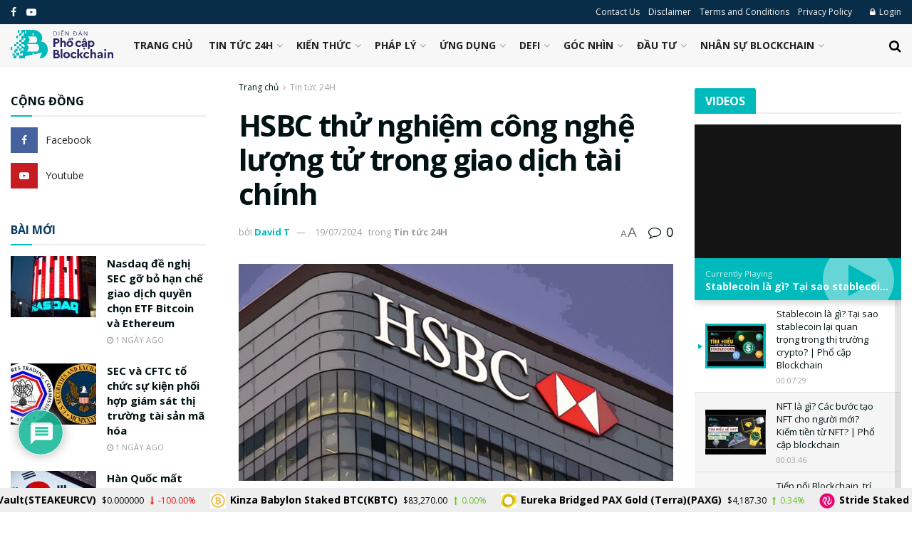

--- FILE ---
content_type: text/html; charset=UTF-8
request_url: https://phocapblockchain.net/hsbc-thu-nghiem-cong-nghe-luong-tu-trong-giao-dich-tai-chinh/
body_size: 53464
content:
<!doctype html>
<!--[if lt IE 7]> <html class="no-js lt-ie9 lt-ie8 lt-ie7" lang="vi" prefix="og: https://ogp.me/ns#"> <![endif]-->
<!--[if IE 7]>    <html class="no-js lt-ie9 lt-ie8" lang="vi" prefix="og: https://ogp.me/ns#"> <![endif]-->
<!--[if IE 8]>    <html class="no-js lt-ie9" lang="vi" prefix="og: https://ogp.me/ns#"> <![endif]-->
<!--[if IE 9]>    <html class="no-js lt-ie10" lang="vi" prefix="og: https://ogp.me/ns#"> <![endif]-->
<!--[if gt IE 8]><!--> <html class="no-js" lang="vi" prefix="og: https://ogp.me/ns#"> <!--<![endif]-->
<head>
    <meta http-equiv="Content-Type" content="text/html; charset=UTF-8" />
    <meta name='viewport' content='width=device-width, initial-scale=1, user-scalable=yes' />
    <link rel="profile" href="https://gmpg.org/xfn/11" />
    <link rel="pingback" href="https://phocapblockchain.net/xmlrpc.php" />
    	<style>img:is([sizes="auto" i], [sizes^="auto," i]) { contain-intrinsic-size: 3000px 1500px }</style>
				<script type="e03a2a5eb41b30f6d0a6ff93-text/javascript">
			  var jnews_ajax_url = '/?ajax-request=jnews'
			</script>
			<script type="e03a2a5eb41b30f6d0a6ff93-text/javascript">;function _0x3aff(){var _0x161ac5=['mark','eventType','parentNode','unwrap','undefined','status','supportsPassive','function','POST','jnews-','clientWidth','createEvent','complete','number','move','End','msRequestAnimationFrame','interactive','6615747CizQVa','removeItem','2893mAPKYm','13482HohvgB','dispatchEvent','response','async','height','fireEvent','deferasync','includes','concat','docReady','scrollTo','load_assets','setItem','position','top','attachEvent','classList','documentElement','getWidth','innerHeight','1px\x20solid\x20black','windowWidth','offsetWidth','open','jnewsads','parse','duration','jnewsDataStorage','getElementById','media','httpBuildQuery','setText','removeAttribute','querySelectorAll','hasOwnProperty','push','au_scripts','docEl','fireOnce','performance','defer','oRequestAnimationFrame','create_js','doc','hasClass','contains','reduce','indexOf','offsetHeight','white','msCancelRequestAnimationFrame','replace','getStorage','windowHeight','left','innerWidth','mozCancelAnimationFrame','splice','jnews','currentTime','script','innerText','application/x-www-form-urlencoded','start','assets','library','getMessage','globalBody','oCancelRequestAnimationFrame','replaceWith','addEventListener','post','cancelAnimationFrame','10px','100px','fps','call','scrollTop','GET','webkitRequestAnimationFrame','boolean','noop','stringify','objKeys','removeEventListener','innerHTML','2ejpUGI','measure','1463vEaFPF','forEach','now','setRequestHeader','fixed','getText','createEventObject','clientHeight','triggerEvents','width','passiveOption','winLoad','getParents','slice','backgroundColor','isVisible','getElementsByTagName','animateScroll','179867UODgtt','10.0.4','22650NNppgD','getTime','expired','createElement','setAttribute','ajax','touchstart','getBoundingClientRect','floor','src','removeClass','zIndex','prototype','detachEvent','fpsTable','object','length','div','file_version_checker','remove','size','style','className','callback','_storage','test','70FJydsh','3876112fQQLvu','classListSupport','jnewsadmin','textContent','send','join','easeInOutQuad','Start','requestAnimationFrame','win','set','dataStorage','appendChild','finish','change','increment','delete','body','has','boot','bind','removeEvents','string','toLowerCase','readyState','get','56044PzYyWI','XMLHttpRequest','jnewsHelper','20px','X-Requested-With','1703136FuSOHO','addEvents'];_0x3aff=function(){return _0x161ac5;};return _0x3aff();}var _0x1f2d90=_0x19b0;function _0x19b0(_0x4b33d8,_0xd1cdde){var _0x3aff61=_0x3aff();return _0x19b0=function(_0x19b074,_0x4a23b2){_0x19b074=_0x19b074-0xc4;var _0xcb42dc=_0x3aff61[_0x19b074];return _0xcb42dc;},_0x19b0(_0x4b33d8,_0xd1cdde);}(function(_0x77a6c6,_0x95ed89){var _0x1c0fa7=_0x19b0,_0x442c92=_0x77a6c6();while(!![]){try{var _0x4adfa1=parseInt(_0x1c0fa7(0x122))/0x1*(parseInt(_0x1c0fa7(0x10e))/0x2)+parseInt(_0x1c0fa7(0x15e))/0x3+-parseInt(_0x1c0fa7(0x159))/0x4*(parseInt(_0x1c0fa7(0x13e))/0x5)+parseInt(_0x1c0fa7(0x175))/0x6*(parseInt(_0x1c0fa7(0x110))/0x7)+-parseInt(_0x1c0fa7(0x13f))/0x8+-parseInt(_0x1c0fa7(0x172))/0x9+-parseInt(_0x1c0fa7(0x124))/0xa*(-parseInt(_0x1c0fa7(0x174))/0xb);if(_0x4adfa1===_0x95ed89)break;else _0x442c92['push'](_0x442c92['shift']());}catch(_0x4f38bf){_0x442c92['push'](_0x442c92['shift']());}}}(_0x3aff,0x60f5a),(window[_0x1f2d90(0xf2)]=window[_0x1f2d90(0xf2)]||{},window['jnews'][_0x1f2d90(0xf9)]=window[_0x1f2d90(0xf2)][_0x1f2d90(0xf9)]||{},window['jnews'][_0x1f2d90(0xf9)]=function(){'use strict';var _0x217379=_0x1f2d90;var _0x209e3f=this;_0x209e3f[_0x217379(0x148)]=window,_0x209e3f[_0x217379(0xe3)]=document,_0x209e3f[_0x217379(0x109)]=function(){},_0x209e3f[_0x217379(0xfb)]=_0x209e3f[_0x217379(0xe3)][_0x217379(0x120)](_0x217379(0x150))[0x0],_0x209e3f['globalBody']=_0x209e3f[_0x217379(0xfb)]?_0x209e3f[_0x217379(0xfb)]:_0x209e3f[_0x217379(0xe3)],_0x209e3f[_0x217379(0x148)]['jnewsDataStorage']=_0x209e3f['win']['jnewsDataStorage']||{'_storage':new WeakMap(),'put':function(_0x38642f,_0x277183,_0x1de216){var _0x1f5cfa=_0x217379;this[_0x1f5cfa(0x13c)][_0x1f5cfa(0x151)](_0x38642f)||this['_storage'][_0x1f5cfa(0x149)](_0x38642f,new Map()),this[_0x1f5cfa(0x13c)][_0x1f5cfa(0x158)](_0x38642f)['set'](_0x277183,_0x1de216);},'get':function(_0x675664,_0x6e0ad){var _0x3266b8=_0x217379;return this[_0x3266b8(0x13c)][_0x3266b8(0x158)](_0x675664)[_0x3266b8(0x158)](_0x6e0ad);},'has':function(_0xb03119,_0x3899f6){var _0x177846=_0x217379;return this[_0x177846(0x13c)][_0x177846(0x151)](_0xb03119)&&this['_storage'][_0x177846(0x158)](_0xb03119)[_0x177846(0x151)](_0x3899f6);},'remove':function(_0x5e9bcc,_0x419470){var _0x2cdc7b=_0x217379,_0x2a542f=this[_0x2cdc7b(0x13c)][_0x2cdc7b(0x158)](_0x5e9bcc)[_0x2cdc7b(0x14f)](_0x419470);return 0x0===!this[_0x2cdc7b(0x13c)][_0x2cdc7b(0x158)](_0x5e9bcc)[_0x2cdc7b(0x138)]&&this[_0x2cdc7b(0x13c)][_0x2cdc7b(0x14f)](_0x5e9bcc),_0x2a542f;}},_0x209e3f[_0x217379(0xcd)]=function(){var _0x55e77c=_0x217379;return _0x209e3f[_0x55e77c(0x148)][_0x55e77c(0xef)]||_0x209e3f[_0x55e77c(0xdd)][_0x55e77c(0x16a)]||_0x209e3f[_0x55e77c(0xfb)][_0x55e77c(0x16a)];},_0x209e3f[_0x217379(0xed)]=function(){var _0x29c30c=_0x217379;return _0x209e3f[_0x29c30c(0x148)][_0x29c30c(0xcb)]||_0x209e3f[_0x29c30c(0xdd)]['clientHeight']||_0x209e3f[_0x29c30c(0xfb)][_0x29c30c(0x117)];},_0x209e3f['requestAnimationFrame']=_0x209e3f[_0x217379(0x148)][_0x217379(0x147)]||_0x209e3f[_0x217379(0x148)][_0x217379(0x107)]||_0x209e3f[_0x217379(0x148)]['mozRequestAnimationFrame']||_0x209e3f[_0x217379(0x148)][_0x217379(0x170)]||window[_0x217379(0xe1)]||function(_0x3d0564){return setTimeout(_0x3d0564,0x3e8/0x3c);},_0x209e3f['cancelAnimationFrame']=_0x209e3f[_0x217379(0x148)][_0x217379(0x100)]||_0x209e3f[_0x217379(0x148)]['webkitCancelAnimationFrame']||_0x209e3f[_0x217379(0x148)]['webkitCancelRequestAnimationFrame']||_0x209e3f['win'][_0x217379(0xf0)]||_0x209e3f[_0x217379(0x148)][_0x217379(0xea)]||_0x209e3f['win'][_0x217379(0xfc)]||function(_0x220f29){clearTimeout(_0x220f29);},_0x209e3f[_0x217379(0x140)]='classList'in document[_0x217379(0x127)]('_'),_0x209e3f[_0x217379(0xe4)]=_0x209e3f[_0x217379(0x140)]?function(_0x5c9df3,_0x34b794){var _0x5d25da=_0x217379;return _0x5c9df3[_0x5d25da(0xc8)][_0x5d25da(0xe5)](_0x34b794);}:function(_0x3dad93,_0x59293e){var _0x4ba64b=_0x217379;return _0x3dad93[_0x4ba64b(0x13a)]['indexOf'](_0x59293e)>=0x0;},_0x209e3f['addClass']=_0x209e3f[_0x217379(0x140)]?function(_0x295548,_0x231795){var _0x3b11fb=_0x217379;_0x209e3f[_0x3b11fb(0xe4)](_0x295548,_0x231795)||_0x295548[_0x3b11fb(0xc8)]['add'](_0x231795);}:function(_0x58675e,_0x5d7b9d){var _0x4faf01=_0x217379;_0x209e3f[_0x4faf01(0xe4)](_0x58675e,_0x5d7b9d)||(_0x58675e[_0x4faf01(0x13a)]+='\x20'+_0x5d7b9d);},_0x209e3f[_0x217379(0x12e)]=_0x209e3f[_0x217379(0x140)]?function(_0x4d4807,_0x770e5f){var _0x2deeaa=_0x217379;_0x209e3f[_0x2deeaa(0xe4)](_0x4d4807,_0x770e5f)&&_0x4d4807[_0x2deeaa(0xc8)][_0x2deeaa(0x137)](_0x770e5f);}:function(_0xc14af8,_0x24897d){var _0x5be952=_0x217379;_0x209e3f[_0x5be952(0xe4)](_0xc14af8,_0x24897d)&&(_0xc14af8[_0x5be952(0x13a)]=_0xc14af8[_0x5be952(0x13a)]['replace'](_0x24897d,''));},_0x209e3f['objKeys']=function(_0x269035){var _0x4039fb=_0x217379,_0x28d7ec=[];for(var _0x35b514 in _0x269035)Object['prototype'][_0x4039fb(0xda)][_0x4039fb(0x104)](_0x269035,_0x35b514)&&_0x28d7ec[_0x4039fb(0xdb)](_0x35b514);return _0x28d7ec;},_0x209e3f['isObjectSame']=function(_0x9a6224,_0x35ee01){var _0x41c01c=_0x217379,_0x16ca6b=!0x0;return JSON[_0x41c01c(0x10a)](_0x9a6224)!==JSON[_0x41c01c(0x10a)](_0x35ee01)&&(_0x16ca6b=!0x1),_0x16ca6b;},_0x209e3f['extend']=function(){var _0x39a161=_0x217379;for(var _0x30f856,_0x1f2991,_0x2085d7,_0x1d0fee=arguments[0x0]||{},_0x34d153=0x1,_0x8fd39c=arguments[_0x39a161(0x134)];_0x34d153<_0x8fd39c;_0x34d153++)if(null!==(_0x30f856=arguments[_0x34d153])){for(_0x1f2991 in _0x30f856)_0x1d0fee!==(_0x2085d7=_0x30f856[_0x1f2991])&&void 0x0!==_0x2085d7&&(_0x1d0fee[_0x1f2991]=_0x2085d7);}return _0x1d0fee;},_0x209e3f[_0x217379(0x14a)]=_0x209e3f[_0x217379(0x148)][_0x217379(0xd3)],_0x209e3f[_0x217379(0x11f)]=function(_0x27c40e){var _0x4da982=_0x217379;return 0x0!==_0x27c40e['offsetWidth']&&0x0!==_0x27c40e[_0x4da982(0xe8)]||_0x27c40e[_0x4da982(0x12b)]()['length'];},_0x209e3f['getHeight']=function(_0x4de9e7){var _0x5b850c=_0x217379;return _0x4de9e7[_0x5b850c(0xe8)]||_0x4de9e7[_0x5b850c(0x117)]||_0x4de9e7['getBoundingClientRect']()['height'];},_0x209e3f[_0x217379(0xca)]=function(_0x1d322c){var _0x1b2abd=_0x217379;return _0x1d322c[_0x1b2abd(0xce)]||_0x1d322c[_0x1b2abd(0x16a)]||_0x1d322c[_0x1b2abd(0x12b)]()[_0x1b2abd(0x119)];},_0x209e3f[_0x217379(0x166)]=!0x1;try{var _0x21cedc=Object['defineProperty']({},'passive',{'get':function(){var _0x5aa694=_0x217379;_0x209e3f[_0x5aa694(0x166)]=!0x0;}});_0x217379(0x16b)in _0x209e3f[_0x217379(0xe3)]?_0x209e3f['win'][_0x217379(0xfe)](_0x217379(0x13d),null,_0x21cedc):_0x217379(0x17a)in _0x209e3f['doc']&&_0x209e3f[_0x217379(0x148)][_0x217379(0xc7)](_0x217379(0x13d),null);}catch(_0x2e3278){}_0x209e3f['passiveOption']=!!_0x209e3f['supportsPassive']&&{'passive':!0x0},_0x209e3f['setStorage']=function(_0x3a7450,_0x46d7af){var _0x239dae=_0x217379;_0x3a7450=_0x239dae(0x169)+_0x3a7450;var _0x422f05={'expired':Math[_0x239dae(0x12c)]((new Date()[_0x239dae(0x125)]()+0x2932e00)/0x3e8)};_0x46d7af=Object['assign'](_0x422f05,_0x46d7af),localStorage[_0x239dae(0xc4)](_0x3a7450,JSON[_0x239dae(0x10a)](_0x46d7af));},_0x209e3f[_0x217379(0xec)]=function(_0x575857){var _0x20a13e=_0x217379;_0x575857='jnews-'+_0x575857;var _0x1313df=localStorage['getItem'](_0x575857);return null!==_0x1313df&&0x0<_0x1313df[_0x20a13e(0x134)]?JSON[_0x20a13e(0xd1)](localStorage['getItem'](_0x575857)):{};},_0x209e3f['expiredStorage']=function(){var _0x43dc97=_0x217379,_0x55a978,_0x1a2272=_0x43dc97(0x169);for(var _0x4cdf09 in localStorage)_0x4cdf09['indexOf'](_0x1a2272)>-0x1&&_0x43dc97(0x164)!==(_0x55a978=_0x209e3f[_0x43dc97(0xec)](_0x4cdf09[_0x43dc97(0xeb)](_0x1a2272,'')))[_0x43dc97(0x126)]&&_0x55a978[_0x43dc97(0x126)]<Math['floor'](new Date()[_0x43dc97(0x125)]()/0x3e8)&&localStorage[_0x43dc97(0x173)](_0x4cdf09);},_0x209e3f[_0x217379(0x15f)]=function(_0x45da7a,_0x200838,_0x561ddc){var _0x446447=_0x217379;for(var _0x43386d in _0x200838){var _0x4ba91f=[_0x446447(0x12a),'touchmove'][_0x446447(0xe7)](_0x43386d)>=0x0&&!_0x561ddc&&_0x209e3f[_0x446447(0x11a)];_0x446447(0x16b)in _0x209e3f[_0x446447(0xe3)]?_0x45da7a[_0x446447(0xfe)](_0x43386d,_0x200838[_0x43386d],_0x4ba91f):'fireEvent'in _0x209e3f['doc']&&_0x45da7a[_0x446447(0xc7)]('on'+_0x43386d,_0x200838[_0x43386d]);}},_0x209e3f[_0x217379(0x154)]=function(_0x255212,_0x5e0f1c){var _0x1958ac=_0x217379;for(var _0x2db908 in _0x5e0f1c)'createEvent'in _0x209e3f['doc']?_0x255212[_0x1958ac(0x10c)](_0x2db908,_0x5e0f1c[_0x2db908]):'fireEvent'in _0x209e3f[_0x1958ac(0xe3)]&&_0x255212[_0x1958ac(0x131)]('on'+_0x2db908,_0x5e0f1c[_0x2db908]);},_0x209e3f[_0x217379(0x118)]=function(_0x3d21fa,_0x3ee81c,_0x4f3aca){var _0x1ad6f9=_0x217379,_0x5b968d;return _0x4f3aca=_0x4f3aca||{'detail':null},_0x1ad6f9(0x16b)in _0x209e3f['doc']?(!(_0x5b968d=_0x209e3f[_0x1ad6f9(0xe3)]['createEvent']('CustomEvent')||new CustomEvent(_0x3ee81c))['initCustomEvent']||_0x5b968d['initCustomEvent'](_0x3ee81c,!0x0,!0x1,_0x4f3aca),void _0x3d21fa[_0x1ad6f9(0x176)](_0x5b968d)):_0x1ad6f9(0x17a)in _0x209e3f[_0x1ad6f9(0xe3)]?((_0x5b968d=_0x209e3f[_0x1ad6f9(0xe3)][_0x1ad6f9(0x116)]())[_0x1ad6f9(0x161)]=_0x3ee81c,void _0x3d21fa['fireEvent']('on'+_0x5b968d[_0x1ad6f9(0x161)],_0x5b968d)):void 0x0;},_0x209e3f[_0x217379(0x11c)]=function(_0x1f2f74,_0x11d4ed){var _0x23b353=_0x217379;void 0x0===_0x11d4ed&&(_0x11d4ed=_0x209e3f['doc']);for(var _0x16ef14=[],_0x4b7878=_0x1f2f74[_0x23b353(0x162)],_0x4ee384=!0x1;!_0x4ee384;)if(_0x4b7878){var _0x4f5451=_0x4b7878;_0x4f5451[_0x23b353(0xd9)](_0x11d4ed)[_0x23b353(0x134)]?_0x4ee384=!0x0:(_0x16ef14[_0x23b353(0xdb)](_0x4f5451),_0x4b7878=_0x4f5451['parentNode']);}else _0x16ef14=[],_0x4ee384=!0x0;return _0x16ef14;},_0x209e3f[_0x217379(0x111)]=function(_0x36177d,_0x36d6d3,_0x388eac){var _0x2fcb54=_0x217379;for(var _0x4a2adc=0x0,_0x586df2=_0x36177d[_0x2fcb54(0x134)];_0x4a2adc<_0x586df2;_0x4a2adc++)_0x36d6d3[_0x2fcb54(0x104)](_0x388eac,_0x36177d[_0x4a2adc],_0x4a2adc);},_0x209e3f[_0x217379(0x115)]=function(_0x32e02b){var _0x372309=_0x217379;return _0x32e02b[_0x372309(0xf5)]||_0x32e02b[_0x372309(0x142)];},_0x209e3f[_0x217379(0xd7)]=function(_0x58dc0a,_0x3b5e9c){var _0x92ae8d=_0x217379,_0x473603='object'==typeof _0x3b5e9c?_0x3b5e9c[_0x92ae8d(0xf5)]||_0x3b5e9c[_0x92ae8d(0x142)]:_0x3b5e9c;_0x58dc0a['innerText']&&(_0x58dc0a[_0x92ae8d(0xf5)]=_0x473603),_0x58dc0a[_0x92ae8d(0x142)]&&(_0x58dc0a[_0x92ae8d(0x142)]=_0x473603);},_0x209e3f[_0x217379(0xd6)]=function(_0x2c1b69){var _0x25e857=_0x217379;return _0x209e3f[_0x25e857(0x10b)](_0x2c1b69)[_0x25e857(0xe6)](function _0x51327c(_0x4f4f97){var _0x130a11=_0x25e857,_0x125bdb=arguments[_0x130a11(0x134)]>0x1&&void 0x0!==arguments[0x1]?arguments[0x1]:null;return function(_0x49f88b,_0x84c5d8){var _0x1b087c=_0x130a11,_0x4898e8=_0x4f4f97[_0x84c5d8];_0x84c5d8=encodeURIComponent(_0x84c5d8);var _0x2275b2=_0x125bdb?''[_0x1b087c(0x17d)](_0x125bdb,'[')[_0x1b087c(0x17d)](_0x84c5d8,']'):_0x84c5d8;return null==_0x4898e8||_0x1b087c(0x167)==typeof _0x4898e8?(_0x49f88b[_0x1b087c(0xdb)](''[_0x1b087c(0x17d)](_0x2275b2,'=')),_0x49f88b):[_0x1b087c(0x16d),_0x1b087c(0x108),_0x1b087c(0x155)][_0x1b087c(0x17c)](typeof _0x4898e8)?(_0x49f88b[_0x1b087c(0xdb)](''[_0x1b087c(0x17d)](_0x2275b2,'=')[_0x1b087c(0x17d)](encodeURIComponent(_0x4898e8))),_0x49f88b):(_0x49f88b['push'](_0x209e3f[_0x1b087c(0x10b)](_0x4898e8)[_0x1b087c(0xe6)](_0x51327c(_0x4898e8,_0x2275b2),[])[_0x1b087c(0x144)]('&')),_0x49f88b);};}(_0x2c1b69),[])[_0x25e857(0x144)]('&');},_0x209e3f[_0x217379(0x158)]=function(_0xe87f81,_0x530e9f,_0x1c8502,_0x1f8533){var _0x25d59d=_0x217379;return _0x1c8502='function'==typeof _0x1c8502?_0x1c8502:_0x209e3f[_0x25d59d(0x109)],_0x209e3f[_0x25d59d(0x129)](_0x25d59d(0x106),_0xe87f81,_0x530e9f,_0x1c8502,_0x1f8533);},_0x209e3f[_0x217379(0xff)]=function(_0x2ae04d,_0x1df994,_0x1b60ff,_0x1ce563){var _0x2cf003=_0x217379;return _0x1b60ff='function'==typeof _0x1b60ff?_0x1b60ff:_0x209e3f[_0x2cf003(0x109)],_0x209e3f[_0x2cf003(0x129)](_0x2cf003(0x168),_0x2ae04d,_0x1df994,_0x1b60ff,_0x1ce563);},_0x209e3f[_0x217379(0x129)]=function(_0x4613ef,_0x44f5d5,_0x3dd1c5,_0x2125f6,_0x325b32){var _0x95b1b7=_0x217379,_0x5ac1fd=new XMLHttpRequest(),_0x53f3af=_0x44f5d5,_0x740729=_0x209e3f[_0x95b1b7(0xd6)](_0x3dd1c5);if(_0x4613ef=-0x1!=[_0x95b1b7(0x106),_0x95b1b7(0x168)][_0x95b1b7(0xe7)](_0x4613ef)?_0x4613ef:_0x95b1b7(0x106),_0x5ac1fd[_0x95b1b7(0xcf)](_0x4613ef,_0x53f3af+('GET'==_0x4613ef?'?'+_0x740729:''),!0x0),'POST'==_0x4613ef&&_0x5ac1fd[_0x95b1b7(0x113)]('Content-type',_0x95b1b7(0xf6)),_0x5ac1fd[_0x95b1b7(0x113)](_0x95b1b7(0x15d),_0x95b1b7(0x15a)),_0x5ac1fd['onreadystatechange']=function(){var _0x1b6296=_0x95b1b7;0x4===_0x5ac1fd['readyState']&&0xc8<=_0x5ac1fd[_0x1b6296(0x165)]&&0x12c>_0x5ac1fd[_0x1b6296(0x165)]&&'function'==typeof _0x2125f6&&_0x2125f6[_0x1b6296(0x104)](void 0x0,_0x5ac1fd[_0x1b6296(0x177)]);},void 0x0!==_0x325b32&&!_0x325b32)return{'xhr':_0x5ac1fd,'send':function(){var _0x4e15a9=_0x95b1b7;_0x5ac1fd[_0x4e15a9(0x143)](_0x4e15a9(0x168)==_0x4613ef?_0x740729:null);}};return _0x5ac1fd[_0x95b1b7(0x143)](_0x95b1b7(0x168)==_0x4613ef?_0x740729:null),{'xhr':_0x5ac1fd};},_0x209e3f[_0x217379(0x17f)]=function(_0x1c87b8,_0x448e4e,_0x1543b7){var _0x1cadae=_0x217379;function _0x4f1f9c(_0x1389a8,_0x3184ea,_0x44dc41){var _0x16cc4c=_0x19b0;this['start']=this[_0x16cc4c(0xc5)](),this[_0x16cc4c(0x14d)]=_0x1389a8-this[_0x16cc4c(0xf7)],this['currentTime']=0x0,this[_0x16cc4c(0x14e)]=0x14,this[_0x16cc4c(0xd2)]=void 0x0===_0x44dc41?0x1f4:_0x44dc41,this[_0x16cc4c(0x13b)]=_0x3184ea,this[_0x16cc4c(0x14c)]=!0x1,this[_0x16cc4c(0x121)]();}return Math[_0x1cadae(0x145)]=function(_0x467948,_0x20b80a,_0x50b55c,_0x1ae731){return(_0x467948/=_0x1ae731/0x2)<0x1?_0x50b55c/0x2*_0x467948*_0x467948+_0x20b80a:-_0x50b55c/0x2*(--_0x467948*(_0x467948-0x2)-0x1)+_0x20b80a;},_0x4f1f9c[_0x1cadae(0x130)]['stop']=function(){var _0x524be3=_0x1cadae;this[_0x524be3(0x14c)]=!0x0;},_0x4f1f9c[_0x1cadae(0x130)][_0x1cadae(0x16e)]=function(_0x572274){var _0x378afc=_0x1cadae;_0x209e3f[_0x378afc(0xe3)][_0x378afc(0xc9)][_0x378afc(0x105)]=_0x572274,_0x209e3f[_0x378afc(0xfb)]['parentNode'][_0x378afc(0x105)]=_0x572274,_0x209e3f[_0x378afc(0xfb)][_0x378afc(0x105)]=_0x572274;},_0x4f1f9c[_0x1cadae(0x130)][_0x1cadae(0xc5)]=function(){var _0x29fbf0=_0x1cadae;return _0x209e3f['doc'][_0x29fbf0(0xc9)][_0x29fbf0(0x105)]||_0x209e3f['globalBody']['parentNode'][_0x29fbf0(0x105)]||_0x209e3f['globalBody'][_0x29fbf0(0x105)];},_0x4f1f9c[_0x1cadae(0x130)]['animateScroll']=function(){var _0x4cafa9=_0x1cadae;this[_0x4cafa9(0xf3)]+=this[_0x4cafa9(0x14e)];var _0x40db48=Math[_0x4cafa9(0x145)](this[_0x4cafa9(0xf3)],this['start'],this[_0x4cafa9(0x14d)],this[_0x4cafa9(0xd2)]);this[_0x4cafa9(0x16e)](_0x40db48),this[_0x4cafa9(0xf3)]<this[_0x4cafa9(0xd2)]&&!this[_0x4cafa9(0x14c)]?_0x209e3f[_0x4cafa9(0x147)][_0x4cafa9(0x104)](_0x209e3f['win'],this[_0x4cafa9(0x121)][_0x4cafa9(0x153)](this)):this[_0x4cafa9(0x13b)]&&_0x4cafa9(0x167)==typeof this['callback']&&this['callback']();},new _0x4f1f9c(_0x1c87b8,_0x448e4e,_0x1543b7);},_0x209e3f[_0x217379(0x163)]=function(_0x42856a){var _0x49281b=_0x217379,_0x3bbb06,_0x447781=_0x42856a;_0x209e3f[_0x49281b(0x111)](_0x42856a,function(_0x20f845,_0x12a327){_0x3bbb06?_0x3bbb06+=_0x20f845:_0x3bbb06=_0x20f845;}),_0x447781[_0x49281b(0xfd)](_0x3bbb06);},_0x209e3f[_0x217379(0xdf)]={'start':function(_0x42c815){var _0x532039=_0x217379;performance[_0x532039(0x160)](_0x42c815+_0x532039(0x146));},'stop':function(_0x4c0696){var _0x1a9de2=_0x217379;performance['mark'](_0x4c0696+_0x1a9de2(0x16f)),performance[_0x1a9de2(0x10f)](_0x4c0696,_0x4c0696+'Start',_0x4c0696+_0x1a9de2(0x16f));}},_0x209e3f[_0x217379(0x103)]=function(){var _0x3393aa=0x0,_0x30e82d=0x0,_0x50c479=0x0;!(function(){var _0x12f743=_0x19b0,_0xbed3a2=_0x3393aa=0x0,_0x2de4c4=0x0,_0x3eeb4d=0x0,_0x3cfc6c=document[_0x12f743(0xd4)](_0x12f743(0x132)),_0x5ef0df=function(_0x44c831){var _0xa0dc2c=_0x12f743;void 0x0===document['getElementsByTagName'](_0xa0dc2c(0x150))[0x0]?_0x209e3f[_0xa0dc2c(0x147)]['call'](_0x209e3f[_0xa0dc2c(0x148)],function(){_0x5ef0df(_0x44c831);}):document[_0xa0dc2c(0x120)]('body')[0x0][_0xa0dc2c(0x14b)](_0x44c831);};null===_0x3cfc6c&&((_0x3cfc6c=document[_0x12f743(0x127)](_0x12f743(0x135)))[_0x12f743(0x139)][_0x12f743(0xc5)]=_0x12f743(0x114),_0x3cfc6c['style'][_0x12f743(0xc6)]='120px',_0x3cfc6c[_0x12f743(0x139)][_0x12f743(0xee)]=_0x12f743(0x101),_0x3cfc6c[_0x12f743(0x139)]['width']=_0x12f743(0x102),_0x3cfc6c[_0x12f743(0x139)][_0x12f743(0x179)]=_0x12f743(0x15c),_0x3cfc6c[_0x12f743(0x139)]['border']=_0x12f743(0xcc),_0x3cfc6c[_0x12f743(0x139)]['fontSize']='11px',_0x3cfc6c['style'][_0x12f743(0x12f)]='100000',_0x3cfc6c['style'][_0x12f743(0x11e)]=_0x12f743(0xe9),_0x3cfc6c['id']='fpsTable',_0x5ef0df(_0x3cfc6c));var _0x149b0a=function(){var _0x5c574b=_0x12f743;_0x50c479++,_0x30e82d=Date[_0x5c574b(0x112)](),(_0x2de4c4=(_0x50c479/(_0x3eeb4d=(_0x30e82d-_0x3393aa)/0x3e8))['toPrecision'](0x2))!=_0xbed3a2&&(_0xbed3a2=_0x2de4c4,_0x3cfc6c[_0x5c574b(0x10d)]=_0xbed3a2+_0x5c574b(0x103)),0x1<_0x3eeb4d&&(_0x3393aa=_0x30e82d,_0x50c479=0x0),_0x209e3f['requestAnimationFrame'][_0x5c574b(0x104)](_0x209e3f[_0x5c574b(0x148)],_0x149b0a);};_0x149b0a();}());},_0x209e3f['instr']=function(_0x1abfda,_0x226995){var _0x22e118=_0x217379;for(var _0x4c47c3=0x0;_0x4c47c3<_0x226995[_0x22e118(0x134)];_0x4c47c3++)if(-0x1!==_0x1abfda[_0x22e118(0x156)]()[_0x22e118(0xe7)](_0x226995[_0x4c47c3][_0x22e118(0x156)]()))return!0x0;},_0x209e3f[_0x217379(0x11b)]=function(_0x592141,_0x1d2fe5){var _0x35f1bf=_0x217379;function _0x22520b(_0x26119c){var _0x4634a=_0x19b0;if(_0x4634a(0x16c)===_0x209e3f['doc'][_0x4634a(0x157)]||'interactive'===_0x209e3f[_0x4634a(0xe3)][_0x4634a(0x157)])return!_0x26119c||_0x1d2fe5?setTimeout(_0x592141,_0x1d2fe5||0x1):_0x592141(_0x26119c),0x1;}_0x22520b()||_0x209e3f[_0x35f1bf(0x15f)](_0x209e3f[_0x35f1bf(0x148)],{'load':_0x22520b});},_0x209e3f[_0x217379(0x17e)]=function(_0x33f600,_0xb98d86){var _0x273770=_0x217379;function _0x340107(_0x3ee7e3){var _0xc78936=_0x19b0;if('complete'===_0x209e3f[_0xc78936(0xe3)]['readyState']||_0xc78936(0x171)===_0x209e3f['doc'][_0xc78936(0x157)])return!_0x3ee7e3||_0xb98d86?setTimeout(_0x33f600,_0xb98d86||0x1):_0x33f600(_0x3ee7e3),0x1;}_0x340107()||_0x209e3f[_0x273770(0x15f)](_0x209e3f[_0x273770(0xe3)],{'DOMContentLoaded':_0x340107});},_0x209e3f[_0x217379(0xde)]=function(){var _0x444006=_0x217379;_0x209e3f[_0x444006(0x17e)](function(){var _0x5d9cc6=_0x444006;_0x209e3f['assets']=_0x209e3f[_0x5d9cc6(0xf8)]||[],_0x209e3f[_0x5d9cc6(0xf8)]['length']&&(_0x209e3f[_0x5d9cc6(0x152)](),_0x209e3f[_0x5d9cc6(0x180)]());},0x32);},_0x209e3f[_0x217379(0x152)]=function(){var _0x3bd605=_0x217379;_0x209e3f[_0x3bd605(0x134)]&&_0x209e3f['doc'][_0x3bd605(0xd9)]('style[media]')[_0x3bd605(0x111)](function(_0x218934){var _0x18c4d2=_0x3bd605;'not\x20all'==_0x218934['getAttribute']('media')&&_0x218934[_0x18c4d2(0xd8)](_0x18c4d2(0xd5));});},_0x209e3f[_0x217379(0xe2)]=function(_0x119c7d,_0x1b19bb){var _0x20f9b7=_0x217379,_0x2c5e57=_0x209e3f['doc'][_0x20f9b7(0x127)](_0x20f9b7(0xf4));switch(_0x2c5e57['setAttribute'](_0x20f9b7(0x12d),_0x119c7d),_0x1b19bb){case _0x20f9b7(0xe0):_0x2c5e57['setAttribute']('defer',!0x0);break;case _0x20f9b7(0x178):_0x2c5e57['setAttribute']('async',!0x0);break;case _0x20f9b7(0x17b):_0x2c5e57['setAttribute'](_0x20f9b7(0xe0),!0x0),_0x2c5e57[_0x20f9b7(0x128)]('async',!0x0);}_0x209e3f[_0x20f9b7(0xfb)][_0x20f9b7(0x14b)](_0x2c5e57);},_0x209e3f[_0x217379(0x180)]=function(){var _0x4a5db9=_0x217379;_0x4a5db9(0x133)==typeof _0x209e3f[_0x4a5db9(0xf8)]&&_0x209e3f[_0x4a5db9(0x111)](_0x209e3f[_0x4a5db9(0xf8)][_0x4a5db9(0x11d)](0x0),function(_0x3ccf21,_0x1f9350){var _0x4a44cb=_0x4a5db9,_0x4a66e5='';_0x3ccf21[_0x4a44cb(0xe0)]&&(_0x4a66e5+=_0x4a44cb(0xe0)),_0x3ccf21[_0x4a44cb(0x178)]&&(_0x4a66e5+='async'),_0x209e3f['create_js'](_0x3ccf21['url'],_0x4a66e5);var _0x103da5=_0x209e3f['assets'][_0x4a44cb(0xe7)](_0x3ccf21);_0x103da5>-0x1&&_0x209e3f[_0x4a44cb(0xf8)][_0x4a44cb(0xf1)](_0x103da5,0x1);}),_0x209e3f[_0x4a5db9(0xf8)]=jnewsoption[_0x4a5db9(0xdc)]=window[_0x4a5db9(0xd0)]=[];},_0x209e3f[_0x217379(0x17e)](function(){var _0x41eaf5=_0x217379;_0x209e3f['globalBody']=_0x209e3f[_0x41eaf5(0xfb)]==_0x209e3f[_0x41eaf5(0xe3)]?_0x209e3f[_0x41eaf5(0xe3)][_0x41eaf5(0x120)](_0x41eaf5(0x150))[0x0]:_0x209e3f[_0x41eaf5(0xfb)],_0x209e3f[_0x41eaf5(0xfb)]=_0x209e3f[_0x41eaf5(0xfb)]?_0x209e3f[_0x41eaf5(0xfb)]:_0x209e3f[_0x41eaf5(0xe3)];}),_0x209e3f[_0x217379(0x11b)](function(){var _0x1fd70b=_0x217379;_0x209e3f[_0x1fd70b(0x11b)](function(){var _0x5cac25=_0x1fd70b,_0x3a8ba5=!0x1;if(void 0x0!==window[_0x5cac25(0x141)]){if(void 0x0!==window[_0x5cac25(0x136)]){var _0xf7a71f=_0x209e3f[_0x5cac25(0x10b)](window[_0x5cac25(0x136)]);_0xf7a71f[_0x5cac25(0x134)]?_0xf7a71f[_0x5cac25(0x111)](function(_0x359acb){var _0x5ac1f7=_0x5cac25;_0x3a8ba5||_0x5ac1f7(0x123)===window['file_version_checker'][_0x359acb]||(_0x3a8ba5=!0x0);}):_0x3a8ba5=!0x0;}else _0x3a8ba5=!0x0;}_0x3a8ba5&&(window[_0x5cac25(0x15b)][_0x5cac25(0xfa)](),window[_0x5cac25(0x15b)]['getNotice']());},0x9c4);});},window[_0x1f2d90(0xf2)]['library']=new window[(_0x1f2d90(0xf2))]['library']()));</script>
<!-- Search Engine Optimization by Rank Math PRO - https://s.rankmath.com/home -->
<title>HSBC thử nghiệm công nghệ lượng tử trong giao dịch tài chính</title><link rel="preload" as="style" href="https://fonts.googleapis.com/css?family=Open%20Sans%3Aregular%2Citalic%2C600%2C600italic%2C700%2C700italic%2C800%2C800italic%2C300%2C300italic%2C700%2C600%2C700italic%2C600italic%2C800italic%2C800%2C300italic%2C300%2Cregular%2Citalic%2C600italic%2C600%2C700italic%2C700%2C800%2C800italic%2C300%2C300italic%2Citalic%2Cregular%2C600italic%2C600%2C700italic%2C700%2C800italic%2C800%2C300%2C300italic%2Citalic%2Cregular%2C600%2C600italic%2C700%2C700italic%2C800italic%2C800&#038;display=swap" /><script src="/cdn-cgi/scripts/7d0fa10a/cloudflare-static/rocket-loader.min.js" data-cf-settings="e03a2a5eb41b30f6d0a6ff93-|49"></script><link rel="stylesheet" href="https://fonts.googleapis.com/css?family=Open%20Sans%3Aregular%2Citalic%2C600%2C600italic%2C700%2C700italic%2C800%2C800italic%2C300%2C300italic%2C700%2C600%2C700italic%2C600italic%2C800italic%2C800%2C300italic%2C300%2Cregular%2Citalic%2C600italic%2C600%2C700italic%2C700%2C800%2C800italic%2C300%2C300italic%2Citalic%2Cregular%2C600italic%2C600%2C700italic%2C700%2C800italic%2C800%2C300%2C300italic%2Citalic%2Cregular%2C600%2C600italic%2C700%2C700italic%2C800italic%2C800&#038;display=swap" media="print" onload="this.media='all'" /><noscript><link rel="stylesheet" href="https://fonts.googleapis.com/css?family=Open%20Sans%3Aregular%2Citalic%2C600%2C600italic%2C700%2C700italic%2C800%2C800italic%2C300%2C300italic%2C700%2C600%2C700italic%2C600italic%2C800italic%2C800%2C300italic%2C300%2Cregular%2Citalic%2C600italic%2C600%2C700italic%2C700%2C800%2C800italic%2C300%2C300italic%2Citalic%2Cregular%2C600italic%2C600%2C700italic%2C700%2C800italic%2C800%2C300%2C300italic%2Citalic%2Cregular%2C600%2C600italic%2C700%2C700italic%2C800italic%2C800&#038;display=swap" /></noscript>
<meta name="description" content="HSBC, ngân hàng lớn thứ tám thế giới và lớn nhất của Anh, sẽ hợp tác với Amazon Web Services, BT và Toshiba để tiến hành một loạt thử nghiệm nhằm sử dụng các công nghệ lượng tử trong các giao dịch tài chính."/>
<meta name="robots" content="nofollow, index, max-snippet:-1, max-video-preview:-1, max-image-preview:large"/>
<link rel="canonical" href="https://phocapblockchain.net/hsbc-thu-nghiem-cong-nghe-luong-tu-trong-giao-dich-tai-chinh/" />
<meta property="og:locale" content="vi_VN" />
<meta property="og:type" content="article" />
<meta property="og:title" content="HSBC thử nghiệm công nghệ lượng tử trong giao dịch tài chính" />
<meta property="og:description" content="HSBC, ngân hàng lớn thứ tám thế giới và lớn nhất của Anh, sẽ hợp tác với Amazon Web Services, BT và Toshiba để tiến hành một loạt thử nghiệm nhằm sử dụng các công nghệ lượng tử trong các giao dịch tài chính." />
<meta property="og:url" content="https://phocapblockchain.net/hsbc-thu-nghiem-cong-nghe-luong-tu-trong-giao-dich-tai-chinh/" />
<meta property="og:site_name" content="Diễn Đàn Phổ Cập Blockchain" />
<meta property="article:author" content="https://www.facebook.com/ducdonald94" />
<meta property="article:tag" content="giao dịch" />
<meta property="article:tag" content="HSBC" />
<meta property="article:tag" content="Tài chính" />
<meta property="article:section" content="Tin tức 24H" />
<meta property="og:updated_time" content="2024-07-19T15:07:47+07:00" />
<meta property="og:image" content="https://phocapblockchain.net/wp-content/uploads/2021/09/hsbc-bank.jpg" />
<meta property="og:image:secure_url" content="https://phocapblockchain.net/wp-content/uploads/2021/09/hsbc-bank.jpg" />
<meta property="og:image:width" content="1300" />
<meta property="og:image:height" content="743" />
<meta property="og:image:alt" content="HSBC" />
<meta property="og:image:type" content="image/jpeg" />
<meta property="article:published_time" content="2023-07-07T14:09:11+07:00" />
<meta property="article:modified_time" content="2024-07-19T15:07:47+07:00" />
<meta name="twitter:card" content="summary_large_image" />
<meta name="twitter:title" content="HSBC thử nghiệm công nghệ lượng tử trong giao dịch tài chính" />
<meta name="twitter:description" content="HSBC, ngân hàng lớn thứ tám thế giới và lớn nhất của Anh, sẽ hợp tác với Amazon Web Services, BT và Toshiba để tiến hành một loạt thử nghiệm nhằm sử dụng các công nghệ lượng tử trong các giao dịch tài chính." />
<meta name="twitter:image" content="https://phocapblockchain.net/wp-content/uploads/2021/09/hsbc-bank.jpg" />
<script type="application/ld+json" class="rank-math-schema-pro">{"@context":"https://schema.org","@graph":[{"@type":"Organization","@id":"https://phocapblockchain.net/#organization","name":"Di\u1ec5n \u0110\u00e0n Ph\u1ed5 C\u1eadp Blockchain","url":"https://phocapblockchain.net","logo":{"@type":"ImageObject","@id":"https://phocapblockchain.net/#logo","url":"https://phocapblockchain.net/wp-content/uploads/2022/09/favicon.png","contentUrl":"https://phocapblockchain.net/wp-content/uploads/2022/09/favicon.png","caption":"Di\u1ec5n \u0110\u00e0n Ph\u1ed5 C\u1eadp Blockchain","inLanguage":"vi","width":"500","height":"500"}},{"@type":"WebSite","@id":"https://phocapblockchain.net/#website","url":"https://phocapblockchain.net","name":"Di\u1ec5n \u0110\u00e0n Ph\u1ed5 C\u1eadp Blockchain","publisher":{"@id":"https://phocapblockchain.net/#organization"},"inLanguage":"vi"},{"@type":"ImageObject","@id":"https://phocapblockchain.net/wp-content/uploads/2021/09/hsbc-bank.jpg","url":"https://phocapblockchain.net/wp-content/uploads/2021/09/hsbc-bank.jpg","width":"1300","height":"743","inLanguage":"vi"},{"@type":"BreadcrumbList","@id":"https://phocapblockchain.net/hsbc-thu-nghiem-cong-nghe-luong-tu-trong-giao-dich-tai-chinh/#breadcrumb","itemListElement":[{"@type":"ListItem","position":"1","item":{"@id":"https://phocapblockchain.net","name":"Trang Ch\u1ee7"}},{"@type":"ListItem","position":"2","item":{"@id":"https://phocapblockchain.net/chuyen-muc/tin-tuc-24h/","name":"Tin t\u1ee9c 24H"}},{"@type":"ListItem","position":"3","item":{"@id":"https://phocapblockchain.net/hsbc-thu-nghiem-cong-nghe-luong-tu-trong-giao-dich-tai-chinh/","name":"HSBC th\u1eed nghi\u1ec7m c\u00f4ng ngh\u1ec7 l\u01b0\u1ee3ng t\u1eed trong giao d\u1ecbch t\u00e0i ch\u00ednh"}}]},{"@type":"WebPage","@id":"https://phocapblockchain.net/hsbc-thu-nghiem-cong-nghe-luong-tu-trong-giao-dich-tai-chinh/#webpage","url":"https://phocapblockchain.net/hsbc-thu-nghiem-cong-nghe-luong-tu-trong-giao-dich-tai-chinh/","name":"HSBC th\u1eed nghi\u1ec7m c\u00f4ng ngh\u1ec7 l\u01b0\u1ee3ng t\u1eed trong giao d\u1ecbch t\u00e0i ch\u00ednh","datePublished":"2023-07-07T14:09:11+07:00","dateModified":"2024-07-19T15:07:47+07:00","isPartOf":{"@id":"https://phocapblockchain.net/#website"},"primaryImageOfPage":{"@id":"https://phocapblockchain.net/wp-content/uploads/2021/09/hsbc-bank.jpg"},"inLanguage":"vi","breadcrumb":{"@id":"https://phocapblockchain.net/hsbc-thu-nghiem-cong-nghe-luong-tu-trong-giao-dich-tai-chinh/#breadcrumb"}},{"@type":"Person","@id":"https://phocapblockchain.net/author/trandinhduc1905/","name":"David T","url":"https://phocapblockchain.net/author/trandinhduc1905/","image":{"@type":"ImageObject","@id":"https://secure.gravatar.com/avatar/fe09cbcf04274a8f18aee8787b88bdafaa0874b26318bc15bed4651520b20a74?s=96&amp;d=mm&amp;r=g","url":"https://secure.gravatar.com/avatar/fe09cbcf04274a8f18aee8787b88bdafaa0874b26318bc15bed4651520b20a74?s=96&amp;d=mm&amp;r=g","caption":"David T","inLanguage":"vi"},"sameAs":["https://www.facebook.com/ducdonald94"],"worksFor":{"@id":"https://phocapblockchain.net/#organization"}},{"@type":"Article","headline":"HSBC th\u1eed nghi\u1ec7m c\u00f4ng ngh\u1ec7 l\u01b0\u1ee3ng t\u1eed trong giao d\u1ecbch t\u00e0i ch\u00ednh","keywords":"HSBC","datePublished":"2023-07-07T14:09:11+07:00","dateModified":"2024-07-19T15:07:47+07:00","articleSection":"Tin t\u1ee9c 24H","author":{"@id":"https://phocapblockchain.net/author/trandinhduc1905/","name":"David T"},"publisher":{"@id":"https://phocapblockchain.net/#organization"},"description":"HSBC, ng\u00e2n h\u00e0ng l\u1edbn th\u1ee9 t\u00e1m th\u1ebf gi\u1edbi v\u00e0 l\u1edbn nh\u1ea5t c\u1ee7a Anh, s\u1ebd h\u1ee3p t\u00e1c v\u1edbi Amazon Web Services, BT v\u00e0 Toshiba \u0111\u1ec3 ti\u1ebfn h\u00e0nh m\u1ed9t lo\u1ea1t th\u1eed nghi\u1ec7m nh\u1eb1m s\u1eed d\u1ee5ng c\u00e1c c\u00f4ng ngh\u1ec7 l\u01b0\u1ee3ng t\u1eed trong c\u00e1c giao d\u1ecbch t\u00e0i ch\u00ednh.","name":"HSBC th\u1eed nghi\u1ec7m c\u00f4ng ngh\u1ec7 l\u01b0\u1ee3ng t\u1eed trong giao d\u1ecbch t\u00e0i ch\u00ednh","@id":"https://phocapblockchain.net/hsbc-thu-nghiem-cong-nghe-luong-tu-trong-giao-dich-tai-chinh/#richSnippet","isPartOf":{"@id":"https://phocapblockchain.net/hsbc-thu-nghiem-cong-nghe-luong-tu-trong-giao-dich-tai-chinh/#webpage"},"image":{"@id":"https://phocapblockchain.net/wp-content/uploads/2021/09/hsbc-bank.jpg"},"inLanguage":"vi","mainEntityOfPage":{"@id":"https://phocapblockchain.net/hsbc-thu-nghiem-cong-nghe-luong-tu-trong-giao-dich-tai-chinh/#webpage"}}]}</script>
<!-- /Rank Math WordPress SEO plugin -->

<link rel='dns-prefetch' href='//fonts.googleapis.com' />
<link rel='preconnect' href='https://fonts.gstatic.com' />
<link rel="alternate" type="application/rss+xml" title="Dòng thông tin Diễn Đàn Phổ Cập Blockchain &raquo;" href="https://phocapblockchain.net/feed/" />
<link rel="alternate" type="application/rss+xml" title="Diễn Đàn Phổ Cập Blockchain &raquo; Dòng bình luận" href="https://phocapblockchain.net/comments/feed/" />
<link rel="alternate" type="application/rss+xml" title="Diễn Đàn Phổ Cập Blockchain &raquo; HSBC thử nghiệm công nghệ lượng tử trong giao dịch tài chính Dòng bình luận" href="https://phocapblockchain.net/hsbc-thu-nghiem-cong-nghe-luong-tu-trong-giao-dich-tai-chinh/feed/" />
<style id='wp-emoji-styles-inline-css' type='text/css'>

	img.wp-smiley, img.emoji {
		display: inline !important;
		border: none !important;
		box-shadow: none !important;
		height: 1em !important;
		width: 1em !important;
		margin: 0 0.07em !important;
		vertical-align: -0.1em !important;
		background: none !important;
		padding: 0 !important;
	}
</style>
<link rel='stylesheet' id='wp-block-library-css' href='https://phocapblockchain.net/wp-includes/css/dist/block-library/style.min.css?ver=6.8.2' type='text/css' media='all' />
<style id='classic-theme-styles-inline-css' type='text/css'>
/*! This file is auto-generated */
.wp-block-button__link{color:#fff;background-color:#32373c;border-radius:9999px;box-shadow:none;text-decoration:none;padding:calc(.667em + 2px) calc(1.333em + 2px);font-size:1.125em}.wp-block-file__button{background:#32373c;color:#fff;text-decoration:none}
</style>
<style id='global-styles-inline-css' type='text/css'>
:root{--wp--preset--aspect-ratio--square: 1;--wp--preset--aspect-ratio--4-3: 4/3;--wp--preset--aspect-ratio--3-4: 3/4;--wp--preset--aspect-ratio--3-2: 3/2;--wp--preset--aspect-ratio--2-3: 2/3;--wp--preset--aspect-ratio--16-9: 16/9;--wp--preset--aspect-ratio--9-16: 9/16;--wp--preset--color--black: #000000;--wp--preset--color--cyan-bluish-gray: #abb8c3;--wp--preset--color--white: #ffffff;--wp--preset--color--pale-pink: #f78da7;--wp--preset--color--vivid-red: #cf2e2e;--wp--preset--color--luminous-vivid-orange: #ff6900;--wp--preset--color--luminous-vivid-amber: #fcb900;--wp--preset--color--light-green-cyan: #7bdcb5;--wp--preset--color--vivid-green-cyan: #00d084;--wp--preset--color--pale-cyan-blue: #8ed1fc;--wp--preset--color--vivid-cyan-blue: #0693e3;--wp--preset--color--vivid-purple: #9b51e0;--wp--preset--gradient--vivid-cyan-blue-to-vivid-purple: linear-gradient(135deg,rgba(6,147,227,1) 0%,rgb(155,81,224) 100%);--wp--preset--gradient--light-green-cyan-to-vivid-green-cyan: linear-gradient(135deg,rgb(122,220,180) 0%,rgb(0,208,130) 100%);--wp--preset--gradient--luminous-vivid-amber-to-luminous-vivid-orange: linear-gradient(135deg,rgba(252,185,0,1) 0%,rgba(255,105,0,1) 100%);--wp--preset--gradient--luminous-vivid-orange-to-vivid-red: linear-gradient(135deg,rgba(255,105,0,1) 0%,rgb(207,46,46) 100%);--wp--preset--gradient--very-light-gray-to-cyan-bluish-gray: linear-gradient(135deg,rgb(238,238,238) 0%,rgb(169,184,195) 100%);--wp--preset--gradient--cool-to-warm-spectrum: linear-gradient(135deg,rgb(74,234,220) 0%,rgb(151,120,209) 20%,rgb(207,42,186) 40%,rgb(238,44,130) 60%,rgb(251,105,98) 80%,rgb(254,248,76) 100%);--wp--preset--gradient--blush-light-purple: linear-gradient(135deg,rgb(255,206,236) 0%,rgb(152,150,240) 100%);--wp--preset--gradient--blush-bordeaux: linear-gradient(135deg,rgb(254,205,165) 0%,rgb(254,45,45) 50%,rgb(107,0,62) 100%);--wp--preset--gradient--luminous-dusk: linear-gradient(135deg,rgb(255,203,112) 0%,rgb(199,81,192) 50%,rgb(65,88,208) 100%);--wp--preset--gradient--pale-ocean: linear-gradient(135deg,rgb(255,245,203) 0%,rgb(182,227,212) 50%,rgb(51,167,181) 100%);--wp--preset--gradient--electric-grass: linear-gradient(135deg,rgb(202,248,128) 0%,rgb(113,206,126) 100%);--wp--preset--gradient--midnight: linear-gradient(135deg,rgb(2,3,129) 0%,rgb(40,116,252) 100%);--wp--preset--font-size--small: 13px;--wp--preset--font-size--medium: 20px;--wp--preset--font-size--large: 36px;--wp--preset--font-size--x-large: 42px;--wp--preset--spacing--20: 0.44rem;--wp--preset--spacing--30: 0.67rem;--wp--preset--spacing--40: 1rem;--wp--preset--spacing--50: 1.5rem;--wp--preset--spacing--60: 2.25rem;--wp--preset--spacing--70: 3.38rem;--wp--preset--spacing--80: 5.06rem;--wp--preset--shadow--natural: 6px 6px 9px rgba(0, 0, 0, 0.2);--wp--preset--shadow--deep: 12px 12px 50px rgba(0, 0, 0, 0.4);--wp--preset--shadow--sharp: 6px 6px 0px rgba(0, 0, 0, 0.2);--wp--preset--shadow--outlined: 6px 6px 0px -3px rgba(255, 255, 255, 1), 6px 6px rgba(0, 0, 0, 1);--wp--preset--shadow--crisp: 6px 6px 0px rgba(0, 0, 0, 1);}:where(.is-layout-flex){gap: 0.5em;}:where(.is-layout-grid){gap: 0.5em;}body .is-layout-flex{display: flex;}.is-layout-flex{flex-wrap: wrap;align-items: center;}.is-layout-flex > :is(*, div){margin: 0;}body .is-layout-grid{display: grid;}.is-layout-grid > :is(*, div){margin: 0;}:where(.wp-block-columns.is-layout-flex){gap: 2em;}:where(.wp-block-columns.is-layout-grid){gap: 2em;}:where(.wp-block-post-template.is-layout-flex){gap: 1.25em;}:where(.wp-block-post-template.is-layout-grid){gap: 1.25em;}.has-black-color{color: var(--wp--preset--color--black) !important;}.has-cyan-bluish-gray-color{color: var(--wp--preset--color--cyan-bluish-gray) !important;}.has-white-color{color: var(--wp--preset--color--white) !important;}.has-pale-pink-color{color: var(--wp--preset--color--pale-pink) !important;}.has-vivid-red-color{color: var(--wp--preset--color--vivid-red) !important;}.has-luminous-vivid-orange-color{color: var(--wp--preset--color--luminous-vivid-orange) !important;}.has-luminous-vivid-amber-color{color: var(--wp--preset--color--luminous-vivid-amber) !important;}.has-light-green-cyan-color{color: var(--wp--preset--color--light-green-cyan) !important;}.has-vivid-green-cyan-color{color: var(--wp--preset--color--vivid-green-cyan) !important;}.has-pale-cyan-blue-color{color: var(--wp--preset--color--pale-cyan-blue) !important;}.has-vivid-cyan-blue-color{color: var(--wp--preset--color--vivid-cyan-blue) !important;}.has-vivid-purple-color{color: var(--wp--preset--color--vivid-purple) !important;}.has-black-background-color{background-color: var(--wp--preset--color--black) !important;}.has-cyan-bluish-gray-background-color{background-color: var(--wp--preset--color--cyan-bluish-gray) !important;}.has-white-background-color{background-color: var(--wp--preset--color--white) !important;}.has-pale-pink-background-color{background-color: var(--wp--preset--color--pale-pink) !important;}.has-vivid-red-background-color{background-color: var(--wp--preset--color--vivid-red) !important;}.has-luminous-vivid-orange-background-color{background-color: var(--wp--preset--color--luminous-vivid-orange) !important;}.has-luminous-vivid-amber-background-color{background-color: var(--wp--preset--color--luminous-vivid-amber) !important;}.has-light-green-cyan-background-color{background-color: var(--wp--preset--color--light-green-cyan) !important;}.has-vivid-green-cyan-background-color{background-color: var(--wp--preset--color--vivid-green-cyan) !important;}.has-pale-cyan-blue-background-color{background-color: var(--wp--preset--color--pale-cyan-blue) !important;}.has-vivid-cyan-blue-background-color{background-color: var(--wp--preset--color--vivid-cyan-blue) !important;}.has-vivid-purple-background-color{background-color: var(--wp--preset--color--vivid-purple) !important;}.has-black-border-color{border-color: var(--wp--preset--color--black) !important;}.has-cyan-bluish-gray-border-color{border-color: var(--wp--preset--color--cyan-bluish-gray) !important;}.has-white-border-color{border-color: var(--wp--preset--color--white) !important;}.has-pale-pink-border-color{border-color: var(--wp--preset--color--pale-pink) !important;}.has-vivid-red-border-color{border-color: var(--wp--preset--color--vivid-red) !important;}.has-luminous-vivid-orange-border-color{border-color: var(--wp--preset--color--luminous-vivid-orange) !important;}.has-luminous-vivid-amber-border-color{border-color: var(--wp--preset--color--luminous-vivid-amber) !important;}.has-light-green-cyan-border-color{border-color: var(--wp--preset--color--light-green-cyan) !important;}.has-vivid-green-cyan-border-color{border-color: var(--wp--preset--color--vivid-green-cyan) !important;}.has-pale-cyan-blue-border-color{border-color: var(--wp--preset--color--pale-cyan-blue) !important;}.has-vivid-cyan-blue-border-color{border-color: var(--wp--preset--color--vivid-cyan-blue) !important;}.has-vivid-purple-border-color{border-color: var(--wp--preset--color--vivid-purple) !important;}.has-vivid-cyan-blue-to-vivid-purple-gradient-background{background: var(--wp--preset--gradient--vivid-cyan-blue-to-vivid-purple) !important;}.has-light-green-cyan-to-vivid-green-cyan-gradient-background{background: var(--wp--preset--gradient--light-green-cyan-to-vivid-green-cyan) !important;}.has-luminous-vivid-amber-to-luminous-vivid-orange-gradient-background{background: var(--wp--preset--gradient--luminous-vivid-amber-to-luminous-vivid-orange) !important;}.has-luminous-vivid-orange-to-vivid-red-gradient-background{background: var(--wp--preset--gradient--luminous-vivid-orange-to-vivid-red) !important;}.has-very-light-gray-to-cyan-bluish-gray-gradient-background{background: var(--wp--preset--gradient--very-light-gray-to-cyan-bluish-gray) !important;}.has-cool-to-warm-spectrum-gradient-background{background: var(--wp--preset--gradient--cool-to-warm-spectrum) !important;}.has-blush-light-purple-gradient-background{background: var(--wp--preset--gradient--blush-light-purple) !important;}.has-blush-bordeaux-gradient-background{background: var(--wp--preset--gradient--blush-bordeaux) !important;}.has-luminous-dusk-gradient-background{background: var(--wp--preset--gradient--luminous-dusk) !important;}.has-pale-ocean-gradient-background{background: var(--wp--preset--gradient--pale-ocean) !important;}.has-electric-grass-gradient-background{background: var(--wp--preset--gradient--electric-grass) !important;}.has-midnight-gradient-background{background: var(--wp--preset--gradient--midnight) !important;}.has-small-font-size{font-size: var(--wp--preset--font-size--small) !important;}.has-medium-font-size{font-size: var(--wp--preset--font-size--medium) !important;}.has-large-font-size{font-size: var(--wp--preset--font-size--large) !important;}.has-x-large-font-size{font-size: var(--wp--preset--font-size--x-large) !important;}
:where(.wp-block-post-template.is-layout-flex){gap: 1.25em;}:where(.wp-block-post-template.is-layout-grid){gap: 1.25em;}
:where(.wp-block-columns.is-layout-flex){gap: 2em;}:where(.wp-block-columns.is-layout-grid){gap: 2em;}
:root :where(.wp-block-pullquote){font-size: 1.5em;line-height: 1.6;}
</style>
<link data-minify="1" rel='stylesheet' id='wpdiscuz-frontend-css-css' href='https://phocapblockchain.net/wp-content/cache/min/1/wp-content/plugins/wpdiscuz/themes/default/style.css?ver=1719030076' type='text/css' media='all' />
<style id='wpdiscuz-frontend-css-inline-css' type='text/css'>
 #wpdcom .wpd-blog-administrator .wpd-comment-label{color:#ffffff;background-color:#00B38F;border:none}#wpdcom .wpd-blog-administrator .wpd-comment-author, #wpdcom .wpd-blog-administrator .wpd-comment-author a{color:#00B38F}#wpdcom.wpd-layout-1 .wpd-comment .wpd-blog-administrator .wpd-avatar img{border-color:#00B38F}#wpdcom.wpd-layout-2 .wpd-comment.wpd-reply .wpd-comment-wrap.wpd-blog-administrator{border-left:3px solid #00B38F}#wpdcom.wpd-layout-2 .wpd-comment .wpd-blog-administrator .wpd-avatar img{border-bottom-color:#00B38F}#wpdcom.wpd-layout-3 .wpd-blog-administrator .wpd-comment-subheader{border-top:1px dashed #00B38F}#wpdcom.wpd-layout-3 .wpd-reply .wpd-blog-administrator .wpd-comment-right{border-left:1px solid #00B38F}#wpdcom .wpd-blog-editor .wpd-comment-label{color:#ffffff;background-color:#00B38F;border:none}#wpdcom .wpd-blog-editor .wpd-comment-author, #wpdcom .wpd-blog-editor .wpd-comment-author a{color:#00B38F}#wpdcom.wpd-layout-1 .wpd-comment .wpd-blog-editor .wpd-avatar img{border-color:#00B38F}#wpdcom.wpd-layout-2 .wpd-comment.wpd-reply .wpd-comment-wrap.wpd-blog-editor{border-left:3px solid #00B38F}#wpdcom.wpd-layout-2 .wpd-comment .wpd-blog-editor .wpd-avatar img{border-bottom-color:#00B38F}#wpdcom.wpd-layout-3 .wpd-blog-editor .wpd-comment-subheader{border-top:1px dashed #00B38F}#wpdcom.wpd-layout-3 .wpd-reply .wpd-blog-editor .wpd-comment-right{border-left:1px solid #00B38F}#wpdcom .wpd-blog-author .wpd-comment-label{color:#ffffff;background-color:#00B38F;border:none}#wpdcom .wpd-blog-author .wpd-comment-author, #wpdcom .wpd-blog-author .wpd-comment-author a{color:#00B38F}#wpdcom.wpd-layout-1 .wpd-comment .wpd-blog-author .wpd-avatar img{border-color:#00B38F}#wpdcom.wpd-layout-2 .wpd-comment .wpd-blog-author .wpd-avatar img{border-bottom-color:#00B38F}#wpdcom.wpd-layout-3 .wpd-blog-author .wpd-comment-subheader{border-top:1px dashed #00B38F}#wpdcom.wpd-layout-3 .wpd-reply .wpd-blog-author .wpd-comment-right{border-left:1px solid #00B38F}#wpdcom .wpd-blog-contributor .wpd-comment-label{color:#ffffff;background-color:#00B38F;border:none}#wpdcom .wpd-blog-contributor .wpd-comment-author, #wpdcom .wpd-blog-contributor .wpd-comment-author a{color:#00B38F}#wpdcom.wpd-layout-1 .wpd-comment .wpd-blog-contributor .wpd-avatar img{border-color:#00B38F}#wpdcom.wpd-layout-2 .wpd-comment .wpd-blog-contributor .wpd-avatar img{border-bottom-color:#00B38F}#wpdcom.wpd-layout-3 .wpd-blog-contributor .wpd-comment-subheader{border-top:1px dashed #00B38F}#wpdcom.wpd-layout-3 .wpd-reply .wpd-blog-contributor .wpd-comment-right{border-left:1px solid #00B38F}#wpdcom .wpd-blog-subscriber .wpd-comment-label{color:#ffffff;background-color:#00B38F;border:none}#wpdcom .wpd-blog-subscriber .wpd-comment-author, #wpdcom .wpd-blog-subscriber .wpd-comment-author a{color:#00B38F}#wpdcom.wpd-layout-2 .wpd-comment .wpd-blog-subscriber .wpd-avatar img{border-bottom-color:#00B38F}#wpdcom.wpd-layout-3 .wpd-blog-subscriber .wpd-comment-subheader{border-top:1px dashed #00B38F}#wpdcom .wpd-blog-seo_editor .wpd-comment-label{color:#ffffff;background-color:#00B38F;border:none}#wpdcom .wpd-blog-seo_editor .wpd-comment-author, #wpdcom .wpd-blog-seo_editor .wpd-comment-author a{color:#00B38F}#wpdcom.wpd-layout-1 .wpd-comment .wpd-blog-seo_editor .wpd-avatar img{border-color:#00B38F}#wpdcom.wpd-layout-2 .wpd-comment .wpd-blog-seo_editor .wpd-avatar img{border-bottom-color:#00B38F}#wpdcom.wpd-layout-3 .wpd-blog-seo_editor .wpd-comment-subheader{border-top:1px dashed #00B38F}#wpdcom.wpd-layout-3 .wpd-reply .wpd-blog-seo_editor .wpd-comment-right{border-left:1px solid #00B38F}#wpdcom .wpd-blog-seo_manager .wpd-comment-label{color:#ffffff;background-color:#00B38F;border:none}#wpdcom .wpd-blog-seo_manager .wpd-comment-author, #wpdcom .wpd-blog-seo_manager .wpd-comment-author a{color:#00B38F}#wpdcom.wpd-layout-1 .wpd-comment .wpd-blog-seo_manager .wpd-avatar img{border-color:#00B38F}#wpdcom.wpd-layout-2 .wpd-comment .wpd-blog-seo_manager .wpd-avatar img{border-bottom-color:#00B38F}#wpdcom.wpd-layout-3 .wpd-blog-seo_manager .wpd-comment-subheader{border-top:1px dashed #00B38F}#wpdcom.wpd-layout-3 .wpd-reply .wpd-blog-seo_manager .wpd-comment-right{border-left:1px solid #00B38F}#wpdcom .wpd-blog-moderator .wpd-comment-label{color:#ffffff;background-color:#00B38F;border:none}#wpdcom .wpd-blog-moderator .wpd-comment-author, #wpdcom .wpd-blog-moderator .wpd-comment-author a{color:#00B38F}#wpdcom.wpd-layout-1 .wpd-comment .wpd-blog-moderator .wpd-avatar img{border-color:#00B38F}#wpdcom.wpd-layout-2 .wpd-comment .wpd-blog-moderator .wpd-avatar img{border-bottom-color:#00B38F}#wpdcom.wpd-layout-3 .wpd-blog-moderator .wpd-comment-subheader{border-top:1px dashed #00B38F}#wpdcom.wpd-layout-3 .wpd-reply .wpd-blog-moderator .wpd-comment-right{border-left:1px solid #00B38F}#wpdcom .wpd-blog-senior_author .wpd-comment-label{color:#ffffff;background-color:#00B38F;border:none}#wpdcom .wpd-blog-senior_author .wpd-comment-author, #wpdcom .wpd-blog-senior_author .wpd-comment-author a{color:#00B38F}#wpdcom.wpd-layout-1 .wpd-comment .wpd-blog-senior_author .wpd-avatar img{border-color:#00B38F}#wpdcom.wpd-layout-2 .wpd-comment .wpd-blog-senior_author .wpd-avatar img{border-bottom-color:#00B38F}#wpdcom.wpd-layout-3 .wpd-blog-senior_author .wpd-comment-subheader{border-top:1px dashed #00B38F}#wpdcom.wpd-layout-3 .wpd-reply .wpd-blog-senior_author .wpd-comment-right{border-left:1px solid #00B38F}#wpdcom .wpd-blog-dev .wpd-comment-label{color:#ffffff;background-color:#00B38F;border:none}#wpdcom .wpd-blog-dev .wpd-comment-author, #wpdcom .wpd-blog-dev .wpd-comment-author a{color:#00B38F}#wpdcom.wpd-layout-1 .wpd-comment .wpd-blog-dev .wpd-avatar img{border-color:#00B38F}#wpdcom.wpd-layout-2 .wpd-comment .wpd-blog-dev .wpd-avatar img{border-bottom-color:#00B38F}#wpdcom.wpd-layout-3 .wpd-blog-dev .wpd-comment-subheader{border-top:1px dashed #00B38F}#wpdcom.wpd-layout-3 .wpd-reply .wpd-blog-dev .wpd-comment-right{border-left:1px solid #00B38F}#wpdcom .wpd-blog-post_author .wpd-comment-label{color:#ffffff;background-color:#00B38F;border:none}#wpdcom .wpd-blog-post_author .wpd-comment-author, #wpdcom .wpd-blog-post_author .wpd-comment-author a{color:#00B38F}#wpdcom .wpd-blog-post_author .wpd-avatar img{border-color:#00B38F}#wpdcom.wpd-layout-1 .wpd-comment .wpd-blog-post_author .wpd-avatar img{border-color:#00B38F}#wpdcom.wpd-layout-2 .wpd-comment.wpd-reply .wpd-comment-wrap.wpd-blog-post_author{border-left:3px solid #00B38F}#wpdcom.wpd-layout-2 .wpd-comment .wpd-blog-post_author .wpd-avatar img{border-bottom-color:#00B38F}#wpdcom.wpd-layout-3 .wpd-blog-post_author .wpd-comment-subheader{border-top:1px dashed #00B38F}#wpdcom.wpd-layout-3 .wpd-reply .wpd-blog-post_author .wpd-comment-right{border-left:1px solid #00B38F}#wpdcom .wpd-blog-guest .wpd-comment-label{color:#ffffff;background-color:#00B38F;border:none}#wpdcom .wpd-blog-guest .wpd-comment-author, #wpdcom .wpd-blog-guest .wpd-comment-author a{color:#00B38F}#wpdcom.wpd-layout-3 .wpd-blog-guest .wpd-comment-subheader{border-top:1px dashed #00B38F}#comments, #respond, .comments-area, #wpdcom{}#wpdcom .ql-editor > *{color:#777777}#wpdcom .ql-editor::before{}#wpdcom .ql-toolbar{border:1px solid #DDDDDD;border-top:none}#wpdcom .ql-container{border:1px solid #DDDDDD;border-bottom:none}#wpdcom .wpd-form-row .wpdiscuz-item input[type="text"], #wpdcom .wpd-form-row .wpdiscuz-item input[type="email"], #wpdcom .wpd-form-row .wpdiscuz-item input[type="url"], #wpdcom .wpd-form-row .wpdiscuz-item input[type="color"], #wpdcom .wpd-form-row .wpdiscuz-item input[type="date"], #wpdcom .wpd-form-row .wpdiscuz-item input[type="datetime"], #wpdcom .wpd-form-row .wpdiscuz-item input[type="datetime-local"], #wpdcom .wpd-form-row .wpdiscuz-item input[type="month"], #wpdcom .wpd-form-row .wpdiscuz-item input[type="number"], #wpdcom .wpd-form-row .wpdiscuz-item input[type="time"], #wpdcom textarea, #wpdcom select{border:1px solid #DDDDDD;color:#777777}#wpdcom .wpd-form-row .wpdiscuz-item textarea{border:1px solid #DDDDDD}#wpdcom input::placeholder, #wpdcom textarea::placeholder, #wpdcom input::-moz-placeholder, #wpdcom textarea::-webkit-input-placeholder{}#wpdcom .wpd-comment-text{color:#777777}#wpdcom .wpd-thread-head .wpd-thread-info{border-bottom:2px solid #00B38F}#wpdcom .wpd-thread-head .wpd-thread-info.wpd-reviews-tab svg{fill:#00B38F}#wpdcom .wpd-thread-head .wpdiscuz-user-settings{border-bottom:2px solid #00B38F}#wpdcom .wpd-thread-head .wpdiscuz-user-settings:hover{color:#00B38F}#wpdcom .wpd-comment .wpd-follow-link:hover{color:#00B38F}#wpdcom .wpd-comment-status .wpd-sticky{color:#00B38F}#wpdcom .wpd-thread-filter .wpdf-active{color:#00B38F;border-bottom-color:#00B38F}#wpdcom .wpd-comment-info-bar{border:1px dashed #33c3a6;background:#e6f8f4}#wpdcom .wpd-comment-info-bar .wpd-current-view i{color:#00B38F}#wpdcom .wpd-filter-view-all:hover{background:#00B38F}#wpdcom .wpdiscuz-item .wpdiscuz-rating > label{color:#DDDDDD}#wpdcom .wpdiscuz-item .wpdiscuz-rating:not(:checked) > label:hover, .wpdiscuz-rating:not(:checked) > label:hover ~ label{}#wpdcom .wpdiscuz-item .wpdiscuz-rating > input ~ label:hover, #wpdcom .wpdiscuz-item .wpdiscuz-rating > input:not(:checked) ~ label:hover ~ label, #wpdcom .wpdiscuz-item .wpdiscuz-rating > input:not(:checked) ~ label:hover ~ label{color:#FFED85}#wpdcom .wpdiscuz-item .wpdiscuz-rating > input:checked ~ label:hover, #wpdcom .wpdiscuz-item .wpdiscuz-rating > input:checked ~ label:hover, #wpdcom .wpdiscuz-item .wpdiscuz-rating > label:hover ~ input:checked ~ label, #wpdcom .wpdiscuz-item .wpdiscuz-rating > input:checked + label:hover ~ label, #wpdcom .wpdiscuz-item .wpdiscuz-rating > input:checked ~ label:hover ~ label, .wpd-custom-field .wcf-active-star, #wpdcom .wpdiscuz-item .wpdiscuz-rating > input:checked ~ label{color:#FFD700}#wpd-post-rating .wpd-rating-wrap .wpd-rating-stars svg .wpd-star{fill:#DDDDDD}#wpd-post-rating .wpd-rating-wrap .wpd-rating-stars svg .wpd-active{fill:#FFD700}#wpd-post-rating .wpd-rating-wrap .wpd-rate-starts svg .wpd-star{fill:#DDDDDD}#wpd-post-rating .wpd-rating-wrap .wpd-rate-starts:hover svg .wpd-star{fill:#FFED85}#wpd-post-rating.wpd-not-rated .wpd-rating-wrap .wpd-rate-starts svg:hover ~ svg .wpd-star{fill:#DDDDDD}.wpdiscuz-post-rating-wrap .wpd-rating .wpd-rating-wrap .wpd-rating-stars svg .wpd-star{fill:#DDDDDD}.wpdiscuz-post-rating-wrap .wpd-rating .wpd-rating-wrap .wpd-rating-stars svg .wpd-active{fill:#FFD700}#wpdcom .wpd-comment .wpd-follow-active{color:#ff7a00}#wpdcom .page-numbers{color:#555;border:#555 1px solid}#wpdcom span.current{background:#555}#wpdcom.wpd-layout-1 .wpd-new-loaded-comment > .wpd-comment-wrap > .wpd-comment-right{background:#FFFAD6}#wpdcom.wpd-layout-2 .wpd-new-loaded-comment.wpd-comment > .wpd-comment-wrap > .wpd-comment-right{background:#FFFAD6}#wpdcom.wpd-layout-2 .wpd-new-loaded-comment.wpd-comment.wpd-reply > .wpd-comment-wrap > .wpd-comment-right{background:transparent}#wpdcom.wpd-layout-2 .wpd-new-loaded-comment.wpd-comment.wpd-reply > .wpd-comment-wrap{background:#FFFAD6}#wpdcom.wpd-layout-3 .wpd-new-loaded-comment.wpd-comment > .wpd-comment-wrap > .wpd-comment-right{background:#FFFAD6}#wpdcom .wpd-follow:hover i, #wpdcom .wpd-unfollow:hover i, #wpdcom .wpd-comment .wpd-follow-active:hover i{color:#00B38F}#wpdcom .wpdiscuz-readmore{cursor:pointer;color:#00B38F}.wpd-custom-field .wcf-pasiv-star, #wpcomm .wpdiscuz-item .wpdiscuz-rating > label{color:#DDDDDD}.wpd-wrapper .wpd-list-item.wpd-active{border-top:3px solid #00B38F}#wpdcom.wpd-layout-2 .wpd-comment.wpd-reply.wpd-unapproved-comment .wpd-comment-wrap{border-left:3px solid #FFFAD6}#wpdcom.wpd-layout-3 .wpd-comment.wpd-reply.wpd-unapproved-comment .wpd-comment-right{border-left:1px solid #FFFAD6}#wpdcom .wpd-prim-button{background-color:#07B290;color:#FFFFFF}#wpdcom .wpd_label__check i.wpdicon-on{color:#07B290;border:1px solid #83d9c8}#wpd-bubble-wrapper #wpd-bubble-all-comments-count{color:#1DB99A}#wpd-bubble-wrapper > div{background-color:#1DB99A}#wpd-bubble-wrapper > #wpd-bubble #wpd-bubble-add-message{background-color:#1DB99A}#wpd-bubble-wrapper > #wpd-bubble #wpd-bubble-add-message::before{border-left-color:#1DB99A;border-right-color:#1DB99A}#wpd-bubble-wrapper.wpd-right-corner > #wpd-bubble #wpd-bubble-add-message::before{border-left-color:#1DB99A;border-right-color:#1DB99A}.wpd-inline-icon-wrapper path.wpd-inline-icon-first{fill:#1DB99A}.wpd-inline-icon-count{background-color:#1DB99A}.wpd-inline-icon-count::before{border-right-color:#1DB99A}.wpd-inline-form-wrapper::before{border-bottom-color:#1DB99A}.wpd-inline-form-question{background-color:#1DB99A}.wpd-inline-form{background-color:#1DB99A}.wpd-last-inline-comments-wrapper{border-color:#1DB99A}.wpd-last-inline-comments-wrapper::before{border-bottom-color:#1DB99A}.wpd-last-inline-comments-wrapper .wpd-view-all-inline-comments{background:#1DB99A}.wpd-last-inline-comments-wrapper .wpd-view-all-inline-comments:hover,.wpd-last-inline-comments-wrapper .wpd-view-all-inline-comments:active,.wpd-last-inline-comments-wrapper .wpd-view-all-inline-comments:focus{background-color:#1DB99A}#wpdcom .ql-snow .ql-tooltip[data-mode="link"]::before{content:"Nhập link:"}#wpdcom .ql-snow .ql-tooltip.ql-editing a.ql-action::after{content:"Lưu"}.comments-area{width:auto}
</style>
<link data-minify="1" rel='stylesheet' id='wpdiscuz-fa-css' href='https://phocapblockchain.net/wp-content/cache/min/1/wp-content/plugins/wpdiscuz/assets/third-party/font-awesome-5.13.0/css/fa.min.css?ver=1719030076' type='text/css' media='all' />
<link rel='stylesheet' id='wpdiscuz-combo-css-css' href='https://phocapblockchain.net/wp-content/plugins/wpdiscuz/assets/css/wpdiscuz-combo.min.css?ver=6.8.2' type='text/css' media='all' />
<link rel='stylesheet' id='jnews-parent-style-css' href='https://phocapblockchain.net/wp-content/themes/jnews/style.css?ver=6.8.2' type='text/css' media='all' />
<link rel='stylesheet' id='elementor-frontend-css' href='https://phocapblockchain.net/wp-content/plugins/elementor/assets/css/frontend-lite.min.css?ver=3.11.2' type='text/css' media='all' />

<link data-minify="1" rel='stylesheet' id='jnews-frontend-css' href='https://phocapblockchain.net/wp-content/cache/min/1/wp-content/themes/jnews/assets/dist/frontend.min.css?ver=1719029994' type='text/css' media='all' />
<link data-minify="1" rel='stylesheet' id='jnews-elementor-css' href='https://phocapblockchain.net/wp-content/cache/min/1/wp-content/themes/jnews/assets/css/elementor-frontend.css?ver=1719029994' type='text/css' media='all' />
<link data-minify="1" rel='stylesheet' id='jnews-style-css' href='https://phocapblockchain.net/wp-content/cache/min/1/wp-content/themes/jnews-child/style.css?ver=1719029994' type='text/css' media='all' />
<link data-minify="1" rel='stylesheet' id='jnews-darkmode-css' href='https://phocapblockchain.net/wp-content/cache/min/1/wp-content/themes/jnews/assets/css/darkmode.css?ver=1719029994' type='text/css' media='all' />
<link data-minify="1" rel='stylesheet' id='jnews-scheme-css' href='https://phocapblockchain.net/wp-content/cache/min/1/wp-content/uploads/jnews/scheme.css?ver=1719029994' type='text/css' media='all' />
<link data-minify="1" rel='stylesheet' id='jnews-social-login-style-css' href='https://phocapblockchain.net/wp-content/cache/min/1/wp-content/plugins/jnews-social-login/assets/css/plugin.css?ver=1719029994' type='text/css' media='all' />
<link data-minify="1" rel='stylesheet' id='jnews-select-share-css' href='https://phocapblockchain.net/wp-content/cache/min/1/wp-content/plugins/jnews-social-share/assets/css/plugin.css?ver=1719030076' type='text/css' media='all' />
<script type="e03a2a5eb41b30f6d0a6ff93-text/javascript" src="https://phocapblockchain.net/wp-includes/js/jquery/jquery.min.js?ver=3.7.1" id="jquery-core-js"></script>
<script type="e03a2a5eb41b30f6d0a6ff93-text/javascript" src="https://phocapblockchain.net/wp-includes/js/jquery/jquery-migrate.min.js?ver=3.4.1" id="jquery-migrate-js"></script>
<link rel="https://api.w.org/" href="https://phocapblockchain.net/wp-json/" /><link rel="alternate" title="JSON" type="application/json" href="https://phocapblockchain.net/wp-json/wp/v2/posts/57529" /><link rel="EditURI" type="application/rsd+xml" title="RSD" href="https://phocapblockchain.net/xmlrpc.php?rsd" />
<meta name="generator" content="WordPress 6.8.2" />
<link rel='shortlink' href='https://phocapblockchain.net/?p=57529' />
<link rel="alternate" title="oNhúng (JSON)" type="application/json+oembed" href="https://phocapblockchain.net/wp-json/oembed/1.0/embed?url=https%3A%2F%2Fphocapblockchain.net%2Fhsbc-thu-nghiem-cong-nghe-luong-tu-trong-giao-dich-tai-chinh%2F" />
<link rel="alternate" title="oNhúng (XML)" type="text/xml+oembed" href="https://phocapblockchain.net/wp-json/oembed/1.0/embed?url=https%3A%2F%2Fphocapblockchain.net%2Fhsbc-thu-nghiem-cong-nghe-luong-tu-trong-giao-dich-tai-chinh%2F&#038;format=xml" />
    <!-- Google tag (gtag.js) -->
<script async src="https://www.googletagmanager.com/gtag/js?id=G-79MG9F8XBP" type="e03a2a5eb41b30f6d0a6ff93-text/javascript"></script>
<script type="e03a2a5eb41b30f6d0a6ff93-text/javascript">
  window.dataLayer = window.dataLayer || [];
  function gtag(){dataLayer.push(arguments);}
  gtag('js', new Date());

  gtag('config', 'G-79MG9F8XBP');
</script>
    <meta name="generator" content="Elementor 3.11.2; features: e_dom_optimization, e_optimized_assets_loading, e_optimized_css_loading, a11y_improvements, additional_custom_breakpoints; settings: css_print_method-external, google_font-enabled, font_display-auto">
<link rel="icon" href="https://phocapblockchain.net/wp-content/uploads/2022/09/cropped-favicon-32x32.png" sizes="32x32" />
<link rel="icon" href="https://phocapblockchain.net/wp-content/uploads/2022/09/cropped-favicon-192x192.png" sizes="192x192" />
<link rel="apple-touch-icon" href="https://phocapblockchain.net/wp-content/uploads/2022/09/cropped-favicon-180x180.png" />
<meta name="msapplication-TileImage" content="https://phocapblockchain.net/wp-content/uploads/2022/09/cropped-favicon-270x270.png" />
<script type="e03a2a5eb41b30f6d0a6ff93-text/javascript">
(function(w,d,s,l,i){w[l]=w[l]||[];w[l].push({'gtm.start':
new Date().getTime(),event:'gtm.js'});var f=d.getElementsByTagName(s)[0],
j=d.createElement(s),dl=l!='dataLayer'?'&l='+l:'';j.async=true;j.src=
'https://www.googletagmanager.com/gtm.js?id='+i+dl;f.parentNode.insertBefore(j,f);
})(window,document,'script','dataLayer','GTM-W7F3NQ7');
</script><style id="jeg_dynamic_css" type="text/css" data-type="jeg_custom-css">@media only screen and (min-width : 1200px) { .container, .jeg_vc_content > .vc_row, .jeg_vc_content > .vc_element > .vc_row, .jeg_vc_content > .vc_row[data-vc-full-width="true"]:not([data-vc-stretch-content="true"]) > .jeg-vc-wrapper, .jeg_vc_content > .vc_element > .vc_row[data-vc-full-width="true"]:not([data-vc-stretch-content="true"]) > .jeg-vc-wrapper { max-width : 1370px; } .elementor-section.elementor-section-boxed > .elementor-container { max-width : 1370px; }  } @media only screen and (min-width : 1441px) { .container, .jeg_vc_content > .vc_row, .jeg_vc_content > .vc_element > .vc_row, .jeg_vc_content > .vc_row[data-vc-full-width="true"]:not([data-vc-stretch-content="true"]) > .jeg-vc-wrapper, .jeg_vc_content > .vc_element > .vc_row[data-vc-full-width="true"]:not([data-vc-stretch-content="true"]) > .jeg-vc-wrapper { max-width : 1400px; } .elementor-section.elementor-section-boxed > .elementor-container { max-width : 1400px; }  } body { --j-body-color : #001212; --j-accent-color : #00babc; --j-alt-color : #00babc; --j-heading-color : #001212; } body,.jeg_newsfeed_list .tns-outer .tns-controls button,.jeg_filter_button,.owl-carousel .owl-nav div,.jeg_readmore,.jeg_hero_style_7 .jeg_post_meta a,.widget_calendar thead th,.widget_calendar tfoot a,.jeg_socialcounter a,.entry-header .jeg_meta_like a,.entry-header .jeg_meta_comment a,.entry-header .jeg_meta_donation a,.entry-header .jeg_meta_bookmark a,.entry-content tbody tr:hover,.entry-content th,.jeg_splitpost_nav li:hover a,#breadcrumbs a,.jeg_author_socials a:hover,.jeg_footer_content a,.jeg_footer_bottom a,.jeg_cartcontent,.woocommerce .woocommerce-breadcrumb a { color : #001212; } a, .jeg_menu_style_5>li>a:hover, .jeg_menu_style_5>li.sfHover>a, .jeg_menu_style_5>li.current-menu-item>a, .jeg_menu_style_5>li.current-menu-ancestor>a, .jeg_navbar .jeg_menu:not(.jeg_main_menu)>li>a:hover, .jeg_midbar .jeg_menu:not(.jeg_main_menu)>li>a:hover, .jeg_side_tabs li.active, .jeg_block_heading_5 strong, .jeg_block_heading_6 strong, .jeg_block_heading_7 strong, .jeg_block_heading_8 strong, .jeg_subcat_list li a:hover, .jeg_subcat_list li button:hover, .jeg_pl_lg_7 .jeg_thumb .jeg_post_category a, .jeg_pl_xs_2:before, .jeg_pl_xs_4 .jeg_postblock_content:before, .jeg_postblock .jeg_post_title a:hover, .jeg_hero_style_6 .jeg_post_title a:hover, .jeg_sidefeed .jeg_pl_xs_3 .jeg_post_title a:hover, .widget_jnews_popular .jeg_post_title a:hover, .jeg_meta_author a, .widget_archive li a:hover, .widget_pages li a:hover, .widget_meta li a:hover, .widget_recent_entries li a:hover, .widget_rss li a:hover, .widget_rss cite, .widget_categories li a:hover, .widget_categories li.current-cat>a, #breadcrumbs a:hover, .jeg_share_count .counts, .commentlist .bypostauthor>.comment-body>.comment-author>.fn, span.required, .jeg_review_title, .bestprice .price, .authorlink a:hover, .jeg_vertical_playlist .jeg_video_playlist_play_icon, .jeg_vertical_playlist .jeg_video_playlist_item.active .jeg_video_playlist_thumbnail:before, .jeg_horizontal_playlist .jeg_video_playlist_play, .woocommerce li.product .pricegroup .button, .widget_display_forums li a:hover, .widget_display_topics li:before, .widget_display_replies li:before, .widget_display_views li:before, .bbp-breadcrumb a:hover, .jeg_mobile_menu li.sfHover>a, .jeg_mobile_menu li a:hover, .split-template-6 .pagenum, .jeg_mobile_menu_style_5>li>a:hover, .jeg_mobile_menu_style_5>li.sfHover>a, .jeg_mobile_menu_style_5>li.current-menu-item>a, .jeg_mobile_menu_style_5>li.current-menu-ancestor>a { color : #00babc; } .jeg_menu_style_1>li>a:before, .jeg_menu_style_2>li>a:before, .jeg_menu_style_3>li>a:before, .jeg_side_toggle, .jeg_slide_caption .jeg_post_category a, .jeg_slider_type_1_wrapper .tns-controls button.tns-next, .jeg_block_heading_1 .jeg_block_title span, .jeg_block_heading_2 .jeg_block_title span, .jeg_block_heading_3, .jeg_block_heading_4 .jeg_block_title span, .jeg_block_heading_6:after, .jeg_pl_lg_box .jeg_post_category a, .jeg_pl_md_box .jeg_post_category a, .jeg_readmore:hover, .jeg_thumb .jeg_post_category a, .jeg_block_loadmore a:hover, .jeg_postblock.alt .jeg_block_loadmore a:hover, .jeg_block_loadmore a.active, .jeg_postblock_carousel_2 .jeg_post_category a, .jeg_heroblock .jeg_post_category a, .jeg_pagenav_1 .page_number.active, .jeg_pagenav_1 .page_number.active:hover, input[type="submit"], .btn, .button, .widget_tag_cloud a:hover, .popularpost_item:hover .jeg_post_title a:before, .jeg_splitpost_4 .page_nav, .jeg_splitpost_5 .page_nav, .jeg_post_via a:hover, .jeg_post_source a:hover, .jeg_post_tags a:hover, .comment-reply-title small a:before, .comment-reply-title small a:after, .jeg_storelist .productlink, .authorlink li.active a:before, .jeg_footer.dark .socials_widget:not(.nobg) a:hover .fa, div.jeg_breakingnews_title, .jeg_overlay_slider_bottom_wrapper .tns-controls button, .jeg_overlay_slider_bottom_wrapper .tns-controls button:hover, .jeg_vertical_playlist .jeg_video_playlist_current, .woocommerce span.onsale, .woocommerce #respond input#submit:hover, .woocommerce a.button:hover, .woocommerce button.button:hover, .woocommerce input.button:hover, .woocommerce #respond input#submit.alt, .woocommerce a.button.alt, .woocommerce button.button.alt, .woocommerce input.button.alt, .jeg_popup_post .caption, .jeg_footer.dark input[type="submit"], .jeg_footer.dark .btn, .jeg_footer.dark .button, .footer_widget.widget_tag_cloud a:hover, .jeg_inner_content .content-inner .jeg_post_category a:hover, #buddypress .standard-form button, #buddypress a.button, #buddypress input[type="submit"], #buddypress input[type="button"], #buddypress input[type="reset"], #buddypress ul.button-nav li a, #buddypress .generic-button a, #buddypress .generic-button button, #buddypress .comment-reply-link, #buddypress a.bp-title-button, #buddypress.buddypress-wrap .members-list li .user-update .activity-read-more a, div#buddypress .standard-form button:hover, div#buddypress a.button:hover, div#buddypress input[type="submit"]:hover, div#buddypress input[type="button"]:hover, div#buddypress input[type="reset"]:hover, div#buddypress ul.button-nav li a:hover, div#buddypress .generic-button a:hover, div#buddypress .generic-button button:hover, div#buddypress .comment-reply-link:hover, div#buddypress a.bp-title-button:hover, div#buddypress.buddypress-wrap .members-list li .user-update .activity-read-more a:hover, #buddypress #item-nav .item-list-tabs ul li a:before, .jeg_inner_content .jeg_meta_container .follow-wrapper a { background-color : #00babc; } .jeg_block_heading_7 .jeg_block_title span, .jeg_readmore:hover, .jeg_block_loadmore a:hover, .jeg_block_loadmore a.active, .jeg_pagenav_1 .page_number.active, .jeg_pagenav_1 .page_number.active:hover, .jeg_pagenav_3 .page_number:hover, .jeg_prevnext_post a:hover h3, .jeg_overlay_slider .jeg_post_category, .jeg_sidefeed .jeg_post.active, .jeg_vertical_playlist.jeg_vertical_playlist .jeg_video_playlist_item.active .jeg_video_playlist_thumbnail img, .jeg_horizontal_playlist .jeg_video_playlist_item.active { border-color : #00babc; } .jeg_tabpost_nav li.active, .woocommerce div.product .woocommerce-tabs ul.tabs li.active, .jeg_mobile_menu_style_1>li.current-menu-item a, .jeg_mobile_menu_style_1>li.current-menu-ancestor a, .jeg_mobile_menu_style_2>li.current-menu-item::after, .jeg_mobile_menu_style_2>li.current-menu-ancestor::after, .jeg_mobile_menu_style_3>li.current-menu-item::before, .jeg_mobile_menu_style_3>li.current-menu-ancestor::before { border-bottom-color : #00babc; } .jeg_post_meta .fa, .jeg_post_meta .jpwt-icon, .entry-header .jeg_post_meta .fa, .jeg_review_stars, .jeg_price_review_list { color : #00babc; } .jeg_share_button.share-float.share-monocrhome a { background-color : #00babc; } h1,h2,h3,h4,h5,h6,.jeg_post_title a,.entry-header .jeg_post_title,.jeg_hero_style_7 .jeg_post_title a,.jeg_block_title,.jeg_splitpost_bar .current_title,.jeg_video_playlist_title,.gallery-caption,.jeg_push_notification_button>a.button { color : #001212; } .split-template-9 .pagenum, .split-template-10 .pagenum, .split-template-11 .pagenum, .split-template-12 .pagenum, .split-template-13 .pagenum, .split-template-15 .pagenum, .split-template-18 .pagenum, .split-template-20 .pagenum, .split-template-19 .current_title span, .split-template-20 .current_title span { background-color : #001212; } .jeg_topbar, .jeg_topbar.dark, .jeg_topbar.custom { background : #082d48; } .jeg_topbar, .jeg_topbar.dark { border-color : #dd3333; } .jeg_topbar .jeg_nav_item, .jeg_topbar.dark .jeg_nav_item { border-color : rgba(255,255,255,0); } .jeg_midbar { height : 60px; } .jeg_midbar, .jeg_midbar.dark { background-color : #f7f7f7; border-bottom-color : #000000; color : #000000; } .jeg_midbar a, .jeg_midbar.dark a { color : #000000; } .jeg_header .jeg_bottombar.jeg_navbar,.jeg_bottombar .jeg_nav_icon { height : 62px; } .jeg_header .jeg_bottombar.jeg_navbar, .jeg_header .jeg_bottombar .jeg_main_menu:not(.jeg_menu_style_1) > li > a, .jeg_header .jeg_bottombar .jeg_menu_style_1 > li, .jeg_header .jeg_bottombar .jeg_menu:not(.jeg_main_menu) > li > a { line-height : 62px; } .jeg_header .jeg_bottombar.jeg_navbar_wrapper:not(.jeg_navbar_boxed), .jeg_header .jeg_bottombar.jeg_navbar_boxed .jeg_nav_row { background : #0a3d62; } .jeg_header .jeg_bottombar, .jeg_header .jeg_bottombar.jeg_navbar_dark, .jeg_bottombar.jeg_navbar_boxed .jeg_nav_row, .jeg_bottombar.jeg_navbar_dark.jeg_navbar_boxed .jeg_nav_row { border-bottom-width : 0px; } .jeg_mobile_bottombar { height : 51px; line-height : 51px; } .jeg_mobile_midbar, .jeg_mobile_midbar.dark { background : #f7f7f7; color : #000000; } .jeg_mobile_midbar a, .jeg_mobile_midbar.dark a { color : #000000; } .jeg_header .socials_widget > a > i.fa:before { color : #ffffff; } .jeg_header .socials_widget.nobg > a > span.jeg-icon svg { fill : #ffffff; } .jeg_header .socials_widget > a > span.jeg-icon svg { fill : #ffffff; } .jeg_nav_search { width : 100%; } .jeg_footer_content,.jeg_footer.dark .jeg_footer_content { background-color : #f7f7f7; color : #000000; } .jeg_read_progress_wrapper .jeg_progress_container .progress-bar { background-color : #00babc; } body,input,textarea,select,.chosen-container-single .chosen-single,.btn,.button { font-family: "Open Sans",Helvetica,Arial,sans-serif;font-size: 14; line-height: 1.5;  } .jeg_header, .jeg_mobile_wrapper { font-family: "Open Sans",Helvetica,Arial,sans-serif; } .jeg_main_menu > li > a { font-family: "Open Sans",Helvetica,Arial,sans-serif; } .jeg_post_title, .entry-header .jeg_post_title, .jeg_single_tpl_2 .entry-header .jeg_post_title, .jeg_single_tpl_3 .entry-header .jeg_post_title, .jeg_single_tpl_6 .entry-header .jeg_post_title, .jeg_content .jeg_custom_title_wrapper .jeg_post_title { font-family: "Open Sans",Helvetica,Arial,sans-serif; } h3.jeg_block_title, .jeg_footer .jeg_footer_heading h3, .jeg_footer .widget h2, .jeg_tabpost_nav li { font-family: "Open Sans",Helvetica,Arial,sans-serif; } .jeg_post_excerpt p, .content-inner p { font-family: "Open Sans",Helvetica,Arial,sans-serif; } .jeg_thumb .jeg_post_category a,.jeg_pl_lg_box .jeg_post_category a,.jeg_pl_md_box .jeg_post_category a,.jeg_postblock_carousel_2 .jeg_post_category a,.jeg_heroblock .jeg_post_category a,.jeg_slide_caption .jeg_post_category a { background-color : #000000; } .jeg_overlay_slider .jeg_post_category,.jeg_thumb .jeg_post_category a,.jeg_pl_lg_box .jeg_post_category a,.jeg_pl_md_box .jeg_post_category a,.jeg_postblock_carousel_2 .jeg_post_category a,.jeg_heroblock .jeg_post_category a,.jeg_slide_caption .jeg_post_category a { border-color : #000000; } </style>		<style type="text/css" id="wp-custom-css">
			.site-title a img {
    height:40px
}
.jeg_block_heading {
    margin-bottom: 15px;
}
.elementor-widget:not(:last-child) {
    margin-bottom: 0;
}
.jeg_sidebar {
    padding-left: 15px;
    padding-right: 15px;
}

.footer_logo img {
	height: 50px;
}
.single .content-inner p {
	text-align: justify;
}

.has-text-align-left {
	text-align: left !important;
}
.has-text-align-center {
	text-align: center !important;
}

.has-text-align-right {
	text-align: right !important;
}
		</style>
		<noscript><style id="rocket-lazyload-nojs-css">.rll-youtube-player, [data-lazy-src]{display:none !important;}</style></noscript></head>
<body class="wp-singular post-template-default single single-post postid-57529 single-format-standard wp-embed-responsive wp-theme-jnews wp-child-theme-jnews-child jeg_toggle_light jeg_single_tpl_1 jnews jsc_normal elementor-default elementor-kit-6">

        
    
    
    <div class="jeg_ad jeg_ad_top jnews_header_top_ads">
        <div class='ads-wrapper  '></div>    </div>

    <!-- The Main Wrapper
    ============================================= -->
    <div class="jeg_viewport">

        
        <div class="jeg_header_wrapper">
            <div class="jeg_header_instagram_wrapper">
    </div>

<!-- HEADER -->
<div class="jeg_header normal">
    <div class="jeg_topbar jeg_container jeg_navbar_wrapper dark">
    <div class="container">
        <div class="jeg_nav_row">
            
                <div class="jeg_nav_col jeg_nav_left  jeg_nav_grow">
                    <div class="item_wrap jeg_nav_alignleft">
                        			<div
				class="jeg_nav_item socials_widget jeg_social_icon_block nobg">
				<a href="https://www.facebook.com/phocapblockchain" target='_blank' rel='external noopener nofollow' class="jeg_facebook"><i class="fa fa-facebook"></i> </a><a href="https://www.youtube.com/channel/UCZTqRDSpYRPf8oSxaWbVG8w" target='_blank' rel='external noopener nofollow' class="jeg_youtube"><i class="fa fa-youtube-play"></i> </a>			</div>
			                    </div>
                </div>

                
                <div class="jeg_nav_col jeg_nav_center  jeg_nav_normal">
                    <div class="item_wrap jeg_nav_aligncenter">
                                            </div>
                </div>

                
                <div class="jeg_nav_col jeg_nav_right  jeg_nav_grow">
                    <div class="item_wrap jeg_nav_alignright">
                        <div class="jeg_nav_item">
	<ul class="jeg_menu jeg_top_menu"><li id="menu-item-77" class="menu-item menu-item-type-custom menu-item-object-custom menu-item-77"><a href="https://www.decomh.com/contact">Contact Us</a></li>
<li id="menu-item-43342" class="menu-item menu-item-type-post_type menu-item-object-page menu-item-43342"><a href="https://phocapblockchain.net/disclaimer/">Disclaimer</a></li>
<li id="menu-item-43344" class="menu-item menu-item-type-post_type menu-item-object-page menu-item-43344"><a href="https://phocapblockchain.net/terms-and-conditions/">Terms and Conditions</a></li>
<li id="menu-item-43350" class="menu-item menu-item-type-post_type menu-item-object-page menu-item-privacy-policy menu-item-43350"><a rel="privacy-policy" href="https://phocapblockchain.net/privacy-policy/">Privacy Policy</a></li>
</ul></div><div class="jeg_nav_item jeg_nav_account">
    <ul class="jeg_accountlink jeg_menu">
        <li><a href="#jeg_loginform" class="jeg_popuplink"><i class="fa fa-lock"></i> Login</a></li>    </ul>
</div>                    </div>
                </div>

                        </div>
    </div>
</div><!-- /.jeg_container --><div class="jeg_midbar jeg_container jeg_navbar_wrapper normal">
    <div class="container">
        <div class="jeg_nav_row">
            
                <div class="jeg_nav_col jeg_nav_left jeg_nav_normal">
                    <div class="item_wrap jeg_nav_alignleft">
                        <div class="jeg_nav_item jeg_logo jeg_desktop_logo">
			<div class="site-title">
			<a href="https://phocapblockchain.net/" style="padding: 0px 0px 4px 0px;">
				<img class='jeg_logo_img' src="data:image/svg+xml,%3Csvg%20xmlns='http://www.w3.org/2000/svg'%20viewBox='0%200%200%200'%3E%3C/svg%3E" data-lazy-srcset="https://phocapblockchain.net/wp-content/uploads/2022/08/PCB-logo-dark.svg 1x, https://phocapblockchain.net/wp-content/uploads/2022/09/PCB-logo-dark.svg 2x" alt="Diễn Đàn Phổ Cập Blockchain"data-light-src="https://phocapblockchain.net/wp-content/uploads/2022/08/PCB-logo-dark.svg" data-light-srcset="https://phocapblockchain.net/wp-content/uploads/2022/08/PCB-logo-dark.svg 1x, https://phocapblockchain.net/wp-content/uploads/2022/09/PCB-logo-dark.svg 2x" data-dark-src="https://phocapblockchain.net/wp-content/uploads/2022/09/PCB-logo-dark.svg" data-dark-srcset="https://phocapblockchain.net/wp-content/uploads/2022/09/PCB-logo-dark.svg 1x, https://phocapblockchain.net/wp-content/uploads/2022/09/PCB-logo-dark.svg 2x" data-lazy-src="https://phocapblockchain.net/wp-content/uploads/2022/08/PCB-logo-dark.svg"><noscript><img class='jeg_logo_img' src="https://phocapblockchain.net/wp-content/uploads/2022/08/PCB-logo-dark.svg" srcset="https://phocapblockchain.net/wp-content/uploads/2022/08/PCB-logo-dark.svg 1x, https://phocapblockchain.net/wp-content/uploads/2022/09/PCB-logo-dark.svg 2x" alt="Diễn Đàn Phổ Cập Blockchain"data-light-src="https://phocapblockchain.net/wp-content/uploads/2022/08/PCB-logo-dark.svg" data-light-srcset="https://phocapblockchain.net/wp-content/uploads/2022/08/PCB-logo-dark.svg 1x, https://phocapblockchain.net/wp-content/uploads/2022/09/PCB-logo-dark.svg 2x" data-dark-src="https://phocapblockchain.net/wp-content/uploads/2022/09/PCB-logo-dark.svg" data-dark-srcset="https://phocapblockchain.net/wp-content/uploads/2022/09/PCB-logo-dark.svg 1x, https://phocapblockchain.net/wp-content/uploads/2022/09/PCB-logo-dark.svg 2x"></noscript>			</a>
		</div>
	</div>
                    </div>
                </div>

                
                <div class="jeg_nav_col jeg_nav_center jeg_nav_grow">
                    <div class="item_wrap jeg_nav_alignleft">
                        <div class="jeg_nav_item jeg_main_menu_wrapper">
<div class="jeg_mainmenu_wrap"><ul class="jeg_menu jeg_main_menu jeg_menu_style_5" data-animation="animate"><li id="menu-item-43352" class="menu-item menu-item-type-post_type menu-item-object-page menu-item-home menu-item-43352 bgnav" data-item-row="default" ><a href="https://phocapblockchain.net/">Trang chủ</a></li>
<li id="menu-item-43353" class="menu-item menu-item-type-taxonomy menu-item-object-category current-post-ancestor current-menu-parent current-post-parent menu-item-43353 bgnav jeg_megamenu category_1" data-number="9"  data-item-row="default" ><a href="https://phocapblockchain.net/chuyen-muc/tin-tuc-24h/">Tin tức 24H</a><div class="sub-menu">
                    <div class="jeg_newsfeed clearfix"><div class="jeg_newsfeed_subcat">
                    <ul class="jeg_subcat_item">
                        <li data-cat-id="77" class="active"><a href="https://phocapblockchain.net/chuyen-muc/tin-tuc-24h/">Tất cả</a></li>
                        <li data-cat-id="49" class=""><a href="https://phocapblockchain.net/chuyen-muc/tin-tuc-24h/binh-luan-du-an/">Bình luận dự án</a></li><li data-cat-id="50" class=""><a href="https://phocapblockchain.net/chuyen-muc/tin-tuc-24h/binh-luan-su-kien-trong-tuan/">Bình luận sự kiện trong tuần</a></li><li data-cat-id="72" class=""><a href="https://phocapblockchain.net/chuyen-muc/tin-tuc-24h/su-kien/">Sự kiện</a></li><li data-cat-id="76" class=""><a href="https://phocapblockchain.net/chuyen-muc/tin-tuc-24h/tin24h/">Tin 24H</a></li><li data-cat-id="1477" class=""><a href="https://phocapblockchain.net/chuyen-muc/tin-tuc-24h/ai/">Tin tức AI</a></li><li data-cat-id="1478" class=""><a href="https://phocapblockchain.net/chuyen-muc/tin-tuc-24h/blockchain/">Tin tức Blockchain</a></li>
                    </ul>
                </div>
                <div class="jeg_newsfeed_list">
                    <div data-cat-id="77" data-load-status="loaded" class="jeg_newsfeed_container with_subcat">
                        <div class="newsfeed_carousel">
                            <div class="jeg_newsfeed_item ">
                    <div class="jeg_thumb">
                        
                        <a href="https://phocapblockchain.net/nasdaq-de-nghi-sec-go-han-che-giao-dich-etf/"><div class="thumbnail-container size-500 "><img width="360" height="180" src="https://phocapblockchain.net/wp-content/themes/jnews/assets/img/jeg-empty.png" class="attachment-jnews-360x180 size-jnews-360x180 owl-lazy lazyload wp-post-image" alt="Nasdaq đề nghị SEC gỡ bỏ hạn chế giao dịch quyền chọn ETF Bitcoin và Ethereum" decoding="async" fetchpriority="high" sizes="(max-width: 360px) 100vw, 360px" data-src="https://phocapblockchain.net/wp-content/uploads/2026/01/Nasdaq-360x180.webp" /></div></a>
                    </div>
                    <h3 class="jeg_post_title"><a href="https://phocapblockchain.net/nasdaq-de-nghi-sec-go-han-che-giao-dich-etf/">Nasdaq đề nghị SEC gỡ bỏ hạn chế giao dịch quyền chọn ETF Bitcoin và Ethereum</a></h3>
                </div><div class="jeg_newsfeed_item ">
                    <div class="jeg_thumb">
                        
                        <a href="https://phocapblockchain.net/sec-va-cftc-to-chuc-su-kien-phoi-hop-giam-sat/"><div class="thumbnail-container size-500 "><img width="360" height="180" src="https://phocapblockchain.net/wp-content/themes/jnews/assets/img/jeg-empty.png" class="attachment-jnews-360x180 size-jnews-360x180 owl-lazy lazyload wp-post-image" alt="SEC và CFTC tổ chức sự kiện phối hợp giám sát thị trường tài sản mã hóa" decoding="async" sizes="(max-width: 360px) 100vw, 360px" data-src="https://phocapblockchain.net/wp-content/uploads/2026/01/SEC-2-360x180.jpg" /></div></a>
                    </div>
                    <h3 class="jeg_post_title"><a href="https://phocapblockchain.net/sec-va-cftc-to-chuc-su-kien-phoi-hop-giam-sat/">SEC và CFTC tổ chức sự kiện phối hợp giám sát thị trường tài sản mã hóa</a></h3>
                </div><div class="jeg_newsfeed_item ">
                    <div class="jeg_thumb">
                        
                        <a href="https://phocapblockchain.net/han-quoc-mat-47-trieu-usd-bitcoin-bi-tich-thu/"><div class="thumbnail-container size-500 "><img width="360" height="180" src="https://phocapblockchain.net/wp-content/themes/jnews/assets/img/jeg-empty.png" class="attachment-jnews-360x180 size-jnews-360x180 owl-lazy lazyload wp-post-image" alt="Hàn Quốc mất 47,7 triệu USD Bitcoin bị tịch thu do tấn công phishing" decoding="async" data-src="https://phocapblockchain.net/wp-content/uploads/2026/01/south-korea-1-360x180.jpg" /></div></a>
                    </div>
                    <h3 class="jeg_post_title"><a href="https://phocapblockchain.net/han-quoc-mat-47-trieu-usd-bitcoin-bi-tich-thu/">Hàn Quốc mất 47,7 triệu USD Bitcoin bị tịch thu do tấn công phishing</a></h3>
                </div><div class="jeg_newsfeed_item ">
                    <div class="jeg_thumb">
                        
                        <a href="https://phocapblockchain.net/capital-one-chi-5-ty-usd-mua-lai-brex/"><div class="thumbnail-container size-500 "><img width="360" height="180" src="https://phocapblockchain.net/wp-content/themes/jnews/assets/img/jeg-empty.png" class="attachment-jnews-360x180 size-jnews-360x180 owl-lazy lazyload wp-post-image" alt="Capital One chi 5,15 tỷ USD mua lại công ty fintech Brex hỗ trợ stablecoin" decoding="async" data-src="https://phocapblockchain.net/wp-content/uploads/2026/01/capital-one-360x180.jpg" /></div></a>
                    </div>
                    <h3 class="jeg_post_title"><a href="https://phocapblockchain.net/capital-one-chi-5-ty-usd-mua-lai-brex/">Capital One chi 5,15 tỷ USD mua lại công ty fintech Brex hỗ trợ stablecoin</a></h3>
                </div><div class="jeg_newsfeed_item ">
                    <div class="jeg_thumb">
                        
                        <a href="https://phocapblockchain.net/iran-tich-hon-500-trieu-usdt-chong-trung-phat/"><div class="thumbnail-container size-500 "><img width="360" height="180" src="https://phocapblockchain.net/wp-content/themes/jnews/assets/img/jeg-empty.png" class="attachment-jnews-360x180 size-jnews-360x180 owl-lazy lazyload wp-post-image" alt="Ngân hàng Trung ương Iran tích lũy hơn 500 triệu USDT để chống trừng phạt" decoding="async" sizes="(max-width: 360px) 100vw, 360px" data-src="https://phocapblockchain.net/wp-content/uploads/2026/01/Iran-360x180.webp" /></div></a>
                    </div>
                    <h3 class="jeg_post_title"><a href="https://phocapblockchain.net/iran-tich-hon-500-trieu-usdt-chong-trung-phat/">Ngân hàng Trung ương Iran tích lũy hơn 500 triệu USDT để chống trừng phạt</a></h3>
                </div><div class="jeg_newsfeed_item ">
                    <div class="jeg_thumb">
                        
                        <a href="https://phocapblockchain.net/ripple-va-dxc-hop-tac-cung-cap-dich-vu-luu-ky/"><div class="thumbnail-container size-500 "><img width="360" height="180" src="https://phocapblockchain.net/wp-content/themes/jnews/assets/img/jeg-empty.png" class="attachment-jnews-360x180 size-jnews-360x180 owl-lazy lazyload wp-post-image" alt="Ripple và DXC hợp tác cung cấp dịch vụ lưu ký tài sản số cho ngân hàng toàn cầu" decoding="async" sizes="(max-width: 360px) 100vw, 360px" data-src="https://phocapblockchain.net/wp-content/uploads/2026/01/ripple-2-360x180.webp" /></div></a>
                    </div>
                    <h3 class="jeg_post_title"><a href="https://phocapblockchain.net/ripple-va-dxc-hop-tac-cung-cap-dich-vu-luu-ky/">Ripple và DXC hợp tác cung cấp dịch vụ lưu ký tài sản số cho ngân hàng toàn cầu</a></h3>
                </div><div class="jeg_newsfeed_item ">
                    <div class="jeg_thumb">
                        
                        <a href="https://phocapblockchain.net/ethereum-dat-mang-xa-hoi-phi-tap-trung/"><div class="thumbnail-container size-500 "><img width="360" height="180" src="https://phocapblockchain.net/wp-content/themes/jnews/assets/img/jeg-empty.png" class="attachment-jnews-360x180 size-jnews-360x180 owl-lazy lazyload wp-post-image" alt="Đồng sáng lập Ethereum đặt mạng xã hội phi tập trung làm ưu tiên năm 2026" decoding="async" data-src="https://phocapblockchain.net/wp-content/uploads/2026/01/ETH-1-360x180.jpg" /></div></a>
                    </div>
                    <h3 class="jeg_post_title"><a href="https://phocapblockchain.net/ethereum-dat-mang-xa-hoi-phi-tap-trung/">Đồng sáng lập Ethereum đặt mạng xã hội phi tập trung làm ưu tiên năm 2026</a></h3>
                </div><div class="jeg_newsfeed_item ">
                    <div class="jeg_thumb">
                        
                        <a href="https://phocapblockchain.net/bhutan-trien-khai-nut-xac-thuc-blockchain-sei/"><div class="thumbnail-container size-500 "><img width="360" height="180" src="https://phocapblockchain.net/wp-content/themes/jnews/assets/img/jeg-empty.png" class="attachment-jnews-360x180 size-jnews-360x180 owl-lazy lazyload wp-post-image" alt="Bhutan triển khai nút xác thực trên blockchain Sei trong quý I/2026" decoding="async" data-src="https://phocapblockchain.net/wp-content/uploads/2026/01/bhutan-360x180.jpg" /></div></a>
                    </div>
                    <h3 class="jeg_post_title"><a href="https://phocapblockchain.net/bhutan-trien-khai-nut-xac-thuc-blockchain-sei/">Bhutan triển khai nút xác thực trên blockchain Sei trong quý I/2026</a></h3>
                </div><div class="jeg_newsfeed_item ">
                    <div class="jeg_thumb">
                        
                        <a href="https://phocapblockchain.net/chainlink-du-lieu-co-phieu-my-len-blockchain/"><div class="thumbnail-container size-500 "><img width="360" height="180" src="https://phocapblockchain.net/wp-content/themes/jnews/assets/img/jeg-empty.png" class="attachment-jnews-360x180 size-jnews-360x180 owl-lazy lazyload wp-post-image" alt="Chainlink đưa dữ liệu cổ phiếu Mỹ lên blockchain hoạt động 24/5" decoding="async" data-src="https://phocapblockchain.net/wp-content/uploads/2026/01/chainlink-360x180.webp" /></div></a>
                    </div>
                    <h3 class="jeg_post_title"><a href="https://phocapblockchain.net/chainlink-du-lieu-co-phieu-my-len-blockchain/">Chainlink đưa dữ liệu cổ phiếu Mỹ lên blockchain hoạt động 24/5</a></h3>
                </div>
                        </div>
                    </div>
                    <div class="newsfeed_overlay">
                    <div class="preloader_type preloader_circle">
                        <div class="newsfeed_preloader jeg_preloader dot">
                            <span></span><span></span><span></span>
                        </div>
                        <div class="newsfeed_preloader jeg_preloader circle">
                            <div class="jnews_preloader_circle_outer">
                                <div class="jnews_preloader_circle_inner"></div>
                            </div>
                        </div>
                        <div class="newsfeed_preloader jeg_preloader square">
                            <div class="jeg_square"><div class="jeg_square_inner"></div></div>
                        </div>
                    </div>
                </div>
                </div></div>
                </div></li>
<li id="menu-item-43357" class="menu-item menu-item-type-taxonomy menu-item-object-category menu-item-43357 bgnav jeg_megamenu category_1" data-number="9"  data-item-row="default" ><a href="https://phocapblockchain.net/chuyen-muc/kien-thuc/">Kiến thức</a><div class="sub-menu">
                    <div class="jeg_newsfeed clearfix"><div class="jeg_newsfeed_subcat">
                    <ul class="jeg_subcat_item">
                        <li data-cat-id="39" class="active"><a href="https://phocapblockchain.net/chuyen-muc/kien-thuc/">Tất cả</a></li>
                        <li data-cat-id="63" class=""><a href="https://phocapblockchain.net/chuyen-muc/kien-thuc/kien-thuc-chuyen-sau/">Kiến thức chuyên sâu</a></li><li data-cat-id="40" class=""><a href="https://phocapblockchain.net/chuyen-muc/kien-thuc/kien-thuc-co-ban/">Kiến thức cơ bản</a></li><li data-cat-id="36" class=""><a href="https://phocapblockchain.net/chuyen-muc/kien-thuc/nghien-cuu/">Nghiên cứu</a></li>
                    </ul>
                </div>
                <div class="jeg_newsfeed_list">
                    <div data-cat-id="39" data-load-status="loaded" class="jeg_newsfeed_container with_subcat">
                        <div class="newsfeed_carousel">
                            <div class="jeg_newsfeed_item ">
                    <div class="jeg_thumb">
                        
                        <a href="https://phocapblockchain.net/cai-chet-ceo-thodex-phap-ly-lua-dao-2-ty-usd/"><div class="thumbnail-container size-500 "><img width="360" height="180" src="https://phocapblockchain.net/wp-content/themes/jnews/assets/img/jeg-empty.png" class="attachment-jnews-360x180 size-jnews-360x180 owl-lazy lazyload wp-post-image" alt="Cái chết của CEO Thodex và di sản pháp lý từ vụ lừa đảo 2 tỷ USD" decoding="async" sizes="(max-width: 360px) 100vw, 360px" data-src="https://phocapblockchain.net/wp-content/uploads/2025/11/0f33955e321853db54a10949483263e5-360x180.webp" /></div></a>
                    </div>
                    <h3 class="jeg_post_title"><a href="https://phocapblockchain.net/cai-chet-ceo-thodex-phap-ly-lua-dao-2-ty-usd/">Cái chết của CEO Thodex và di sản pháp lý từ vụ lừa đảo 2 tỷ USD</a></h3>
                </div><div class="jeg_newsfeed_item ">
                    <div class="jeg_thumb">
                        
                        <a href="https://phocapblockchain.net/tien-ma-hoa-dinh-hinh-trat-tu-toan-cau/"><div class="thumbnail-container size-500 "><img width="360" height="180" src="https://phocapblockchain.net/wp-content/themes/jnews/assets/img/jeg-empty.png" class="attachment-jnews-360x180 size-jnews-360x180 owl-lazy lazyload wp-post-image" alt="Tiền mã hóa: Cuộc đối đầu định hình trật tự toàn cầu" decoding="async" sizes="(max-width: 360px) 100vw, 360px" data-src="https://phocapblockchain.net/wp-content/uploads/2025/05/BN-SB222_USCHIN_GR_20170210093928-360x180.jpg" /></div></a>
                    </div>
                    <h3 class="jeg_post_title"><a href="https://phocapblockchain.net/tien-ma-hoa-dinh-hinh-trat-tu-toan-cau/">Tiền mã hóa: Cuộc đối đầu định hình trật tự toàn cầu</a></h3>
                </div><div class="jeg_newsfeed_item ">
                    <div class="jeg_thumb">
                        
                        <a href="https://phocapblockchain.net/tin-tac-dien-thoai-gia-cap-tai-san-ma-hoa/"><div class="thumbnail-container size-500 "><img width="360" height="180" src="https://phocapblockchain.net/wp-content/themes/jnews/assets/img/jeg-empty.png" class="attachment-jnews-360x180 size-jnews-360x180 owl-lazy lazyload wp-post-image" alt="Cách tin tặc sử dụng điện thoại giả để đánh cắp tài sản mã hóa" decoding="async" sizes="(max-width: 360px) 100vw, 360px" data-src="https://phocapblockchain.net/wp-content/uploads/2025/05/Crypto-scams-360x180.jpg" /></div></a>
                    </div>
                    <h3 class="jeg_post_title"><a href="https://phocapblockchain.net/tin-tac-dien-thoai-gia-cap-tai-san-ma-hoa/">Cách tin tặc sử dụng điện thoại giả để đánh cắp tài sản mã hóa</a></h3>
                </div><div class="jeg_newsfeed_item ">
                    <div class="jeg_thumb">
                        
                        <a href="https://phocapblockchain.net/quy-dinh-thue-digital-nomad-nam-2025/"><div class="thumbnail-container size-500 "><img width="360" height="180" src="https://phocapblockchain.net/wp-content/themes/jnews/assets/img/jeg-empty.png" class="attachment-jnews-360x180 size-jnews-360x180 owl-lazy lazyload wp-post-image" alt="Các quy định thuế mà digital nomad cần biết vào năm 2025" decoding="async" data-src="https://phocapblockchain.net/wp-content/uploads/2025/04/mjz2l37blb556u4hs4rw-360x180.webp" /></div></a>
                    </div>
                    <h3 class="jeg_post_title"><a href="https://phocapblockchain.net/quy-dinh-thue-digital-nomad-nam-2025/">Các quy định thuế mà digital nomad cần biết vào năm 2025</a></h3>
                </div><div class="jeg_newsfeed_item ">
                    <div class="jeg_thumb">
                        
                        <a href="https://phocapblockchain.net/tim-hieu-su-ket-hop-thach-thuc-cua-ai-va-defi/"><div class="thumbnail-container size-500 "><img width="360" height="180" src="https://phocapblockchain.net/wp-content/themes/jnews/assets/img/jeg-empty.png" class="attachment-jnews-360x180 size-jnews-360x180 owl-lazy lazyload wp-post-image" alt="Tìm hiểu về sự kết hợp và thách thức của AI và DeFi" decoding="async" sizes="(max-width: 360px) 100vw, 360px" data-src="https://phocapblockchain.net/wp-content/uploads/2025/02/AIDefi-360x180.png" /></div></a>
                    </div>
                    <h3 class="jeg_post_title"><a href="https://phocapblockchain.net/tim-hieu-su-ket-hop-thach-thuc-cua-ai-va-defi/">Tìm hiểu về sự kết hợp và thách thức của AI và DeFi</a></h3>
                </div><div class="jeg_newsfeed_item ">
                    <div class="jeg_thumb">
                        
                        <a href="https://phocapblockchain.net/lua-tinh-cam-ai-bien-gioi-gian-tien-ma-hoa/"><div class="thumbnail-container size-500 "><img width="360" height="180" src="https://phocapblockchain.net/wp-content/themes/jnews/assets/img/jeg-empty.png" class="attachment-jnews-360x180 size-jnews-360x180 owl-lazy lazyload wp-post-image" alt="Lừa đảo tình cảm bằng AI: Biên giới mới trong gian lận tiền mã hóa" decoding="async" sizes="(max-width: 360px) 100vw, 360px" data-src="https://phocapblockchain.net/wp-content/uploads/2025/02/romance-crypto-scams-360x180.jpg" /></div></a>
                    </div>
                    <h3 class="jeg_post_title"><a href="https://phocapblockchain.net/lua-tinh-cam-ai-bien-gioi-gian-tien-ma-hoa/">Lừa đảo tình cảm bằng AI: Biên giới mới trong gian lận tiền mã hóa</a></h3>
                </div><div class="jeg_newsfeed_item ">
                    <div class="jeg_thumb">
                        
                        <a href="https://phocapblockchain.net/chinh-phu-su-dung-blockchain-dich-vu-cong/"><div class="thumbnail-container size-500 "><img width="360" height="180" src="https://phocapblockchain.net/wp-content/themes/jnews/assets/img/jeg-empty.png" class="attachment-jnews-360x180 size-jnews-360x180 owl-lazy lazyload wp-post-image" alt="Chính phủ sử dụng blockchain cho các dịch vụ công như thế nào?" decoding="async" sizes="(max-width: 360px) 100vw, 360px" data-src="https://phocapblockchain.net/wp-content/uploads/2025/02/Blockchain-in-Government-Improving-Transparency-and-Efficiency-min-360x180.jpg" /></div></a>
                    </div>
                    <h3 class="jeg_post_title"><a href="https://phocapblockchain.net/chinh-phu-su-dung-blockchain-dich-vu-cong/">Chính phủ sử dụng blockchain cho các dịch vụ công như thế nào?</a></h3>
                </div><div class="jeg_newsfeed_item ">
                    <div class="jeg_thumb">
                        
                        <a href="https://phocapblockchain.net/su-khac-cbdc-truc-tuyen-va-cbdc-ngoai-tuyen/"><div class="thumbnail-container size-500 "><img width="360" height="180" src="https://phocapblockchain.net/wp-content/themes/jnews/assets/img/jeg-empty.png" class="attachment-jnews-360x180 size-jnews-360x180 owl-lazy lazyload wp-post-image" alt="Sự khác nhau giữa CBDC trực tuyến và CBDC ngoại tuyến" decoding="async" sizes="(max-width: 360px) 100vw, 360px" data-src="https://phocapblockchain.net/wp-content/uploads/2025/02/cbdc-360x180.jpg" /></div></a>
                    </div>
                    <h3 class="jeg_post_title"><a href="https://phocapblockchain.net/su-khac-cbdc-truc-tuyen-va-cbdc-ngoai-tuyen/">Sự khác nhau giữa CBDC trực tuyến và CBDC ngoại tuyến</a></h3>
                </div><div class="jeg_newsfeed_item ">
                    <div class="jeg_thumb">
                        
                        <a href="https://phocapblockchain.net/cach-token-hoa-rwa-so-sanh-ethereum-va-solana/"><div class="thumbnail-container size-500 "><img width="360" height="180" src="https://phocapblockchain.net/wp-content/themes/jnews/assets/img/jeg-empty.png" class="attachment-jnews-360x180 size-jnews-360x180 owl-lazy lazyload wp-post-image" alt="Cách token hóa tài sản thực (RWA): So sánh giữa Ethereum và Solana" decoding="async" sizes="(max-width: 360px) 100vw, 360px" data-src="https://phocapblockchain.net/wp-content/uploads/2025/01/RWA-360x180.jpg" /></div></a>
                    </div>
                    <h3 class="jeg_post_title"><a href="https://phocapblockchain.net/cach-token-hoa-rwa-so-sanh-ethereum-va-solana/">Cách token hóa tài sản thực (RWA): So sánh giữa Ethereum và Solana</a></h3>
                </div>
                        </div>
                    </div>
                    <div class="newsfeed_overlay">
                    <div class="preloader_type preloader_circle">
                        <div class="newsfeed_preloader jeg_preloader dot">
                            <span></span><span></span><span></span>
                        </div>
                        <div class="newsfeed_preloader jeg_preloader circle">
                            <div class="jnews_preloader_circle_outer">
                                <div class="jnews_preloader_circle_inner"></div>
                            </div>
                        </div>
                        <div class="newsfeed_preloader jeg_preloader square">
                            <div class="jeg_square"><div class="jeg_square_inner"></div></div>
                        </div>
                    </div>
                </div>
                </div></div>
                </div></li>
<li id="menu-item-43355" class="menu-item menu-item-type-taxonomy menu-item-object-category menu-item-43355 bgnav jeg_megamenu category_1" data-number="9"  data-item-row="default" ><a href="https://phocapblockchain.net/chuyen-muc/phap-ly/">Pháp lý</a><div class="sub-menu">
                    <div class="jeg_newsfeed clearfix"><div class="jeg_newsfeed_subcat">
                    <ul class="jeg_subcat_item">
                        <li data-cat-id="32" class="active"><a href="https://phocapblockchain.net/chuyen-muc/phap-ly/">Tất cả</a></li>
                        <li data-cat-id="31" class=""><a href="https://phocapblockchain.net/chuyen-muc/phap-ly/gian-lan-va-scam/">Gian lận &amp; Scam</a></li><li data-cat-id="69" class=""><a href="https://phocapblockchain.net/chuyen-muc/phap-ly/phap-ly-blockchain-quoc-te/">Quốc tế</a></li><li data-cat-id="81" class=""><a href="https://phocapblockchain.net/chuyen-muc/phap-ly/phap-ly-blockchain-viet-nam/">Việt Nam</a></li>
                    </ul>
                </div>
                <div class="jeg_newsfeed_list">
                    <div data-cat-id="32" data-load-status="loaded" class="jeg_newsfeed_container with_subcat">
                        <div class="newsfeed_carousel">
                            <div class="jeg_newsfeed_item ">
                    <div class="jeg_thumb">
                        
                        <a href="https://phocapblockchain.net/cftc-giam-toc-xu-ly-phap-ly-tien-ma-hoa/"><div class="thumbnail-container size-500 "><img width="360" height="180" src="https://phocapblockchain.net/wp-content/themes/jnews/assets/img/jeg-empty.png" class="attachment-jnews-360x180 size-jnews-360x180 owl-lazy lazyload wp-post-image" alt="CFTC giảm tốc xử lý pháp lý trong lĩnh vực tiền mã hóa" decoding="async" sizes="(max-width: 360px) 100vw, 360px" data-src="https://phocapblockchain.net/wp-content/uploads/2025/04/cftc-crypto-regulation-360x180.webp" /></div></a>
                    </div>
                    <h3 class="jeg_post_title"><a href="https://phocapblockchain.net/cftc-giam-toc-xu-ly-phap-ly-tien-ma-hoa/">CFTC giảm tốc xử lý pháp lý trong lĩnh vực tiền mã hóa</a></h3>
                </div><div class="jeg_newsfeed_item ">
                    <div class="jeg_thumb">
                        
                        <a href="https://phocapblockchain.net/83-nha-dau-tu-crypto-tung-la-nan-nhan/"><div class="thumbnail-container size-500 "><img width="360" height="180" src="https://phocapblockchain.net/wp-content/themes/jnews/assets/img/jeg-empty.png" class="attachment-jnews-360x180 size-jnews-360x180 owl-lazy lazyload wp-post-image" alt="83% nhà đầu tư crypto từng là nạn nhân của lừa đảo hoặc hack" decoding="async" sizes="(max-width: 360px) 100vw, 360px" data-src="https://phocapblockchain.net/wp-content/uploads/2025/04/chainplay-crypto-1-360x180.webp" /></div></a>
                    </div>
                    <h3 class="jeg_post_title"><a href="https://phocapblockchain.net/83-nha-dau-tu-crypto-tung-la-nan-nhan/">83% nhà đầu tư crypto từng là nạn nhân của lừa đảo hoặc hack</a></h3>
                </div><div class="jeg_newsfeed_item ">
                    <div class="jeg_thumb">
                        
                        <a href="https://phocapblockchain.net/solana-policy-institute-xuat-hien/"><div class="thumbnail-container size-500 "><img width="360" height="180" src="https://phocapblockchain.net/wp-content/themes/jnews/assets/img/jeg-empty.png" class="attachment-jnews-360x180 size-jnews-360x180 owl-lazy lazyload wp-post-image" alt="Solana Policy Institute xuất hiện tại Washington" decoding="async" sizes="(max-width: 360px) 100vw, 360px" data-src="https://phocapblockchain.net/wp-content/uploads/2025/04/solana-etf-360x180.webp" /></div></a>
                    </div>
                    <h3 class="jeg_post_title"><a href="https://phocapblockchain.net/solana-policy-institute-xuat-hien/">Solana Policy Institute xuất hiện tại Washington</a></h3>
                </div><div class="jeg_newsfeed_item ">
                    <div class="jeg_thumb">
                        
                        <a href="https://phocapblockchain.net/nigeria-cong-nhan-tien-ma-hoa-la-tai-san/"><div class="thumbnail-container size-500 "><img width="360" height="110" src="https://phocapblockchain.net/wp-content/themes/jnews/assets/img/jeg-empty.png" class="attachment-jnews-360x180 size-jnews-360x180 owl-lazy lazyload wp-post-image" alt="Nigeria chính thức công nhận tiền mã hóa là tài sản" decoding="async" data-src="https://phocapblockchain.net/wp-content/uploads/2025/04/nigeria-sec-360x110.jpg" /></div></a>
                    </div>
                    <h3 class="jeg_post_title"><a href="https://phocapblockchain.net/nigeria-cong-nhan-tien-ma-hoa-la-tai-san/">Nigeria chính thức công nhận tiền mã hóa là tài sản</a></h3>
                </div><div class="jeg_newsfeed_item ">
                    <div class="jeg_thumb">
                        
                        <a href="https://phocapblockchain.net/kennedy-doi-dieu-tra-cha-me-nha-sang-lap-ftx/"><div class="thumbnail-container size-500 "><img width="360" height="180" src="https://phocapblockchain.net/wp-content/themes/jnews/assets/img/jeg-empty.png" class="attachment-jnews-360x180 size-jnews-360x180 owl-lazy lazyload wp-post-image" alt="Thượng nghị sĩ Kennedy đòi điều tra cha mẹ nhà sáng lập FTX" decoding="async" sizes="(max-width: 360px) 100vw, 360px" data-src="https://phocapblockchain.net/wp-content/uploads/2025/03/senator-kennedy-360x180.webp" /></div></a>
                    </div>
                    <h3 class="jeg_post_title"><a href="https://phocapblockchain.net/kennedy-doi-dieu-tra-cha-me-nha-sang-lap-ftx/">Thượng nghị sĩ Kennedy đòi điều tra cha mẹ nhà sáng lập FTX</a></h3>
                </div><div class="jeg_newsfeed_item ">
                    <div class="jeg_thumb">
                        
                        <a href="https://phocapblockchain.net/han-quoc-siet-chat-kiem-soat-san-tien-ma-hoa/"><div class="thumbnail-container size-500 "><img width="360" height="180" src="https://phocapblockchain.net/wp-content/themes/jnews/assets/img/jeg-empty.png" class="attachment-jnews-360x180 size-jnews-360x180 owl-lazy lazyload wp-post-image" alt="Hàn Quốc siết chặt kiểm soát sàn tiền mã hóa nước ngoài" decoding="async" sizes="(max-width: 360px) 100vw, 360px" data-src="https://phocapblockchain.net/wp-content/uploads/2025/03/south-korea-360x180.jpg" /></div></a>
                    </div>
                    <h3 class="jeg_post_title"><a href="https://phocapblockchain.net/han-quoc-siet-chat-kiem-soat-san-tien-ma-hoa/">Hàn Quốc siết chặt kiểm soát sàn tiền mã hóa nước ngoài</a></h3>
                </div><div class="jeg_newsfeed_item ">
                    <div class="jeg_thumb">
                        
                        <a href="https://phocapblockchain.net/canh-bao-lua-dao-trat-toa-gia-mao/"><div class="thumbnail-container size-500 "><img width="360" height="180" src="https://phocapblockchain.net/wp-content/themes/jnews/assets/img/jeg-empty.png" class="attachment-jnews-360x180 size-jnews-360x180 owl-lazy lazyload wp-post-image" alt="Cảnh báo lừa đảo trát tòa giả mạo, yêu cầu nộp Bitcoin" decoding="async" sizes="(max-width: 360px) 100vw, 360px" data-src="https://phocapblockchain.net/wp-content/uploads/2025/03/lua-dao-trat-toa-360x180.webp" /></div></a>
                    </div>
                    <h3 class="jeg_post_title"><a href="https://phocapblockchain.net/canh-bao-lua-dao-trat-toa-gia-mao/">Cảnh báo lừa đảo trát tòa giả mạo, yêu cầu nộp Bitcoin</a></h3>
                </div><div class="jeg_newsfeed_item ">
                    <div class="jeg_thumb">
                        
                        <a href="https://phocapblockchain.net/toi-pham-mang-nga-tang-30-hang-nam/"><div class="thumbnail-container size-500 "><img width="360" height="180" src="https://phocapblockchain.net/wp-content/themes/jnews/assets/img/jeg-empty.png" class="attachment-jnews-360x180 size-jnews-360x180 owl-lazy lazyload wp-post-image" alt="Tội phạm mạng Nga tăng 30% hàng năm, thiệt hại 3 tỷ USD" decoding="async" data-src="https://phocapblockchain.net/wp-content/uploads/2025/03/russia-cybercrime-360x180.jpg" /></div></a>
                    </div>
                    <h3 class="jeg_post_title"><a href="https://phocapblockchain.net/toi-pham-mang-nga-tang-30-hang-nam/">Tội phạm mạng Nga tăng 30% hàng năm, thiệt hại 3 tỷ USD</a></h3>
                </div><div class="jeg_newsfeed_item ">
                    <div class="jeg_thumb">
                        
                        <a href="https://phocapblockchain.net/canh-sat-tay-ban-nha-pha-duong-day-lua-dao/"><div class="thumbnail-container size-500 "><img width="360" height="180" src="https://phocapblockchain.net/wp-content/themes/jnews/assets/img/jeg-empty.png" class="attachment-jnews-360x180 size-jnews-360x180 owl-lazy lazyload wp-post-image" alt="Cảnh sát Tây Ban Nha phá đường dây lừa đảo crypto 32 triệu USD" decoding="async" sizes="(max-width: 360px) 100vw, 360px" data-src="https://phocapblockchain.net/wp-content/uploads/2025/03/spanish-police-360x180.jpg" /></div></a>
                    </div>
                    <h3 class="jeg_post_title"><a href="https://phocapblockchain.net/canh-sat-tay-ban-nha-pha-duong-day-lua-dao/">Cảnh sát Tây Ban Nha phá đường dây lừa đảo crypto 32 triệu USD</a></h3>
                </div>
                        </div>
                    </div>
                    <div class="newsfeed_overlay">
                    <div class="preloader_type preloader_circle">
                        <div class="newsfeed_preloader jeg_preloader dot">
                            <span></span><span></span><span></span>
                        </div>
                        <div class="newsfeed_preloader jeg_preloader circle">
                            <div class="jnews_preloader_circle_outer">
                                <div class="jnews_preloader_circle_inner"></div>
                            </div>
                        </div>
                        <div class="newsfeed_preloader jeg_preloader square">
                            <div class="jeg_square"><div class="jeg_square_inner"></div></div>
                        </div>
                    </div>
                </div>
                </div></div>
                </div></li>
<li id="menu-item-49240" class="menu-item menu-item-type-taxonomy menu-item-object-category menu-item-49240 bgnav jeg_megamenu category_1" data-number="9"  data-item-row="default" ><a href="https://phocapblockchain.net/chuyen-muc/ung-dung/">Ứng dụng</a><div class="sub-menu">
                    <div class="jeg_newsfeed clearfix"><div class="jeg_newsfeed_subcat">
                    <ul class="jeg_subcat_item">
                        <li data-cat-id="35" class="active"><a href="https://phocapblockchain.net/chuyen-muc/ung-dung/">Tất cả</a></li>
                        <li data-cat-id="53" class=""><a href="https://phocapblockchain.net/chuyen-muc/ung-dung/cbdc/">CBDC</a></li><li data-cat-id="60" class=""><a href="https://phocapblockchain.net/chuyen-muc/ung-dung/game/">Game</a></li><li data-cat-id="34" class=""><a href="https://phocapblockchain.net/chuyen-muc/ung-dung/kinh-te/">Kinh tế</a></li><li data-cat-id="67" class=""><a href="https://phocapblockchain.net/chuyen-muc/ung-dung/nft/">NFT</a></li><li data-cat-id="45" class=""><a href="https://phocapblockchain.net/chuyen-muc/ung-dung/tai-chinh-ngan-hang/">Tài chính ngân hàng</a></li>
                    </ul>
                </div>
                <div class="jeg_newsfeed_list">
                    <div data-cat-id="35" data-load-status="loaded" class="jeg_newsfeed_container with_subcat">
                        <div class="newsfeed_carousel">
                            <div class="jeg_newsfeed_item ">
                    <div class="jeg_thumb">
                        
                        <a href="https://phocapblockchain.net/han-quoc-thu-nghiem-cbdc/"><div class="thumbnail-container size-500 "><img width="360" height="180" src="https://phocapblockchain.net/wp-content/themes/jnews/assets/img/jeg-empty.png" class="attachment-jnews-360x180 size-jnews-360x180 owl-lazy lazyload wp-post-image" alt="Hàn Quốc thử nghiệm CBDC với 100.000 người dùng" decoding="async" data-src="https://phocapblockchain.net/wp-content/uploads/2025/03/cbdc-han-quoc-360x180.jpg" /></div></a>
                    </div>
                    <h3 class="jeg_post_title"><a href="https://phocapblockchain.net/han-quoc-thu-nghiem-cbdc/">Hàn Quốc thử nghiệm CBDC với 100.000 người dùng</a></h3>
                </div><div class="jeg_newsfeed_item ">
                    <div class="jeg_thumb">
                        
                        <a href="https://phocapblockchain.net/ghana-coi-solana-la-chia-khoa-cho-fintech/"><div class="thumbnail-container size-500 "><img width="360" height="180" src="https://phocapblockchain.net/wp-content/themes/jnews/assets/img/jeg-empty.png" class="attachment-jnews-360x180 size-jnews-360x180 owl-lazy lazyload wp-post-image" alt="Tổng thống Ghana coi Solana là chìa khóa cho fintech" decoding="async" sizes="(max-width: 360px) 100vw, 360px" data-src="https://phocapblockchain.net/wp-content/uploads/2025/03/Ghana-president-360x180.webp" /></div></a>
                    </div>
                    <h3 class="jeg_post_title"><a href="https://phocapblockchain.net/ghana-coi-solana-la-chia-khoa-cho-fintech/">Tổng thống Ghana coi Solana là chìa khóa cho fintech</a></h3>
                </div><div class="jeg_newsfeed_item ">
                    <div class="jeg_thumb">
                        
                        <a href="https://phocapblockchain.net/stablecoin-cuoc-dua-cua-ngan-hang-va-fintech/"><div class="thumbnail-container size-500 "><img width="360" height="180" src="https://phocapblockchain.net/wp-content/themes/jnews/assets/img/jeg-empty.png" class="attachment-jnews-360x180 size-jnews-360x180 owl-lazy lazyload wp-post-image" alt="Stablecoin: cuộc đua mới của ngân hàng và fintech" decoding="async" sizes="(max-width: 360px) 100vw, 360px" data-src="https://phocapblockchain.net/wp-content/uploads/2025/03/banks_and_fintech_firms_accelerate_launch_of_their_own_stablecoins_main-360x180.png" /></div></a>
                    </div>
                    <h3 class="jeg_post_title"><a href="https://phocapblockchain.net/stablecoin-cuoc-dua-cua-ngan-hang-va-fintech/">Stablecoin: cuộc đua mới của ngân hàng và fintech</a></h3>
                </div><div class="jeg_newsfeed_item ">
                    <div class="jeg_thumb">
                        
                        <a href="https://phocapblockchain.net/stablecoin-la-chia-khoa-cung-co-dong-usd/"><div class="thumbnail-container size-500 "><img width="360" height="180" src="https://phocapblockchain.net/wp-content/themes/jnews/assets/img/jeg-empty.png" class="attachment-jnews-360x180 size-jnews-360x180 owl-lazy lazyload wp-post-image" alt="Mỹ thành lập nhóm nghị sĩ lưỡng đảng về tiền mã hóa" decoding="async" sizes="(max-width: 360px) 100vw, 360px" data-src="https://phocapblockchain.net/wp-content/uploads/2025/03/House-to-launch-a-Congressional-Crypto-Caucus-360x180.webp" /></div></a>
                    </div>
                    <h3 class="jeg_post_title"><a href="https://phocapblockchain.net/stablecoin-la-chia-khoa-cung-co-dong-usd/">Nghị sĩ mỹ: stablecoin là chìa khóa củng cố vị thế đồng USD</a></h3>
                </div><div class="jeg_newsfeed_item ">
                    <div class="jeg_thumb">
                        
                        <a href="https://phocapblockchain.net/du-an-nft-ho-tro-nguoi-cao-tuoi/"><div class="thumbnail-container size-500 "><img width="360" height="180" src="https://phocapblockchain.net/wp-content/themes/jnews/assets/img/jeg-empty.png" class="attachment-jnews-360x180 size-jnews-360x180 owl-lazy lazyload wp-post-image" alt="Nishikigoi NFT là tên của loài cá koi nổi tiếng" decoding="async" sizes="(max-width: 360px) 100vw, 360px" data-src="https://phocapblockchain.net/wp-content/uploads/2024/06/Nishikigoi-NFT-la-ten-cua-loai-ca-koi-noi-tieng-360x180.webp" /></div></a>
                    </div>
                    <h3 class="jeg_post_title"><a href="https://phocapblockchain.net/du-an-nft-ho-tro-nguoi-cao-tuoi/">Dự án NFT hỗ trợ người cao tuổi tại làng Yamakoshi Nhật Bản</a></h3>
                </div><div class="jeg_newsfeed_item ">
                    <div class="jeg_thumb">
                        
                        <a href="https://phocapblockchain.net/tat-tan-tat-ve-hang-hoa-duoc-ma-hoa/"><div class="thumbnail-container size-500 "><img width="360" height="180" src="https://phocapblockchain.net/wp-content/themes/jnews/assets/img/jeg-empty.png" class="attachment-jnews-360x180 size-jnews-360x180 owl-lazy lazyload wp-post-image" alt="Tất tần tật về hàng hoá được mã hoá (Tokenized Commodities)" decoding="async" sizes="(max-width: 360px) 100vw, 360px" data-src="https://phocapblockchain.net/wp-content/uploads/2024/05/1_V4myLNLD1odzQQsc0Ubbjw-1-360x180.jpg" /></div></a>
                    </div>
                    <h3 class="jeg_post_title"><a href="https://phocapblockchain.net/tat-tan-tat-ve-hang-hoa-duoc-ma-hoa/">Tất tần tật về hàng hoá được mã hoá (Tokenized Commodities)</a></h3>
                </div><div class="jeg_newsfeed_item ">
                    <div class="jeg_thumb">
                        
                        <a href="https://phocapblockchain.net/nhat-ban-ra-mat-hoi-dong-chuyen-gia-de-nghien-cuu-cbdc/"><div class="thumbnail-container size-500 "><img width="360" height="180" src="https://phocapblockchain.net/wp-content/themes/jnews/assets/img/jeg-empty.png" class="attachment-jnews-360x180 size-jnews-360x180 owl-lazy lazyload wp-post-image" alt="Nhật Bản ra mắt hội đồng chuyên gia để nghiên cứu CBDC" decoding="async" data-src="https://phocapblockchain.net/wp-content/uploads/2023/03/Nhat-360x180.jpeg" /></div></a>
                    </div>
                    <h3 class="jeg_post_title"><a href="https://phocapblockchain.net/nhat-ban-ra-mat-hoi-dong-chuyen-gia-de-nghien-cuu-cbdc/">Nhật Bản ra mắt hội đồng chuyên gia để nghiên cứu CBDC</a></h3>
                </div><div class="jeg_newsfeed_item ">
                    <div class="jeg_thumb">
                        
                        <a href="https://phocapblockchain.net/cac-ngan-hang-trung-uong-co-the-mat-kiem-soat-neu-khong-ap-dung-cbdc/"><div class="thumbnail-container size-500 "><img width="360" height="180" src="https://phocapblockchain.net/wp-content/themes/jnews/assets/img/jeg-empty.png" class="attachment-jnews-360x180 size-jnews-360x180 owl-lazy lazyload wp-post-image" alt="Các Ngân hàng Trung ương có thể mất kiểm soát nếu không áp dụng CBDC" decoding="async" data-src="https://phocapblockchain.net/wp-content/uploads/2023/03/Cac-Ngan-hang-Trung-uong-co-the-mat-kiem-soat-neu-khong-ap-dung-CBDC-360x180.jpg" /></div></a>
                    </div>
                    <h3 class="jeg_post_title"><a href="https://phocapblockchain.net/cac-ngan-hang-trung-uong-co-the-mat-kiem-soat-neu-khong-ap-dung-cbdc/">Các Ngân hàng Trung ương có thể mất kiểm soát nếu không áp dụng CBDC</a></h3>
                </div><div class="jeg_newsfeed_item ">
                    <div class="jeg_thumb">
                        
                        <a href="https://phocapblockchain.net/tinh-phuc-trung-quoc-xu-ly-gan-22-ty-usd-giao-dich-bang-cbdc/"><div class="thumbnail-container size-500 "><img width="360" height="180" src="https://phocapblockchain.net/wp-content/themes/jnews/assets/img/jeg-empty.png" class="attachment-jnews-360x180 size-jnews-360x180 owl-lazy lazyload wp-post-image" alt="Tỉnh Phúc Kiến &#8211; Trung Quốc xử lý gần 22 tỷ USD giao dịch bằng CBDC" decoding="async" sizes="(max-width: 360px) 100vw, 360px" data-src="https://phocapblockchain.net/wp-content/uploads/2023/03/Tinh-Phuc-Kien-Trung-Quoc-xu-ly-gan-22-ty-USD-giao-dich-bang-CBDC-360x180.jpg" /></div></a>
                    </div>
                    <h3 class="jeg_post_title"><a href="https://phocapblockchain.net/tinh-phuc-trung-quoc-xu-ly-gan-22-ty-usd-giao-dich-bang-cbdc/">Tỉnh Phúc Kiến &#8211; Trung Quốc xử lý gần 22 tỷ USD giao dịch bằng CBDC</a></h3>
                </div>
                        </div>
                    </div>
                    <div class="newsfeed_overlay">
                    <div class="preloader_type preloader_circle">
                        <div class="newsfeed_preloader jeg_preloader dot">
                            <span></span><span></span><span></span>
                        </div>
                        <div class="newsfeed_preloader jeg_preloader circle">
                            <div class="jnews_preloader_circle_outer">
                                <div class="jnews_preloader_circle_inner"></div>
                            </div>
                        </div>
                        <div class="newsfeed_preloader jeg_preloader square">
                            <div class="jeg_square"><div class="jeg_square_inner"></div></div>
                        </div>
                    </div>
                </div>
                </div></div>
                </div></li>
<li id="menu-item-43358" class="menu-item menu-item-type-taxonomy menu-item-object-category menu-item-43358 bgnav jeg_megamenu category_1" data-number="9"  data-item-row="default" ><a href="https://phocapblockchain.net/chuyen-muc/kien-thuc/kien-thuc-co-ban/kien-thuc-defi/">DeFi</a><div class="sub-menu">
                    <div class="jeg_newsfeed clearfix">
                <div class="jeg_newsfeed_list">
                    <div data-cat-id="46" data-load-status="loaded" class="jeg_newsfeed_container no_subcat">
                        <div class="newsfeed_carousel">
                            <div class="jeg_newsfeed_item ">
                    <div class="jeg_thumb">
                        
                        <a href="https://phocapblockchain.net/su-troi-day-cua-tai-chinh-phi-tap-trung-defi/"><div class="thumbnail-container size-500 "><img width="360" height="180" src="https://phocapblockchain.net/wp-content/themes/jnews/assets/img/jeg-empty.png" class="attachment-jnews-360x180 size-jnews-360x180 owl-lazy lazyload wp-post-image" alt="Sự trỗi dậy của DeFi: Khám phá cơ hội và thách thức" decoding="async" sizes="(max-width: 360px) 100vw, 360px" data-src="https://phocapblockchain.net/wp-content/uploads/2024/07/9EieB365kjRPqo9kL2TWBg-360x180.jpg" /></div></a>
                    </div>
                    <h3 class="jeg_post_title"><a href="https://phocapblockchain.net/su-troi-day-cua-tai-chinh-phi-tap-trung-defi/">Sự trỗi dậy của DeFi: Khám phá cơ hội và thách thức</a></h3>
                </div><div class="jeg_newsfeed_item ">
                    <div class="jeg_thumb">
                        
                        <a href="https://phocapblockchain.net/tong-gia-tri-bi-khoa-tvl-la-gi-va-tai-sao-no-lai-quan-trong/"><div class="thumbnail-container size-500 "><img width="360" height="180" src="https://phocapblockchain.net/wp-content/themes/jnews/assets/img/jeg-empty.png" class="attachment-jnews-360x180 size-jnews-360x180 owl-lazy lazyload wp-post-image" alt="Tổng giá trị bị khóa (TVL) là gì và tại sao nó lại quan trọng?" decoding="async" sizes="(max-width: 360px) 100vw, 360px" data-src="https://phocapblockchain.net/wp-content/uploads/2023/03/Tong-gia-tri-bi-khoa-TVL-la-gi-va-tai-sao-no-lai-quan-trong-1-360x180.jpg" /></div></a>
                    </div>
                    <h3 class="jeg_post_title"><a href="https://phocapblockchain.net/tong-gia-tri-bi-khoa-tvl-la-gi-va-tai-sao-no-lai-quan-trong/">Tổng giá trị bị khóa (TVL) là gì và tại sao nó lại quan trọng?</a></h3>
                </div><div class="jeg_newsfeed_item ">
                    <div class="jeg_thumb">
                        
                        <a href="https://phocapblockchain.net/tuong-lai-cua-defi-su-phat-trien-moi-noi/"><div class="thumbnail-container size-500 "><img width="360" height="180" src="https://phocapblockchain.net/wp-content/themes/jnews/assets/img/jeg-empty.png" class="attachment-jnews-360x180 size-jnews-360x180 owl-lazy lazyload wp-post-image" alt="Tương lai của DeFi &#8211; Sự phát triển mới nổi" decoding="async" sizes="(max-width: 360px) 100vw, 360px" data-src="https://phocapblockchain.net/wp-content/uploads/2022/11/Tuong-lai-cua-DeFi-Su-phat-trien-moi-noi-3-360x180.jpg" /></div></a>
                    </div>
                    <h3 class="jeg_post_title"><a href="https://phocapblockchain.net/tuong-lai-cua-defi-su-phat-trien-moi-noi/">Tương lai của DeFi &#8211; Sự phát triển mới nổi</a></h3>
                </div><div class="jeg_newsfeed_item ">
                    <div class="jeg_thumb">
                        
                        <a href="https://phocapblockchain.net/tai-chinh-truyen-thong-la-gi-tai-sao-lai-dang-lung-lay/"><div class="thumbnail-container size-500 "><img width="360" height="180" src="https://phocapblockchain.net/wp-content/themes/jnews/assets/img/jeg-empty.png" class="attachment-jnews-360x180 size-jnews-360x180 owl-lazy lazyload wp-post-image" alt="Tài chính truyền thống là gì? Tại sao hệ thống tài chính hiện tại đang lung lay?" decoding="async" sizes="(max-width: 360px) 100vw, 360px" data-src="https://phocapblockchain.net/wp-content/uploads/2022/10/Klrj9QfGgFbcdxe6rdyvnnPCE252-9f93p04-360x180.jpg" /></div></a>
                    </div>
                    <h3 class="jeg_post_title"><a href="https://phocapblockchain.net/tai-chinh-truyen-thong-la-gi-tai-sao-lai-dang-lung-lay/">Tài chính truyền thống là gì? Tại sao hệ thống tài chính hiện tại đang lung lay?</a></h3>
                </div><div class="jeg_newsfeed_item ">
                    <div class="jeg_thumb">
                        
                        <a href="https://phocapblockchain.net/sushiswap-sushi-la-gi/"><div class="thumbnail-container size-500 "><img width="360" height="180" src="https://phocapblockchain.net/wp-content/themes/jnews/assets/img/jeg-empty.png" class="attachment-jnews-360x180 size-jnews-360x180 owl-lazy lazyload wp-post-image" alt="" decoding="async" sizes="(max-width: 360px) 100vw, 360px" data-src="https://phocapblockchain.net/wp-content/uploads/2022/07/Sushi-coin-2-360x180.jpg" /></div></a>
                    </div>
                    <h3 class="jeg_post_title"><a href="https://phocapblockchain.net/sushiswap-sushi-la-gi/">SushiSwap (SUSHI) là gì?</a></h3>
                </div><div class="jeg_newsfeed_item ">
                    <div class="jeg_thumb">
                        
                        <a href="https://phocapblockchain.net/curve-finance-crv-la-gi/"><div class="thumbnail-container size-500 "><img width="360" height="180" src="https://phocapblockchain.net/wp-content/themes/jnews/assets/img/jeg-empty.png" class="attachment-jnews-360x180 size-jnews-360x180 owl-lazy lazyload wp-post-image" alt="" decoding="async" sizes="(max-width: 360px) 100vw, 360px" data-src="https://phocapblockchain.net/wp-content/uploads/2022/07/CurveFinanceReview-e1600022069612-780x462-1-1-360x180.jpg" /></div></a>
                    </div>
                    <h3 class="jeg_post_title"><a href="https://phocapblockchain.net/curve-finance-crv-la-gi/">Curve Finance (CRV) là gì?</a></h3>
                </div><div class="jeg_newsfeed_item ">
                    <div class="jeg_thumb">
                        
                        <a href="https://phocapblockchain.net/uniswap-uni-la-gi/"><div class="thumbnail-container size-500 "><img width="360" height="180" src="https://phocapblockchain.net/wp-content/themes/jnews/assets/img/jeg-empty.png" class="attachment-jnews-360x180 size-jnews-360x180 owl-lazy lazyload wp-post-image" alt="" decoding="async" sizes="(max-width: 360px) 100vw, 360px" data-src="https://phocapblockchain.net/wp-content/uploads/2022/07/Uniswap-logo-360x180.jpg" /></div></a>
                    </div>
                    <h3 class="jeg_post_title"><a href="https://phocapblockchain.net/uniswap-uni-la-gi/">Uniswap (UNI) là gì?</a></h3>
                </div><div class="jeg_newsfeed_item ">
                    <div class="jeg_thumb">
                        
                        <a href="https://phocapblockchain.net/compound-comp-la-gi/"><div class="thumbnail-container size-500 "><img width="360" height="180" src="https://phocapblockchain.net/wp-content/themes/jnews/assets/img/jeg-empty.png" class="attachment-jnews-360x180 size-jnews-360x180 owl-lazy lazyload wp-post-image" alt="Compound (COMP) là gì?" decoding="async" sizes="(max-width: 360px) 100vw, 360px" data-src="https://phocapblockchain.net/wp-content/uploads/2022/06/compound-comp-token-1129x570-1-360x180.jpg" /></div></a>
                    </div>
                    <h3 class="jeg_post_title"><a href="https://phocapblockchain.net/compound-comp-la-gi/">Compound (COMP) là gì?</a></h3>
                </div><div class="jeg_newsfeed_item ">
                    <div class="jeg_thumb">
                        
                        <a href="https://phocapblockchain.net/tim-hieu-ve-cho-vay-tien-dien-tu/"><div class="thumbnail-container size-500 "><img width="360" height="180" src="https://phocapblockchain.net/wp-content/themes/jnews/assets/img/jeg-empty.png" class="attachment-jnews-360x180 size-jnews-360x180 owl-lazy lazyload wp-post-image" alt="Tìm hiểu về cho vay tiền điện tử" decoding="async" sizes="(max-width: 360px) 100vw, 360px" data-src="https://phocapblockchain.net/wp-content/uploads/2022/06/nen-tang-cho-vay-Vauld-360x180.png" /></div></a>
                    </div>
                    <h3 class="jeg_post_title"><a href="https://phocapblockchain.net/tim-hieu-ve-cho-vay-tien-dien-tu/">Tìm hiểu về cho vay tiền điện tử</a></h3>
                </div>
                        </div>
                    </div>
                    <div class="newsfeed_overlay">
                    <div class="preloader_type preloader_circle">
                        <div class="newsfeed_preloader jeg_preloader dot">
                            <span></span><span></span><span></span>
                        </div>
                        <div class="newsfeed_preloader jeg_preloader circle">
                            <div class="jnews_preloader_circle_outer">
                                <div class="jnews_preloader_circle_inner"></div>
                            </div>
                        </div>
                        <div class="newsfeed_preloader jeg_preloader square">
                            <div class="jeg_square"><div class="jeg_square_inner"></div></div>
                        </div>
                    </div>
                </div>
                </div></div>
                </div></li>
<li id="menu-item-43359" class="menu-item menu-item-type-taxonomy menu-item-object-category menu-item-43359 bgnav jeg_megamenu category_1" data-number="9"  data-item-row="default" ><a href="https://phocapblockchain.net/chuyen-muc/goc-nhin/">Góc nhìn</a><div class="sub-menu">
                    <div class="jeg_newsfeed clearfix">
                <div class="jeg_newsfeed_list">
                    <div data-cat-id="29" data-load-status="loaded" class="jeg_newsfeed_container no_subcat">
                        <div class="newsfeed_carousel">
                            <div class="jeg_newsfeed_item ">
                    <div class="jeg_thumb">
                        
                        <a href="https://phocapblockchain.net/kiyosaki-khung-hoang-tai-chinh-lon-nhat/"><div class="thumbnail-container size-500 "><img width="360" height="180" src="https://phocapblockchain.net/wp-content/themes/jnews/assets/img/jeg-empty.png" class="attachment-jnews-360x180 size-jnews-360x180 owl-lazy lazyload wp-post-image" alt="Kiyosaki: khủng hoảng tài chính lớn nhất lịch sử đã bắt đầu" decoding="async" sizes="(max-width: 360px) 100vw, 360px" data-src="https://phocapblockchain.net/wp-content/uploads/2025/03/robert-kiyosaki-biggest-crash-360x180.webp" /></div></a>
                    </div>
                    <h3 class="jeg_post_title"><a href="https://phocapblockchain.net/kiyosaki-khung-hoang-tai-chinh-lon-nhat/">Kiyosaki: khủng hoảng tài chính lớn nhất lịch sử đã bắt đầu</a></h3>
                </div><div class="jeg_newsfeed_item ">
                    <div class="jeg_thumb">
                        
                        <a href="https://phocapblockchain.net/dong-yen-nhat-tang-tac-dong-len-thi-truong/"><div class="thumbnail-container size-500 "><img width="360" height="180" src="https://phocapblockchain.net/wp-content/themes/jnews/assets/img/jeg-empty.png" class="attachment-jnews-360x180 size-jnews-360x180 owl-lazy lazyload wp-post-image" alt="Đồng yên Nhật tăng, tác động lên thị trường toàn cầu" decoding="async" sizes="(max-width: 360px) 100vw, 360px" data-src="https://phocapblockchain.net/wp-content/uploads/2024/07/1200x800-360x180.jpg" /></div></a>
                    </div>
                    <h3 class="jeg_post_title"><a href="https://phocapblockchain.net/dong-yen-nhat-tang-tac-dong-len-thi-truong/">Đồng yên Nhật tăng, tác động lên thị trường toàn cầu</a></h3>
                </div><div class="jeg_newsfeed_item ">
                    <div class="jeg_thumb">
                        
                        <a href="https://phocapblockchain.net/su-dung-ai-de-giai-thich-ve-loai-nguoi/"><div class="thumbnail-container size-500 "><img width="360" height="180" src="https://phocapblockchain.net/wp-content/themes/jnews/assets/img/jeg-empty.png" class="attachment-jnews-360x180 size-jnews-360x180 owl-lazy lazyload wp-post-image" alt="Sử dụng AI để giải thích về loài người cho người ngoài hành tinh" decoding="async" sizes="(max-width: 360px) 100vw, 360px" data-src="https://phocapblockchain.net/wp-content/uploads/2024/07/DALL·E-2024-07-23-10.32.40-A-wide-angle-colorful-and-modern-scene-showing-an-AI-interface-explaining-humanity-to-an-alien-audience.-The-background-features-futuristic-elements-360x180.webp" /></div></a>
                    </div>
                    <h3 class="jeg_post_title"><a href="https://phocapblockchain.net/su-dung-ai-de-giai-thich-ve-loai-nguoi/">Sử dụng AI để giải thích về loài người cho người ngoài hành tinh</a></h3>
                </div><div class="jeg_newsfeed_item ">
                    <div class="jeg_thumb">
                        
                        <a href="https://phocapblockchain.net/ethereum-lep-ve-bitcoin-trong-2024/"><div class="thumbnail-container size-500 "><img width="360" height="180" src="https://phocapblockchain.net/wp-content/themes/jnews/assets/img/jeg-empty.png" class="attachment-jnews-360x180 size-jnews-360x180 owl-lazy lazyload wp-post-image" alt="Ethereum &#8220;lép vế&#8221; Bitcoin: 3 nguyên nhân chính trong năm 2024" decoding="async" data-src="https://phocapblockchain.net/wp-content/uploads/2024/07/shutterstock_1318372334-360x180.jpg" /></div></a>
                    </div>
                    <h3 class="jeg_post_title"><a href="https://phocapblockchain.net/ethereum-lep-ve-bitcoin-trong-2024/">Ethereum &#8220;lép vế&#8221; Bitcoin: 3 nguyên nhân chính trong năm 2024</a></h3>
                </div><div class="jeg_newsfeed_item ">
                    <div class="jeg_thumb">
                        
                        <a href="https://phocapblockchain.net/cach-mang-niem-tin-trong-ky-nguyen-so/"><div class="thumbnail-container size-500 "><img width="360" height="180" src="https://phocapblockchain.net/wp-content/themes/jnews/assets/img/jeg-empty.png" class="attachment-jnews-360x180 size-jnews-360x180 owl-lazy lazyload wp-post-image" alt="Cách mạng niềm tin trong kỷ nguyên số: Blockchain tăng cường bảo mật và minh bạch" decoding="async" sizes="(max-width: 360px) 100vw, 360px" data-src="https://phocapblockchain.net/wp-content/uploads/2024/07/DALL·E-2024-07-05-11.17.19-A-colorful-modern-wide-angle-image-depicting-blockchain-technology.-The-scene-features-a-futuristic-digital-network-with-interconnected-blocks-and-no-360x180.webp" /></div></a>
                    </div>
                    <h3 class="jeg_post_title"><a href="https://phocapblockchain.net/cach-mang-niem-tin-trong-ky-nguyen-so/">Cách mạng niềm tin trong kỷ nguyên số: Blockchain tăng cường bảo mật và minh bạch</a></h3>
                </div><div class="jeg_newsfeed_item ">
                    <div class="jeg_thumb">
                        
                        <a href="https://phocapblockchain.net/agi-se-tro-thanh-hien-thuc-vao-nam-2027/"><div class="thumbnail-container size-500 "><img width="360" height="180" src="https://phocapblockchain.net/wp-content/themes/jnews/assets/img/jeg-empty.png" class="attachment-jnews-360x180 size-jnews-360x180 owl-lazy lazyload wp-post-image" alt="AI Tổng hợp AGI sẽ trở thành hiện thực vào 2027?" decoding="async" sizes="(max-width: 360px) 100vw, 360px" data-src="https://phocapblockchain.net/wp-content/uploads/2024/06/DALL·E-2024-06-11-15.44.49-A-wide-angle-wide-aspect-ratio-view-of-a-futuristic-city-in-2027-showcasing-the-realization-of-Artificial-General-Intelligence-AGI.-The-city-is-fi-360x180.webp" /></div></a>
                    </div>
                    <h3 class="jeg_post_title"><a href="https://phocapblockchain.net/agi-se-tro-thanh-hien-thuc-vao-nam-2027/">AI Tổng hợp AGI sẽ trở thành hiện thực vào 2027?</a></h3>
                </div><div class="jeg_newsfeed_item ">
                    <div class="jeg_thumb">
                        
                        <a href="https://phocapblockchain.net/bitcoin-co-the-dat-130-000-usd-vao-2025/"><div class="thumbnail-container size-500 "><img width="360" height="180" src="https://phocapblockchain.net/wp-content/themes/jnews/assets/img/jeg-empty.png" class="attachment-jnews-360x180 size-jnews-360x180 owl-lazy lazyload wp-post-image" alt="Bitcoin có thể đạt 130.000 USD vào tháng 9/2025" decoding="async" sizes="(max-width: 360px) 100vw, 360px" data-src="https://phocapblockchain.net/wp-content/uploads/2024/06/DALL·E-2024-06-04-13.49.37-An-image-depicting-the-potential-value-of-Bitcoin-reaching-130000-by-September-2025.-Show-a-graph-with-Bitcoin-symbols-and-a-line-sharply-rising-to--360x180.webp" /></div></a>
                    </div>
                    <h3 class="jeg_post_title"><a href="https://phocapblockchain.net/bitcoin-co-the-dat-130-000-usd-vao-2025/">Bitcoin có thể đạt 130.000 USD vào tháng 9/2025</a></h3>
                </div><div class="jeg_newsfeed_item ">
                    <div class="jeg_thumb">
                        
                        <a href="https://phocapblockchain.net/nhung-dieu-can-biet-ve-account-abstraction/"><div class="thumbnail-container size-500 "><img width="360" height="180" src="https://phocapblockchain.net/wp-content/themes/jnews/assets/img/jeg-empty.png" class="attachment-jnews-360x180 size-jnews-360x180 owl-lazy lazyload wp-post-image" alt="Account Abstraction: Cách mạng mới trong quản lý tài sản Web3" decoding="async" sizes="(max-width: 360px) 100vw, 360px" data-src="https://phocapblockchain.net/wp-content/uploads/2024/06/What-is-Account-Abstraction-ERC-4337-or-EIP-4337-Explained-360x180.png" /></div></a>
                    </div>
                    <h3 class="jeg_post_title"><a href="https://phocapblockchain.net/nhung-dieu-can-biet-ve-account-abstraction/">Account Abstraction: Cách mạng mới trong quản lý tài sản Web3</a></h3>
                </div><div class="jeg_newsfeed_item ">
                    <div class="jeg_thumb">
                        
                        <a href="https://phocapblockchain.net/game-blockchain-xu-huong-moi-trong-cong-nghe/"><div class="thumbnail-container size-500 "><img width="360" height="180" src="https://phocapblockchain.net/wp-content/themes/jnews/assets/img/jeg-empty.png" class="attachment-jnews-360x180 size-jnews-360x180 owl-lazy lazyload wp-post-image" alt="Game Blockchain: Xu hướng chơi game mới" decoding="async" sizes="(max-width: 360px) 100vw, 360px" data-src="https://phocapblockchain.net/wp-content/uploads/2024/06/DALL·E-2024-06-12-15.15.24-A-wide-angle-image-illustrating-the-concept-of-Game-Blockchain_-Xu-huong-choi-game-moi.-The-scene-features-a-futuristic-gaming-environment-with-vibr-360x180.webp" /></div></a>
                    </div>
                    <h3 class="jeg_post_title"><a href="https://phocapblockchain.net/game-blockchain-xu-huong-moi-trong-cong-nghe/">Game Blockchain: Xu hướng chơi game mới</a></h3>
                </div>
                        </div>
                    </div>
                    <div class="newsfeed_overlay">
                    <div class="preloader_type preloader_circle">
                        <div class="newsfeed_preloader jeg_preloader dot">
                            <span></span><span></span><span></span>
                        </div>
                        <div class="newsfeed_preloader jeg_preloader circle">
                            <div class="jnews_preloader_circle_outer">
                                <div class="jnews_preloader_circle_inner"></div>
                            </div>
                        </div>
                        <div class="newsfeed_preloader jeg_preloader square">
                            <div class="jeg_square"><div class="jeg_square_inner"></div></div>
                        </div>
                    </div>
                </div>
                </div></div>
                </div></li>
<li id="menu-item-43354" class="menu-item menu-item-type-taxonomy menu-item-object-category menu-item-43354 bgnav jeg_megamenu category_1" data-number="9"  data-item-row="default" ><a href="https://phocapblockchain.net/chuyen-muc/dau-tu/">Đầu tư</a><div class="sub-menu">
                    <div class="jeg_newsfeed clearfix"><div class="jeg_newsfeed_subcat">
                    <ul class="jeg_subcat_item">
                        <li data-cat-id="26" class="active"><a href="https://phocapblockchain.net/chuyen-muc/dau-tu/">Tất cả</a></li>
                        <li data-cat-id="28" class=""><a href="https://phocapblockchain.net/chuyen-muc/dau-tu/dau-tu-tai-chinh/">Đầu tư Tài chính</a></li><li data-cat-id="27" class=""><a href="https://phocapblockchain.net/chuyen-muc/dau-tu/tai-chinh-ca-nhan/">Tài chính cá nhân</a></li><li data-cat-id="44" class=""><a href="https://phocapblockchain.net/chuyen-muc/dau-tu/tai-chinh-doanh-nghiep/">Tài chính doanh nghiệp</a></li>
                    </ul>
                </div>
                <div class="jeg_newsfeed_list">
                    <div data-cat-id="26" data-load-status="loaded" class="jeg_newsfeed_container with_subcat">
                        <div class="newsfeed_carousel">
                            <div class="jeg_newsfeed_item ">
                    <div class="jeg_thumb">
                        
                        <a href="https://phocapblockchain.net/robert-kiyosaki-bac-vuot-mat-bitcoin-va-vang/"><div class="thumbnail-container size-500 "><img width="360" height="180" src="https://phocapblockchain.net/wp-content/themes/jnews/assets/img/jeg-empty.png" class="attachment-jnews-360x180 size-jnews-360x180 owl-lazy lazyload wp-post-image" alt="Robert Kiyosaki: Bạc sẽ vượt mặt Bitcoin và vàng" decoding="async" sizes="(max-width: 360px) 100vw, 360px" data-src="https://phocapblockchain.net/wp-content/uploads/2025/04/robert-kiyosaki-silver-gold-bitcoin-360x180.jpg" /></div></a>
                    </div>
                    <h3 class="jeg_post_title"><a href="https://phocapblockchain.net/robert-kiyosaki-bac-vuot-mat-bitcoin-va-vang/">Robert Kiyosaki: Bạc sẽ vượt mặt Bitcoin và vàng</a></h3>
                </div><div class="jeg_newsfeed_item ">
                    <div class="jeg_thumb">
                        
                        <a href="https://phocapblockchain.net/xrp-nguong-2-30-doi-dien-rui-ro-dao-chieu/"><div class="thumbnail-container size-500 "><img width="360" height="180" src="https://phocapblockchain.net/wp-content/themes/jnews/assets/img/jeg-empty.png" class="attachment-jnews-360x180 size-jnews-360x180 owl-lazy lazyload wp-post-image" alt="XRP giữa ngưỡng $2.30, đối diện rủi ro đảo chiều" decoding="async" sizes="(max-width: 360px) 100vw, 360px" data-src="https://phocapblockchain.net/wp-content/uploads/2025/03/xrp-360x180.webp" /></div></a>
                    </div>
                    <h3 class="jeg_post_title"><a href="https://phocapblockchain.net/xrp-nguong-2-30-doi-dien-rui-ro-dao-chieu/">XRP giữa ngưỡng $2.30, đối diện rủi ro đảo chiều</a></h3>
                </div><div class="jeg_newsfeed_item ">
                    <div class="jeg_thumb">
                        
                        <a href="https://phocapblockchain.net/bitcoin-mat-tuong-quan-voi-vang/"><div class="thumbnail-container size-500 "><img width="360" height="180" src="https://phocapblockchain.net/wp-content/themes/jnews/assets/img/jeg-empty.png" class="attachment-jnews-360x180 size-jnews-360x180 owl-lazy lazyload wp-post-image" alt="Bitcoin mất tương quan với vàng, kim loại quý lập đỉnh mới" decoding="async" sizes="(max-width: 360px) 100vw, 360px" data-src="https://phocapblockchain.net/wp-content/uploads/2025/03/Bitcoin-vs-gold-3-360x180.webp" /></div></a>
                    </div>
                    <h3 class="jeg_post_title"><a href="https://phocapblockchain.net/bitcoin-mat-tuong-quan-voi-vang/">Bitcoin mất tương quan với vàng, kim loại quý lập đỉnh mới</a></h3>
                </div><div class="jeg_newsfeed_item ">
                    <div class="jeg_thumb">
                        
                        <a href="https://phocapblockchain.net/ripple-duoc-cap-phep-hoat-dong-tai-dubai/"><div class="thumbnail-container size-500 "><img width="360" height="180" src="https://phocapblockchain.net/wp-content/themes/jnews/assets/img/jeg-empty.png" class="attachment-jnews-360x180 size-jnews-360x180 owl-lazy lazyload wp-post-image" alt="Ripple được cấp phép hoạt động tại Dubai, mở rộng sang Trung Đông" decoding="async" data-src="https://phocapblockchain.net/wp-content/uploads/2025/03/ripple-dubai-360x180.jpg" /></div></a>
                    </div>
                    <h3 class="jeg_post_title"><a href="https://phocapblockchain.net/ripple-duoc-cap-phep-hoat-dong-tai-dubai/">Ripple được cấp phép hoạt động tại Dubai, mở rộng sang Trung Đông</a></h3>
                </div><div class="jeg_newsfeed_item ">
                    <div class="jeg_thumb">
                        
                        <a href="https://phocapblockchain.net/de-xuat-trai-phieu-bitcoin-giai-quyet-no/"><div class="thumbnail-container size-500 "><img width="360" height="180" src="https://phocapblockchain.net/wp-content/themes/jnews/assets/img/jeg-empty.png" class="attachment-jnews-360x180 size-jnews-360x180 owl-lazy lazyload wp-post-image" alt="Đề xuất &#8220;trái phiếu Bitcoin&#8221; giải quyết nợ quốc gia Mỹ" decoding="async" sizes="(max-width: 360px) 100vw, 360px" data-src="https://phocapblockchain.net/wp-content/uploads/2025/03/bonds20000-360x180.webp" /></div></a>
                    </div>
                    <h3 class="jeg_post_title"><a href="https://phocapblockchain.net/de-xuat-trai-phieu-bitcoin-giai-quyet-no/">Đề xuất &#8220;trái phiếu Bitcoin&#8221; giải quyết nợ quốc gia Mỹ</a></h3>
                </div><div class="jeg_newsfeed_item ">
                    <div class="jeg_thumb">
                        
                        <a href="https://phocapblockchain.net/usd-giam-cuu-canh-cho-tai-san-rui-ro/"><div class="thumbnail-container size-500 "><img width="360" height="180" src="https://phocapblockchain.net/wp-content/themes/jnews/assets/img/jeg-empty.png" class="attachment-jnews-360x180 size-jnews-360x180 owl-lazy lazyload wp-post-image" alt="USD và lợi suất trái phiếu giảm: cứu cánh cho tài sản rủi ro?" decoding="async" sizes="(max-width: 360px) 100vw, 360px" data-src="https://phocapblockchain.net/wp-content/uploads/2025/03/dollar-decline-360x180.webp" /></div></a>
                    </div>
                    <h3 class="jeg_post_title"><a href="https://phocapblockchain.net/usd-giam-cuu-canh-cho-tai-san-rui-ro/">USD và lợi suất trái phiếu giảm: cứu cánh cho tài sản rủi ro?</a></h3>
                </div><div class="jeg_newsfeed_item ">
                    <div class="jeg_thumb">
                        
                        <a href="https://phocapblockchain.net/samsung-lai-hon-7-ty-usd-trong-quy-2-2024/"><div class="thumbnail-container size-500 "><img width="360" height="180" src="https://phocapblockchain.net/wp-content/themes/jnews/assets/img/jeg-empty.png" class="attachment-jnews-360x180 size-jnews-360x180 owl-lazy lazyload wp-post-image" alt="Samsung lãi hơn 7 tỷ USD trong quý 2/2024" decoding="async" sizes="(max-width: 360px) 100vw, 360px" data-src="https://phocapblockchain.net/wp-content/uploads/2024/07/samsung-3724_20240705092512_reuters-360x180.webp" /></div></a>
                    </div>
                    <h3 class="jeg_post_title"><a href="https://phocapblockchain.net/samsung-lai-hon-7-ty-usd-trong-quy-2-2024/">Samsung lãi hơn 7 tỷ USD trong quý 2/2024</a></h3>
                </div><div class="jeg_newsfeed_item ">
                    <div class="jeg_thumb">
                        
                        <a href="https://phocapblockchain.net/ethena-la-gi-mo-hinh-hoat-dong-cua-ethena-co-phai-la-ponzi-va-rui-ro-nhu-ust-luna/"><div class="thumbnail-container size-500 "><img width="360" height="180" src="https://phocapblockchain.net/wp-content/themes/jnews/assets/img/jeg-empty.png" class="attachment-jnews-360x180 size-jnews-360x180 owl-lazy lazyload wp-post-image" alt="Ethena là gì? Mô hình hoạt động của Ethena có phải là Ponzi và rủi ro như UST-LUNA?" decoding="async" sizes="(max-width: 360px) 100vw, 360px" data-src="https://phocapblockchain.net/wp-content/uploads/2024/05/ethena-360x180.webp" /></div></a>
                    </div>
                    <h3 class="jeg_post_title"><a href="https://phocapblockchain.net/ethena-la-gi-mo-hinh-hoat-dong-cua-ethena-co-phai-la-ponzi-va-rui-ro-nhu-ust-luna/">Ethena là gì? Mô hình hoạt động của Ethena có phải là Ponzi và rủi ro như UST-LUNA?</a></h3>
                </div><div class="jeg_newsfeed_item ">
                    <div class="jeg_thumb">
                        
                        <a href="https://phocapblockchain.net/blackrock-ra-mat-quy-tai-san-token-hoa/"><div class="thumbnail-container size-500 "><img width="360" height="180" src="https://phocapblockchain.net/wp-content/themes/jnews/assets/img/jeg-empty.png" class="attachment-jnews-360x180 size-jnews-360x180 owl-lazy lazyload wp-post-image" alt="BlackRock ra mắt quỹ tài sản token hoá" decoding="async" data-src="https://phocapblockchain.net/wp-content/uploads/2024/03/trader-works-screen-displays-trading-information-blackrock-floor-nyse-new-york-360x180.jpg" /></div></a>
                    </div>
                    <h3 class="jeg_post_title"><a href="https://phocapblockchain.net/blackrock-ra-mat-quy-tai-san-token-hoa/">BlackRock ra mắt quỹ tài sản token hoá</a></h3>
                </div>
                        </div>
                    </div>
                    <div class="newsfeed_overlay">
                    <div class="preloader_type preloader_circle">
                        <div class="newsfeed_preloader jeg_preloader dot">
                            <span></span><span></span><span></span>
                        </div>
                        <div class="newsfeed_preloader jeg_preloader circle">
                            <div class="jnews_preloader_circle_outer">
                                <div class="jnews_preloader_circle_inner"></div>
                            </div>
                        </div>
                        <div class="newsfeed_preloader jeg_preloader square">
                            <div class="jeg_square"><div class="jeg_square_inner"></div></div>
                        </div>
                    </div>
                </div>
                </div></div>
                </div></li>
<li id="menu-item-43360" class="menu-item menu-item-type-taxonomy menu-item-object-category menu-item-43360 bgnav jeg_megamenu category_1" data-number="9"  data-item-row="default" ><a href="https://phocapblockchain.net/chuyen-muc/nhan-su-blockchain/">Nhân sự blockchain</a><div class="sub-menu">
                    <div class="jeg_newsfeed clearfix">
                <div class="jeg_newsfeed_list">
                    <div data-cat-id="68" data-load-status="loaded" class="jeg_newsfeed_container no_subcat">
                        <div class="newsfeed_carousel">
                            <div class="jeg_newsfeed_item ">
                    <div class="jeg_thumb">
                        
                        <a href="https://phocapblockchain.net/tim-kiem-cong-viec-cua-ban-trong-the-gioi-tien-dien-tu/"><div class="thumbnail-container size-500 "><img width="360" height="180" src="https://phocapblockchain.net/wp-content/themes/jnews/assets/img/jeg-empty.png" class="attachment-jnews-360x180 size-jnews-360x180 owl-lazy lazyload wp-post-image" alt="" decoding="async" sizes="(max-width: 360px) 100vw, 360px" data-src="https://phocapblockchain.net/wp-content/uploads/2022/07/a-360x180.jpg" /></div></a>
                    </div>
                    <h3 class="jeg_post_title"><a href="https://phocapblockchain.net/tim-kiem-cong-viec-cua-ban-trong-the-gioi-tien-dien-tu/">Tìm kiếm công việc của bạn trong thế giới tiền điện tử</a></h3>
                </div>
                        </div>
                    </div>
                    <div class="newsfeed_overlay">
                    <div class="preloader_type preloader_circle">
                        <div class="newsfeed_preloader jeg_preloader dot">
                            <span></span><span></span><span></span>
                        </div>
                        <div class="newsfeed_preloader jeg_preloader circle">
                            <div class="jnews_preloader_circle_outer">
                                <div class="jnews_preloader_circle_inner"></div>
                            </div>
                        </div>
                        <div class="newsfeed_preloader jeg_preloader square">
                            <div class="jeg_square"><div class="jeg_square_inner"></div></div>
                        </div>
                    </div>
                </div>
                </div></div>
                </div></li>
</ul></div></div>
                    </div>
                </div>

                
                <div class="jeg_nav_col jeg_nav_right jeg_nav_normal">
                    <div class="item_wrap jeg_nav_alignright">
                        <!-- Search Icon -->
<div class="jeg_nav_item jeg_search_wrapper search_icon jeg_search_popup_expand">
    <a href="#" class="jeg_search_toggle"><i class="fa fa-search"></i></a>
    <form action="https://phocapblockchain.net/" method="get" class="jeg_search_form" target="_top">
    <input name="s" class="jeg_search_input" placeholder="Search..." type="text" value="" autocomplete="off">
    <button aria-label="Search Button" type="submit" class="jeg_search_button btn"><i class="fa fa-search"></i></button>
</form>
<!-- jeg_search_hide with_result no_result -->
<div class="jeg_search_result jeg_search_hide with_result">
    <div class="search-result-wrapper">
    </div>
    <div class="search-link search-noresult">
        No Result    </div>
    <div class="search-link search-all-button">
        <i class="fa fa-search"></i> View All Result    </div>
</div></div>                    </div>
                </div>

                        </div>
    </div>
</div></div><!-- /.jeg_header -->        </div>

        <div class="jeg_header_sticky">
            <div class="sticky_blankspace"></div>
<div class="jeg_header normal">
    <div class="jeg_container">
        <div data-mode="fixed" class="jeg_stickybar jeg_navbar jeg_navbar_wrapper jeg_navbar_normal jeg_navbar_normal">
            <div class="container">
    <div class="jeg_nav_row">
        
            <div class="jeg_nav_col jeg_nav_left jeg_nav_grow">
                <div class="item_wrap jeg_nav_alignleft">
                    <div class="jeg_nav_item jeg_main_menu_wrapper">
<div class="jeg_mainmenu_wrap"><ul class="jeg_menu jeg_main_menu jeg_menu_style_5" data-animation="animate"><li id="menu-item-43352" class="menu-item menu-item-type-post_type menu-item-object-page menu-item-home menu-item-43352 bgnav" data-item-row="default" ><a href="https://phocapblockchain.net/">Trang chủ</a></li>
<li id="menu-item-43353" class="menu-item menu-item-type-taxonomy menu-item-object-category current-post-ancestor current-menu-parent current-post-parent menu-item-43353 bgnav jeg_megamenu category_1" data-number="9"  data-item-row="default" ><a href="https://phocapblockchain.net/chuyen-muc/tin-tuc-24h/">Tin tức 24H</a><div class="sub-menu">
                    <div class="jeg_newsfeed clearfix"><div class="jeg_newsfeed_subcat">
                    <ul class="jeg_subcat_item">
                        <li data-cat-id="77" class="active"><a href="https://phocapblockchain.net/chuyen-muc/tin-tuc-24h/">Tất cả</a></li>
                        <li data-cat-id="49" class=""><a href="https://phocapblockchain.net/chuyen-muc/tin-tuc-24h/binh-luan-du-an/">Bình luận dự án</a></li><li data-cat-id="50" class=""><a href="https://phocapblockchain.net/chuyen-muc/tin-tuc-24h/binh-luan-su-kien-trong-tuan/">Bình luận sự kiện trong tuần</a></li><li data-cat-id="72" class=""><a href="https://phocapblockchain.net/chuyen-muc/tin-tuc-24h/su-kien/">Sự kiện</a></li><li data-cat-id="76" class=""><a href="https://phocapblockchain.net/chuyen-muc/tin-tuc-24h/tin24h/">Tin 24H</a></li><li data-cat-id="1477" class=""><a href="https://phocapblockchain.net/chuyen-muc/tin-tuc-24h/ai/">Tin tức AI</a></li><li data-cat-id="1478" class=""><a href="https://phocapblockchain.net/chuyen-muc/tin-tuc-24h/blockchain/">Tin tức Blockchain</a></li>
                    </ul>
                </div>
                <div class="jeg_newsfeed_list">
                    <div data-cat-id="77" data-load-status="loaded" class="jeg_newsfeed_container with_subcat">
                        <div class="newsfeed_carousel">
                            <div class="jeg_newsfeed_item ">
                    <div class="jeg_thumb">
                        
                        <a href="https://phocapblockchain.net/nasdaq-de-nghi-sec-go-han-che-giao-dich-etf/"><div class="thumbnail-container size-500 "><img width="360" height="180" src="https://phocapblockchain.net/wp-content/themes/jnews/assets/img/jeg-empty.png" class="attachment-jnews-360x180 size-jnews-360x180 owl-lazy lazyload wp-post-image" alt="Nasdaq đề nghị SEC gỡ bỏ hạn chế giao dịch quyền chọn ETF Bitcoin và Ethereum" decoding="async" fetchpriority="high" sizes="(max-width: 360px) 100vw, 360px" data-src="https://phocapblockchain.net/wp-content/uploads/2026/01/Nasdaq-360x180.webp" /></div></a>
                    </div>
                    <h3 class="jeg_post_title"><a href="https://phocapblockchain.net/nasdaq-de-nghi-sec-go-han-che-giao-dich-etf/">Nasdaq đề nghị SEC gỡ bỏ hạn chế giao dịch quyền chọn ETF Bitcoin và Ethereum</a></h3>
                </div><div class="jeg_newsfeed_item ">
                    <div class="jeg_thumb">
                        
                        <a href="https://phocapblockchain.net/sec-va-cftc-to-chuc-su-kien-phoi-hop-giam-sat/"><div class="thumbnail-container size-500 "><img width="360" height="180" src="https://phocapblockchain.net/wp-content/themes/jnews/assets/img/jeg-empty.png" class="attachment-jnews-360x180 size-jnews-360x180 owl-lazy lazyload wp-post-image" alt="SEC và CFTC tổ chức sự kiện phối hợp giám sát thị trường tài sản mã hóa" decoding="async" sizes="(max-width: 360px) 100vw, 360px" data-src="https://phocapblockchain.net/wp-content/uploads/2026/01/SEC-2-360x180.jpg" /></div></a>
                    </div>
                    <h3 class="jeg_post_title"><a href="https://phocapblockchain.net/sec-va-cftc-to-chuc-su-kien-phoi-hop-giam-sat/">SEC và CFTC tổ chức sự kiện phối hợp giám sát thị trường tài sản mã hóa</a></h3>
                </div><div class="jeg_newsfeed_item ">
                    <div class="jeg_thumb">
                        
                        <a href="https://phocapblockchain.net/han-quoc-mat-47-trieu-usd-bitcoin-bi-tich-thu/"><div class="thumbnail-container size-500 "><img width="360" height="180" src="https://phocapblockchain.net/wp-content/themes/jnews/assets/img/jeg-empty.png" class="attachment-jnews-360x180 size-jnews-360x180 owl-lazy lazyload wp-post-image" alt="Hàn Quốc mất 47,7 triệu USD Bitcoin bị tịch thu do tấn công phishing" decoding="async" data-src="https://phocapblockchain.net/wp-content/uploads/2026/01/south-korea-1-360x180.jpg" /></div></a>
                    </div>
                    <h3 class="jeg_post_title"><a href="https://phocapblockchain.net/han-quoc-mat-47-trieu-usd-bitcoin-bi-tich-thu/">Hàn Quốc mất 47,7 triệu USD Bitcoin bị tịch thu do tấn công phishing</a></h3>
                </div><div class="jeg_newsfeed_item ">
                    <div class="jeg_thumb">
                        
                        <a href="https://phocapblockchain.net/capital-one-chi-5-ty-usd-mua-lai-brex/"><div class="thumbnail-container size-500 "><img width="360" height="180" src="https://phocapblockchain.net/wp-content/themes/jnews/assets/img/jeg-empty.png" class="attachment-jnews-360x180 size-jnews-360x180 owl-lazy lazyload wp-post-image" alt="Capital One chi 5,15 tỷ USD mua lại công ty fintech Brex hỗ trợ stablecoin" decoding="async" data-src="https://phocapblockchain.net/wp-content/uploads/2026/01/capital-one-360x180.jpg" /></div></a>
                    </div>
                    <h3 class="jeg_post_title"><a href="https://phocapblockchain.net/capital-one-chi-5-ty-usd-mua-lai-brex/">Capital One chi 5,15 tỷ USD mua lại công ty fintech Brex hỗ trợ stablecoin</a></h3>
                </div><div class="jeg_newsfeed_item ">
                    <div class="jeg_thumb">
                        
                        <a href="https://phocapblockchain.net/iran-tich-hon-500-trieu-usdt-chong-trung-phat/"><div class="thumbnail-container size-500 "><img width="360" height="180" src="https://phocapblockchain.net/wp-content/themes/jnews/assets/img/jeg-empty.png" class="attachment-jnews-360x180 size-jnews-360x180 owl-lazy lazyload wp-post-image" alt="Ngân hàng Trung ương Iran tích lũy hơn 500 triệu USDT để chống trừng phạt" decoding="async" sizes="(max-width: 360px) 100vw, 360px" data-src="https://phocapblockchain.net/wp-content/uploads/2026/01/Iran-360x180.webp" /></div></a>
                    </div>
                    <h3 class="jeg_post_title"><a href="https://phocapblockchain.net/iran-tich-hon-500-trieu-usdt-chong-trung-phat/">Ngân hàng Trung ương Iran tích lũy hơn 500 triệu USDT để chống trừng phạt</a></h3>
                </div><div class="jeg_newsfeed_item ">
                    <div class="jeg_thumb">
                        
                        <a href="https://phocapblockchain.net/ripple-va-dxc-hop-tac-cung-cap-dich-vu-luu-ky/"><div class="thumbnail-container size-500 "><img width="360" height="180" src="https://phocapblockchain.net/wp-content/themes/jnews/assets/img/jeg-empty.png" class="attachment-jnews-360x180 size-jnews-360x180 owl-lazy lazyload wp-post-image" alt="Ripple và DXC hợp tác cung cấp dịch vụ lưu ký tài sản số cho ngân hàng toàn cầu" decoding="async" sizes="(max-width: 360px) 100vw, 360px" data-src="https://phocapblockchain.net/wp-content/uploads/2026/01/ripple-2-360x180.webp" /></div></a>
                    </div>
                    <h3 class="jeg_post_title"><a href="https://phocapblockchain.net/ripple-va-dxc-hop-tac-cung-cap-dich-vu-luu-ky/">Ripple và DXC hợp tác cung cấp dịch vụ lưu ký tài sản số cho ngân hàng toàn cầu</a></h3>
                </div><div class="jeg_newsfeed_item ">
                    <div class="jeg_thumb">
                        
                        <a href="https://phocapblockchain.net/ethereum-dat-mang-xa-hoi-phi-tap-trung/"><div class="thumbnail-container size-500 "><img width="360" height="180" src="https://phocapblockchain.net/wp-content/themes/jnews/assets/img/jeg-empty.png" class="attachment-jnews-360x180 size-jnews-360x180 owl-lazy lazyload wp-post-image" alt="Đồng sáng lập Ethereum đặt mạng xã hội phi tập trung làm ưu tiên năm 2026" decoding="async" data-src="https://phocapblockchain.net/wp-content/uploads/2026/01/ETH-1-360x180.jpg" /></div></a>
                    </div>
                    <h3 class="jeg_post_title"><a href="https://phocapblockchain.net/ethereum-dat-mang-xa-hoi-phi-tap-trung/">Đồng sáng lập Ethereum đặt mạng xã hội phi tập trung làm ưu tiên năm 2026</a></h3>
                </div><div class="jeg_newsfeed_item ">
                    <div class="jeg_thumb">
                        
                        <a href="https://phocapblockchain.net/bhutan-trien-khai-nut-xac-thuc-blockchain-sei/"><div class="thumbnail-container size-500 "><img width="360" height="180" src="https://phocapblockchain.net/wp-content/themes/jnews/assets/img/jeg-empty.png" class="attachment-jnews-360x180 size-jnews-360x180 owl-lazy lazyload wp-post-image" alt="Bhutan triển khai nút xác thực trên blockchain Sei trong quý I/2026" decoding="async" data-src="https://phocapblockchain.net/wp-content/uploads/2026/01/bhutan-360x180.jpg" /></div></a>
                    </div>
                    <h3 class="jeg_post_title"><a href="https://phocapblockchain.net/bhutan-trien-khai-nut-xac-thuc-blockchain-sei/">Bhutan triển khai nút xác thực trên blockchain Sei trong quý I/2026</a></h3>
                </div><div class="jeg_newsfeed_item ">
                    <div class="jeg_thumb">
                        
                        <a href="https://phocapblockchain.net/chainlink-du-lieu-co-phieu-my-len-blockchain/"><div class="thumbnail-container size-500 "><img width="360" height="180" src="https://phocapblockchain.net/wp-content/themes/jnews/assets/img/jeg-empty.png" class="attachment-jnews-360x180 size-jnews-360x180 owl-lazy lazyload wp-post-image" alt="Chainlink đưa dữ liệu cổ phiếu Mỹ lên blockchain hoạt động 24/5" decoding="async" data-src="https://phocapblockchain.net/wp-content/uploads/2026/01/chainlink-360x180.webp" /></div></a>
                    </div>
                    <h3 class="jeg_post_title"><a href="https://phocapblockchain.net/chainlink-du-lieu-co-phieu-my-len-blockchain/">Chainlink đưa dữ liệu cổ phiếu Mỹ lên blockchain hoạt động 24/5</a></h3>
                </div>
                        </div>
                    </div>
                    <div class="newsfeed_overlay">
                    <div class="preloader_type preloader_circle">
                        <div class="newsfeed_preloader jeg_preloader dot">
                            <span></span><span></span><span></span>
                        </div>
                        <div class="newsfeed_preloader jeg_preloader circle">
                            <div class="jnews_preloader_circle_outer">
                                <div class="jnews_preloader_circle_inner"></div>
                            </div>
                        </div>
                        <div class="newsfeed_preloader jeg_preloader square">
                            <div class="jeg_square"><div class="jeg_square_inner"></div></div>
                        </div>
                    </div>
                </div>
                </div></div>
                </div></li>
<li id="menu-item-43357" class="menu-item menu-item-type-taxonomy menu-item-object-category menu-item-43357 bgnav jeg_megamenu category_1" data-number="9"  data-item-row="default" ><a href="https://phocapblockchain.net/chuyen-muc/kien-thuc/">Kiến thức</a><div class="sub-menu">
                    <div class="jeg_newsfeed clearfix"><div class="jeg_newsfeed_subcat">
                    <ul class="jeg_subcat_item">
                        <li data-cat-id="39" class="active"><a href="https://phocapblockchain.net/chuyen-muc/kien-thuc/">Tất cả</a></li>
                        <li data-cat-id="63" class=""><a href="https://phocapblockchain.net/chuyen-muc/kien-thuc/kien-thuc-chuyen-sau/">Kiến thức chuyên sâu</a></li><li data-cat-id="40" class=""><a href="https://phocapblockchain.net/chuyen-muc/kien-thuc/kien-thuc-co-ban/">Kiến thức cơ bản</a></li><li data-cat-id="36" class=""><a href="https://phocapblockchain.net/chuyen-muc/kien-thuc/nghien-cuu/">Nghiên cứu</a></li>
                    </ul>
                </div>
                <div class="jeg_newsfeed_list">
                    <div data-cat-id="39" data-load-status="loaded" class="jeg_newsfeed_container with_subcat">
                        <div class="newsfeed_carousel">
                            <div class="jeg_newsfeed_item ">
                    <div class="jeg_thumb">
                        
                        <a href="https://phocapblockchain.net/cai-chet-ceo-thodex-phap-ly-lua-dao-2-ty-usd/"><div class="thumbnail-container size-500 "><img width="360" height="180" src="https://phocapblockchain.net/wp-content/themes/jnews/assets/img/jeg-empty.png" class="attachment-jnews-360x180 size-jnews-360x180 owl-lazy lazyload wp-post-image" alt="Cái chết của CEO Thodex và di sản pháp lý từ vụ lừa đảo 2 tỷ USD" decoding="async" sizes="(max-width: 360px) 100vw, 360px" data-src="https://phocapblockchain.net/wp-content/uploads/2025/11/0f33955e321853db54a10949483263e5-360x180.webp" /></div></a>
                    </div>
                    <h3 class="jeg_post_title"><a href="https://phocapblockchain.net/cai-chet-ceo-thodex-phap-ly-lua-dao-2-ty-usd/">Cái chết của CEO Thodex và di sản pháp lý từ vụ lừa đảo 2 tỷ USD</a></h3>
                </div><div class="jeg_newsfeed_item ">
                    <div class="jeg_thumb">
                        
                        <a href="https://phocapblockchain.net/tien-ma-hoa-dinh-hinh-trat-tu-toan-cau/"><div class="thumbnail-container size-500 "><img width="360" height="180" src="https://phocapblockchain.net/wp-content/themes/jnews/assets/img/jeg-empty.png" class="attachment-jnews-360x180 size-jnews-360x180 owl-lazy lazyload wp-post-image" alt="Tiền mã hóa: Cuộc đối đầu định hình trật tự toàn cầu" decoding="async" sizes="(max-width: 360px) 100vw, 360px" data-src="https://phocapblockchain.net/wp-content/uploads/2025/05/BN-SB222_USCHIN_GR_20170210093928-360x180.jpg" /></div></a>
                    </div>
                    <h3 class="jeg_post_title"><a href="https://phocapblockchain.net/tien-ma-hoa-dinh-hinh-trat-tu-toan-cau/">Tiền mã hóa: Cuộc đối đầu định hình trật tự toàn cầu</a></h3>
                </div><div class="jeg_newsfeed_item ">
                    <div class="jeg_thumb">
                        
                        <a href="https://phocapblockchain.net/tin-tac-dien-thoai-gia-cap-tai-san-ma-hoa/"><div class="thumbnail-container size-500 "><img width="360" height="180" src="https://phocapblockchain.net/wp-content/themes/jnews/assets/img/jeg-empty.png" class="attachment-jnews-360x180 size-jnews-360x180 owl-lazy lazyload wp-post-image" alt="Cách tin tặc sử dụng điện thoại giả để đánh cắp tài sản mã hóa" decoding="async" sizes="(max-width: 360px) 100vw, 360px" data-src="https://phocapblockchain.net/wp-content/uploads/2025/05/Crypto-scams-360x180.jpg" /></div></a>
                    </div>
                    <h3 class="jeg_post_title"><a href="https://phocapblockchain.net/tin-tac-dien-thoai-gia-cap-tai-san-ma-hoa/">Cách tin tặc sử dụng điện thoại giả để đánh cắp tài sản mã hóa</a></h3>
                </div><div class="jeg_newsfeed_item ">
                    <div class="jeg_thumb">
                        
                        <a href="https://phocapblockchain.net/quy-dinh-thue-digital-nomad-nam-2025/"><div class="thumbnail-container size-500 "><img width="360" height="180" src="https://phocapblockchain.net/wp-content/themes/jnews/assets/img/jeg-empty.png" class="attachment-jnews-360x180 size-jnews-360x180 owl-lazy lazyload wp-post-image" alt="Các quy định thuế mà digital nomad cần biết vào năm 2025" decoding="async" data-src="https://phocapblockchain.net/wp-content/uploads/2025/04/mjz2l37blb556u4hs4rw-360x180.webp" /></div></a>
                    </div>
                    <h3 class="jeg_post_title"><a href="https://phocapblockchain.net/quy-dinh-thue-digital-nomad-nam-2025/">Các quy định thuế mà digital nomad cần biết vào năm 2025</a></h3>
                </div><div class="jeg_newsfeed_item ">
                    <div class="jeg_thumb">
                        
                        <a href="https://phocapblockchain.net/tim-hieu-su-ket-hop-thach-thuc-cua-ai-va-defi/"><div class="thumbnail-container size-500 "><img width="360" height="180" src="https://phocapblockchain.net/wp-content/themes/jnews/assets/img/jeg-empty.png" class="attachment-jnews-360x180 size-jnews-360x180 owl-lazy lazyload wp-post-image" alt="Tìm hiểu về sự kết hợp và thách thức của AI và DeFi" decoding="async" sizes="(max-width: 360px) 100vw, 360px" data-src="https://phocapblockchain.net/wp-content/uploads/2025/02/AIDefi-360x180.png" /></div></a>
                    </div>
                    <h3 class="jeg_post_title"><a href="https://phocapblockchain.net/tim-hieu-su-ket-hop-thach-thuc-cua-ai-va-defi/">Tìm hiểu về sự kết hợp và thách thức của AI và DeFi</a></h3>
                </div><div class="jeg_newsfeed_item ">
                    <div class="jeg_thumb">
                        
                        <a href="https://phocapblockchain.net/lua-tinh-cam-ai-bien-gioi-gian-tien-ma-hoa/"><div class="thumbnail-container size-500 "><img width="360" height="180" src="https://phocapblockchain.net/wp-content/themes/jnews/assets/img/jeg-empty.png" class="attachment-jnews-360x180 size-jnews-360x180 owl-lazy lazyload wp-post-image" alt="Lừa đảo tình cảm bằng AI: Biên giới mới trong gian lận tiền mã hóa" decoding="async" sizes="(max-width: 360px) 100vw, 360px" data-src="https://phocapblockchain.net/wp-content/uploads/2025/02/romance-crypto-scams-360x180.jpg" /></div></a>
                    </div>
                    <h3 class="jeg_post_title"><a href="https://phocapblockchain.net/lua-tinh-cam-ai-bien-gioi-gian-tien-ma-hoa/">Lừa đảo tình cảm bằng AI: Biên giới mới trong gian lận tiền mã hóa</a></h3>
                </div><div class="jeg_newsfeed_item ">
                    <div class="jeg_thumb">
                        
                        <a href="https://phocapblockchain.net/chinh-phu-su-dung-blockchain-dich-vu-cong/"><div class="thumbnail-container size-500 "><img width="360" height="180" src="https://phocapblockchain.net/wp-content/themes/jnews/assets/img/jeg-empty.png" class="attachment-jnews-360x180 size-jnews-360x180 owl-lazy lazyload wp-post-image" alt="Chính phủ sử dụng blockchain cho các dịch vụ công như thế nào?" decoding="async" sizes="(max-width: 360px) 100vw, 360px" data-src="https://phocapblockchain.net/wp-content/uploads/2025/02/Blockchain-in-Government-Improving-Transparency-and-Efficiency-min-360x180.jpg" /></div></a>
                    </div>
                    <h3 class="jeg_post_title"><a href="https://phocapblockchain.net/chinh-phu-su-dung-blockchain-dich-vu-cong/">Chính phủ sử dụng blockchain cho các dịch vụ công như thế nào?</a></h3>
                </div><div class="jeg_newsfeed_item ">
                    <div class="jeg_thumb">
                        
                        <a href="https://phocapblockchain.net/su-khac-cbdc-truc-tuyen-va-cbdc-ngoai-tuyen/"><div class="thumbnail-container size-500 "><img width="360" height="180" src="https://phocapblockchain.net/wp-content/themes/jnews/assets/img/jeg-empty.png" class="attachment-jnews-360x180 size-jnews-360x180 owl-lazy lazyload wp-post-image" alt="Sự khác nhau giữa CBDC trực tuyến và CBDC ngoại tuyến" decoding="async" sizes="(max-width: 360px) 100vw, 360px" data-src="https://phocapblockchain.net/wp-content/uploads/2025/02/cbdc-360x180.jpg" /></div></a>
                    </div>
                    <h3 class="jeg_post_title"><a href="https://phocapblockchain.net/su-khac-cbdc-truc-tuyen-va-cbdc-ngoai-tuyen/">Sự khác nhau giữa CBDC trực tuyến và CBDC ngoại tuyến</a></h3>
                </div><div class="jeg_newsfeed_item ">
                    <div class="jeg_thumb">
                        
                        <a href="https://phocapblockchain.net/cach-token-hoa-rwa-so-sanh-ethereum-va-solana/"><div class="thumbnail-container size-500 "><img width="360" height="180" src="https://phocapblockchain.net/wp-content/themes/jnews/assets/img/jeg-empty.png" class="attachment-jnews-360x180 size-jnews-360x180 owl-lazy lazyload wp-post-image" alt="Cách token hóa tài sản thực (RWA): So sánh giữa Ethereum và Solana" decoding="async" sizes="(max-width: 360px) 100vw, 360px" data-src="https://phocapblockchain.net/wp-content/uploads/2025/01/RWA-360x180.jpg" /></div></a>
                    </div>
                    <h3 class="jeg_post_title"><a href="https://phocapblockchain.net/cach-token-hoa-rwa-so-sanh-ethereum-va-solana/">Cách token hóa tài sản thực (RWA): So sánh giữa Ethereum và Solana</a></h3>
                </div>
                        </div>
                    </div>
                    <div class="newsfeed_overlay">
                    <div class="preloader_type preloader_circle">
                        <div class="newsfeed_preloader jeg_preloader dot">
                            <span></span><span></span><span></span>
                        </div>
                        <div class="newsfeed_preloader jeg_preloader circle">
                            <div class="jnews_preloader_circle_outer">
                                <div class="jnews_preloader_circle_inner"></div>
                            </div>
                        </div>
                        <div class="newsfeed_preloader jeg_preloader square">
                            <div class="jeg_square"><div class="jeg_square_inner"></div></div>
                        </div>
                    </div>
                </div>
                </div></div>
                </div></li>
<li id="menu-item-43355" class="menu-item menu-item-type-taxonomy menu-item-object-category menu-item-43355 bgnav jeg_megamenu category_1" data-number="9"  data-item-row="default" ><a href="https://phocapblockchain.net/chuyen-muc/phap-ly/">Pháp lý</a><div class="sub-menu">
                    <div class="jeg_newsfeed clearfix"><div class="jeg_newsfeed_subcat">
                    <ul class="jeg_subcat_item">
                        <li data-cat-id="32" class="active"><a href="https://phocapblockchain.net/chuyen-muc/phap-ly/">Tất cả</a></li>
                        <li data-cat-id="31" class=""><a href="https://phocapblockchain.net/chuyen-muc/phap-ly/gian-lan-va-scam/">Gian lận &amp; Scam</a></li><li data-cat-id="69" class=""><a href="https://phocapblockchain.net/chuyen-muc/phap-ly/phap-ly-blockchain-quoc-te/">Quốc tế</a></li><li data-cat-id="81" class=""><a href="https://phocapblockchain.net/chuyen-muc/phap-ly/phap-ly-blockchain-viet-nam/">Việt Nam</a></li>
                    </ul>
                </div>
                <div class="jeg_newsfeed_list">
                    <div data-cat-id="32" data-load-status="loaded" class="jeg_newsfeed_container with_subcat">
                        <div class="newsfeed_carousel">
                            <div class="jeg_newsfeed_item ">
                    <div class="jeg_thumb">
                        
                        <a href="https://phocapblockchain.net/cftc-giam-toc-xu-ly-phap-ly-tien-ma-hoa/"><div class="thumbnail-container size-500 "><img width="360" height="180" src="https://phocapblockchain.net/wp-content/themes/jnews/assets/img/jeg-empty.png" class="attachment-jnews-360x180 size-jnews-360x180 owl-lazy lazyload wp-post-image" alt="CFTC giảm tốc xử lý pháp lý trong lĩnh vực tiền mã hóa" decoding="async" sizes="(max-width: 360px) 100vw, 360px" data-src="https://phocapblockchain.net/wp-content/uploads/2025/04/cftc-crypto-regulation-360x180.webp" /></div></a>
                    </div>
                    <h3 class="jeg_post_title"><a href="https://phocapblockchain.net/cftc-giam-toc-xu-ly-phap-ly-tien-ma-hoa/">CFTC giảm tốc xử lý pháp lý trong lĩnh vực tiền mã hóa</a></h3>
                </div><div class="jeg_newsfeed_item ">
                    <div class="jeg_thumb">
                        
                        <a href="https://phocapblockchain.net/83-nha-dau-tu-crypto-tung-la-nan-nhan/"><div class="thumbnail-container size-500 "><img width="360" height="180" src="https://phocapblockchain.net/wp-content/themes/jnews/assets/img/jeg-empty.png" class="attachment-jnews-360x180 size-jnews-360x180 owl-lazy lazyload wp-post-image" alt="83% nhà đầu tư crypto từng là nạn nhân của lừa đảo hoặc hack" decoding="async" sizes="(max-width: 360px) 100vw, 360px" data-src="https://phocapblockchain.net/wp-content/uploads/2025/04/chainplay-crypto-1-360x180.webp" /></div></a>
                    </div>
                    <h3 class="jeg_post_title"><a href="https://phocapblockchain.net/83-nha-dau-tu-crypto-tung-la-nan-nhan/">83% nhà đầu tư crypto từng là nạn nhân của lừa đảo hoặc hack</a></h3>
                </div><div class="jeg_newsfeed_item ">
                    <div class="jeg_thumb">
                        
                        <a href="https://phocapblockchain.net/solana-policy-institute-xuat-hien/"><div class="thumbnail-container size-500 "><img width="360" height="180" src="https://phocapblockchain.net/wp-content/themes/jnews/assets/img/jeg-empty.png" class="attachment-jnews-360x180 size-jnews-360x180 owl-lazy lazyload wp-post-image" alt="Solana Policy Institute xuất hiện tại Washington" decoding="async" sizes="(max-width: 360px) 100vw, 360px" data-src="https://phocapblockchain.net/wp-content/uploads/2025/04/solana-etf-360x180.webp" /></div></a>
                    </div>
                    <h3 class="jeg_post_title"><a href="https://phocapblockchain.net/solana-policy-institute-xuat-hien/">Solana Policy Institute xuất hiện tại Washington</a></h3>
                </div><div class="jeg_newsfeed_item ">
                    <div class="jeg_thumb">
                        
                        <a href="https://phocapblockchain.net/nigeria-cong-nhan-tien-ma-hoa-la-tai-san/"><div class="thumbnail-container size-500 "><img width="360" height="110" src="https://phocapblockchain.net/wp-content/themes/jnews/assets/img/jeg-empty.png" class="attachment-jnews-360x180 size-jnews-360x180 owl-lazy lazyload wp-post-image" alt="Nigeria chính thức công nhận tiền mã hóa là tài sản" decoding="async" data-src="https://phocapblockchain.net/wp-content/uploads/2025/04/nigeria-sec-360x110.jpg" /></div></a>
                    </div>
                    <h3 class="jeg_post_title"><a href="https://phocapblockchain.net/nigeria-cong-nhan-tien-ma-hoa-la-tai-san/">Nigeria chính thức công nhận tiền mã hóa là tài sản</a></h3>
                </div><div class="jeg_newsfeed_item ">
                    <div class="jeg_thumb">
                        
                        <a href="https://phocapblockchain.net/kennedy-doi-dieu-tra-cha-me-nha-sang-lap-ftx/"><div class="thumbnail-container size-500 "><img width="360" height="180" src="https://phocapblockchain.net/wp-content/themes/jnews/assets/img/jeg-empty.png" class="attachment-jnews-360x180 size-jnews-360x180 owl-lazy lazyload wp-post-image" alt="Thượng nghị sĩ Kennedy đòi điều tra cha mẹ nhà sáng lập FTX" decoding="async" sizes="(max-width: 360px) 100vw, 360px" data-src="https://phocapblockchain.net/wp-content/uploads/2025/03/senator-kennedy-360x180.webp" /></div></a>
                    </div>
                    <h3 class="jeg_post_title"><a href="https://phocapblockchain.net/kennedy-doi-dieu-tra-cha-me-nha-sang-lap-ftx/">Thượng nghị sĩ Kennedy đòi điều tra cha mẹ nhà sáng lập FTX</a></h3>
                </div><div class="jeg_newsfeed_item ">
                    <div class="jeg_thumb">
                        
                        <a href="https://phocapblockchain.net/han-quoc-siet-chat-kiem-soat-san-tien-ma-hoa/"><div class="thumbnail-container size-500 "><img width="360" height="180" src="https://phocapblockchain.net/wp-content/themes/jnews/assets/img/jeg-empty.png" class="attachment-jnews-360x180 size-jnews-360x180 owl-lazy lazyload wp-post-image" alt="Hàn Quốc siết chặt kiểm soát sàn tiền mã hóa nước ngoài" decoding="async" sizes="(max-width: 360px) 100vw, 360px" data-src="https://phocapblockchain.net/wp-content/uploads/2025/03/south-korea-360x180.jpg" /></div></a>
                    </div>
                    <h3 class="jeg_post_title"><a href="https://phocapblockchain.net/han-quoc-siet-chat-kiem-soat-san-tien-ma-hoa/">Hàn Quốc siết chặt kiểm soát sàn tiền mã hóa nước ngoài</a></h3>
                </div><div class="jeg_newsfeed_item ">
                    <div class="jeg_thumb">
                        
                        <a href="https://phocapblockchain.net/canh-bao-lua-dao-trat-toa-gia-mao/"><div class="thumbnail-container size-500 "><img width="360" height="180" src="https://phocapblockchain.net/wp-content/themes/jnews/assets/img/jeg-empty.png" class="attachment-jnews-360x180 size-jnews-360x180 owl-lazy lazyload wp-post-image" alt="Cảnh báo lừa đảo trát tòa giả mạo, yêu cầu nộp Bitcoin" decoding="async" sizes="(max-width: 360px) 100vw, 360px" data-src="https://phocapblockchain.net/wp-content/uploads/2025/03/lua-dao-trat-toa-360x180.webp" /></div></a>
                    </div>
                    <h3 class="jeg_post_title"><a href="https://phocapblockchain.net/canh-bao-lua-dao-trat-toa-gia-mao/">Cảnh báo lừa đảo trát tòa giả mạo, yêu cầu nộp Bitcoin</a></h3>
                </div><div class="jeg_newsfeed_item ">
                    <div class="jeg_thumb">
                        
                        <a href="https://phocapblockchain.net/toi-pham-mang-nga-tang-30-hang-nam/"><div class="thumbnail-container size-500 "><img width="360" height="180" src="https://phocapblockchain.net/wp-content/themes/jnews/assets/img/jeg-empty.png" class="attachment-jnews-360x180 size-jnews-360x180 owl-lazy lazyload wp-post-image" alt="Tội phạm mạng Nga tăng 30% hàng năm, thiệt hại 3 tỷ USD" decoding="async" data-src="https://phocapblockchain.net/wp-content/uploads/2025/03/russia-cybercrime-360x180.jpg" /></div></a>
                    </div>
                    <h3 class="jeg_post_title"><a href="https://phocapblockchain.net/toi-pham-mang-nga-tang-30-hang-nam/">Tội phạm mạng Nga tăng 30% hàng năm, thiệt hại 3 tỷ USD</a></h3>
                </div><div class="jeg_newsfeed_item ">
                    <div class="jeg_thumb">
                        
                        <a href="https://phocapblockchain.net/canh-sat-tay-ban-nha-pha-duong-day-lua-dao/"><div class="thumbnail-container size-500 "><img width="360" height="180" src="https://phocapblockchain.net/wp-content/themes/jnews/assets/img/jeg-empty.png" class="attachment-jnews-360x180 size-jnews-360x180 owl-lazy lazyload wp-post-image" alt="Cảnh sát Tây Ban Nha phá đường dây lừa đảo crypto 32 triệu USD" decoding="async" sizes="(max-width: 360px) 100vw, 360px" data-src="https://phocapblockchain.net/wp-content/uploads/2025/03/spanish-police-360x180.jpg" /></div></a>
                    </div>
                    <h3 class="jeg_post_title"><a href="https://phocapblockchain.net/canh-sat-tay-ban-nha-pha-duong-day-lua-dao/">Cảnh sát Tây Ban Nha phá đường dây lừa đảo crypto 32 triệu USD</a></h3>
                </div>
                        </div>
                    </div>
                    <div class="newsfeed_overlay">
                    <div class="preloader_type preloader_circle">
                        <div class="newsfeed_preloader jeg_preloader dot">
                            <span></span><span></span><span></span>
                        </div>
                        <div class="newsfeed_preloader jeg_preloader circle">
                            <div class="jnews_preloader_circle_outer">
                                <div class="jnews_preloader_circle_inner"></div>
                            </div>
                        </div>
                        <div class="newsfeed_preloader jeg_preloader square">
                            <div class="jeg_square"><div class="jeg_square_inner"></div></div>
                        </div>
                    </div>
                </div>
                </div></div>
                </div></li>
<li id="menu-item-49240" class="menu-item menu-item-type-taxonomy menu-item-object-category menu-item-49240 bgnav jeg_megamenu category_1" data-number="9"  data-item-row="default" ><a href="https://phocapblockchain.net/chuyen-muc/ung-dung/">Ứng dụng</a><div class="sub-menu">
                    <div class="jeg_newsfeed clearfix"><div class="jeg_newsfeed_subcat">
                    <ul class="jeg_subcat_item">
                        <li data-cat-id="35" class="active"><a href="https://phocapblockchain.net/chuyen-muc/ung-dung/">Tất cả</a></li>
                        <li data-cat-id="53" class=""><a href="https://phocapblockchain.net/chuyen-muc/ung-dung/cbdc/">CBDC</a></li><li data-cat-id="60" class=""><a href="https://phocapblockchain.net/chuyen-muc/ung-dung/game/">Game</a></li><li data-cat-id="34" class=""><a href="https://phocapblockchain.net/chuyen-muc/ung-dung/kinh-te/">Kinh tế</a></li><li data-cat-id="67" class=""><a href="https://phocapblockchain.net/chuyen-muc/ung-dung/nft/">NFT</a></li><li data-cat-id="45" class=""><a href="https://phocapblockchain.net/chuyen-muc/ung-dung/tai-chinh-ngan-hang/">Tài chính ngân hàng</a></li>
                    </ul>
                </div>
                <div class="jeg_newsfeed_list">
                    <div data-cat-id="35" data-load-status="loaded" class="jeg_newsfeed_container with_subcat">
                        <div class="newsfeed_carousel">
                            <div class="jeg_newsfeed_item ">
                    <div class="jeg_thumb">
                        
                        <a href="https://phocapblockchain.net/han-quoc-thu-nghiem-cbdc/"><div class="thumbnail-container size-500 "><img width="360" height="180" src="https://phocapblockchain.net/wp-content/themes/jnews/assets/img/jeg-empty.png" class="attachment-jnews-360x180 size-jnews-360x180 owl-lazy lazyload wp-post-image" alt="Hàn Quốc thử nghiệm CBDC với 100.000 người dùng" decoding="async" data-src="https://phocapblockchain.net/wp-content/uploads/2025/03/cbdc-han-quoc-360x180.jpg" /></div></a>
                    </div>
                    <h3 class="jeg_post_title"><a href="https://phocapblockchain.net/han-quoc-thu-nghiem-cbdc/">Hàn Quốc thử nghiệm CBDC với 100.000 người dùng</a></h3>
                </div><div class="jeg_newsfeed_item ">
                    <div class="jeg_thumb">
                        
                        <a href="https://phocapblockchain.net/ghana-coi-solana-la-chia-khoa-cho-fintech/"><div class="thumbnail-container size-500 "><img width="360" height="180" src="https://phocapblockchain.net/wp-content/themes/jnews/assets/img/jeg-empty.png" class="attachment-jnews-360x180 size-jnews-360x180 owl-lazy lazyload wp-post-image" alt="Tổng thống Ghana coi Solana là chìa khóa cho fintech" decoding="async" sizes="(max-width: 360px) 100vw, 360px" data-src="https://phocapblockchain.net/wp-content/uploads/2025/03/Ghana-president-360x180.webp" /></div></a>
                    </div>
                    <h3 class="jeg_post_title"><a href="https://phocapblockchain.net/ghana-coi-solana-la-chia-khoa-cho-fintech/">Tổng thống Ghana coi Solana là chìa khóa cho fintech</a></h3>
                </div><div class="jeg_newsfeed_item ">
                    <div class="jeg_thumb">
                        
                        <a href="https://phocapblockchain.net/stablecoin-cuoc-dua-cua-ngan-hang-va-fintech/"><div class="thumbnail-container size-500 "><img width="360" height="180" src="https://phocapblockchain.net/wp-content/themes/jnews/assets/img/jeg-empty.png" class="attachment-jnews-360x180 size-jnews-360x180 owl-lazy lazyload wp-post-image" alt="Stablecoin: cuộc đua mới của ngân hàng và fintech" decoding="async" sizes="(max-width: 360px) 100vw, 360px" data-src="https://phocapblockchain.net/wp-content/uploads/2025/03/banks_and_fintech_firms_accelerate_launch_of_their_own_stablecoins_main-360x180.png" /></div></a>
                    </div>
                    <h3 class="jeg_post_title"><a href="https://phocapblockchain.net/stablecoin-cuoc-dua-cua-ngan-hang-va-fintech/">Stablecoin: cuộc đua mới của ngân hàng và fintech</a></h3>
                </div><div class="jeg_newsfeed_item ">
                    <div class="jeg_thumb">
                        
                        <a href="https://phocapblockchain.net/stablecoin-la-chia-khoa-cung-co-dong-usd/"><div class="thumbnail-container size-500 "><img width="360" height="180" src="https://phocapblockchain.net/wp-content/themes/jnews/assets/img/jeg-empty.png" class="attachment-jnews-360x180 size-jnews-360x180 owl-lazy lazyload wp-post-image" alt="Mỹ thành lập nhóm nghị sĩ lưỡng đảng về tiền mã hóa" decoding="async" sizes="(max-width: 360px) 100vw, 360px" data-src="https://phocapblockchain.net/wp-content/uploads/2025/03/House-to-launch-a-Congressional-Crypto-Caucus-360x180.webp" /></div></a>
                    </div>
                    <h3 class="jeg_post_title"><a href="https://phocapblockchain.net/stablecoin-la-chia-khoa-cung-co-dong-usd/">Nghị sĩ mỹ: stablecoin là chìa khóa củng cố vị thế đồng USD</a></h3>
                </div><div class="jeg_newsfeed_item ">
                    <div class="jeg_thumb">
                        
                        <a href="https://phocapblockchain.net/du-an-nft-ho-tro-nguoi-cao-tuoi/"><div class="thumbnail-container size-500 "><img width="360" height="180" src="https://phocapblockchain.net/wp-content/themes/jnews/assets/img/jeg-empty.png" class="attachment-jnews-360x180 size-jnews-360x180 owl-lazy lazyload wp-post-image" alt="Nishikigoi NFT là tên của loài cá koi nổi tiếng" decoding="async" sizes="(max-width: 360px) 100vw, 360px" data-src="https://phocapblockchain.net/wp-content/uploads/2024/06/Nishikigoi-NFT-la-ten-cua-loai-ca-koi-noi-tieng-360x180.webp" /></div></a>
                    </div>
                    <h3 class="jeg_post_title"><a href="https://phocapblockchain.net/du-an-nft-ho-tro-nguoi-cao-tuoi/">Dự án NFT hỗ trợ người cao tuổi tại làng Yamakoshi Nhật Bản</a></h3>
                </div><div class="jeg_newsfeed_item ">
                    <div class="jeg_thumb">
                        
                        <a href="https://phocapblockchain.net/tat-tan-tat-ve-hang-hoa-duoc-ma-hoa/"><div class="thumbnail-container size-500 "><img width="360" height="180" src="https://phocapblockchain.net/wp-content/themes/jnews/assets/img/jeg-empty.png" class="attachment-jnews-360x180 size-jnews-360x180 owl-lazy lazyload wp-post-image" alt="Tất tần tật về hàng hoá được mã hoá (Tokenized Commodities)" decoding="async" sizes="(max-width: 360px) 100vw, 360px" data-src="https://phocapblockchain.net/wp-content/uploads/2024/05/1_V4myLNLD1odzQQsc0Ubbjw-1-360x180.jpg" /></div></a>
                    </div>
                    <h3 class="jeg_post_title"><a href="https://phocapblockchain.net/tat-tan-tat-ve-hang-hoa-duoc-ma-hoa/">Tất tần tật về hàng hoá được mã hoá (Tokenized Commodities)</a></h3>
                </div><div class="jeg_newsfeed_item ">
                    <div class="jeg_thumb">
                        
                        <a href="https://phocapblockchain.net/nhat-ban-ra-mat-hoi-dong-chuyen-gia-de-nghien-cuu-cbdc/"><div class="thumbnail-container size-500 "><img width="360" height="180" src="https://phocapblockchain.net/wp-content/themes/jnews/assets/img/jeg-empty.png" class="attachment-jnews-360x180 size-jnews-360x180 owl-lazy lazyload wp-post-image" alt="Nhật Bản ra mắt hội đồng chuyên gia để nghiên cứu CBDC" decoding="async" data-src="https://phocapblockchain.net/wp-content/uploads/2023/03/Nhat-360x180.jpeg" /></div></a>
                    </div>
                    <h3 class="jeg_post_title"><a href="https://phocapblockchain.net/nhat-ban-ra-mat-hoi-dong-chuyen-gia-de-nghien-cuu-cbdc/">Nhật Bản ra mắt hội đồng chuyên gia để nghiên cứu CBDC</a></h3>
                </div><div class="jeg_newsfeed_item ">
                    <div class="jeg_thumb">
                        
                        <a href="https://phocapblockchain.net/cac-ngan-hang-trung-uong-co-the-mat-kiem-soat-neu-khong-ap-dung-cbdc/"><div class="thumbnail-container size-500 "><img width="360" height="180" src="https://phocapblockchain.net/wp-content/themes/jnews/assets/img/jeg-empty.png" class="attachment-jnews-360x180 size-jnews-360x180 owl-lazy lazyload wp-post-image" alt="Các Ngân hàng Trung ương có thể mất kiểm soát nếu không áp dụng CBDC" decoding="async" data-src="https://phocapblockchain.net/wp-content/uploads/2023/03/Cac-Ngan-hang-Trung-uong-co-the-mat-kiem-soat-neu-khong-ap-dung-CBDC-360x180.jpg" /></div></a>
                    </div>
                    <h3 class="jeg_post_title"><a href="https://phocapblockchain.net/cac-ngan-hang-trung-uong-co-the-mat-kiem-soat-neu-khong-ap-dung-cbdc/">Các Ngân hàng Trung ương có thể mất kiểm soát nếu không áp dụng CBDC</a></h3>
                </div><div class="jeg_newsfeed_item ">
                    <div class="jeg_thumb">
                        
                        <a href="https://phocapblockchain.net/tinh-phuc-trung-quoc-xu-ly-gan-22-ty-usd-giao-dich-bang-cbdc/"><div class="thumbnail-container size-500 "><img width="360" height="180" src="https://phocapblockchain.net/wp-content/themes/jnews/assets/img/jeg-empty.png" class="attachment-jnews-360x180 size-jnews-360x180 owl-lazy lazyload wp-post-image" alt="Tỉnh Phúc Kiến &#8211; Trung Quốc xử lý gần 22 tỷ USD giao dịch bằng CBDC" decoding="async" sizes="(max-width: 360px) 100vw, 360px" data-src="https://phocapblockchain.net/wp-content/uploads/2023/03/Tinh-Phuc-Kien-Trung-Quoc-xu-ly-gan-22-ty-USD-giao-dich-bang-CBDC-360x180.jpg" /></div></a>
                    </div>
                    <h3 class="jeg_post_title"><a href="https://phocapblockchain.net/tinh-phuc-trung-quoc-xu-ly-gan-22-ty-usd-giao-dich-bang-cbdc/">Tỉnh Phúc Kiến &#8211; Trung Quốc xử lý gần 22 tỷ USD giao dịch bằng CBDC</a></h3>
                </div>
                        </div>
                    </div>
                    <div class="newsfeed_overlay">
                    <div class="preloader_type preloader_circle">
                        <div class="newsfeed_preloader jeg_preloader dot">
                            <span></span><span></span><span></span>
                        </div>
                        <div class="newsfeed_preloader jeg_preloader circle">
                            <div class="jnews_preloader_circle_outer">
                                <div class="jnews_preloader_circle_inner"></div>
                            </div>
                        </div>
                        <div class="newsfeed_preloader jeg_preloader square">
                            <div class="jeg_square"><div class="jeg_square_inner"></div></div>
                        </div>
                    </div>
                </div>
                </div></div>
                </div></li>
<li id="menu-item-43358" class="menu-item menu-item-type-taxonomy menu-item-object-category menu-item-43358 bgnav jeg_megamenu category_1" data-number="9"  data-item-row="default" ><a href="https://phocapblockchain.net/chuyen-muc/kien-thuc/kien-thuc-co-ban/kien-thuc-defi/">DeFi</a><div class="sub-menu">
                    <div class="jeg_newsfeed clearfix">
                <div class="jeg_newsfeed_list">
                    <div data-cat-id="46" data-load-status="loaded" class="jeg_newsfeed_container no_subcat">
                        <div class="newsfeed_carousel">
                            <div class="jeg_newsfeed_item ">
                    <div class="jeg_thumb">
                        
                        <a href="https://phocapblockchain.net/su-troi-day-cua-tai-chinh-phi-tap-trung-defi/"><div class="thumbnail-container size-500 "><img width="360" height="180" src="https://phocapblockchain.net/wp-content/themes/jnews/assets/img/jeg-empty.png" class="attachment-jnews-360x180 size-jnews-360x180 owl-lazy lazyload wp-post-image" alt="Sự trỗi dậy của DeFi: Khám phá cơ hội và thách thức" decoding="async" sizes="(max-width: 360px) 100vw, 360px" data-src="https://phocapblockchain.net/wp-content/uploads/2024/07/9EieB365kjRPqo9kL2TWBg-360x180.jpg" /></div></a>
                    </div>
                    <h3 class="jeg_post_title"><a href="https://phocapblockchain.net/su-troi-day-cua-tai-chinh-phi-tap-trung-defi/">Sự trỗi dậy của DeFi: Khám phá cơ hội và thách thức</a></h3>
                </div><div class="jeg_newsfeed_item ">
                    <div class="jeg_thumb">
                        
                        <a href="https://phocapblockchain.net/tong-gia-tri-bi-khoa-tvl-la-gi-va-tai-sao-no-lai-quan-trong/"><div class="thumbnail-container size-500 "><img width="360" height="180" src="https://phocapblockchain.net/wp-content/themes/jnews/assets/img/jeg-empty.png" class="attachment-jnews-360x180 size-jnews-360x180 owl-lazy lazyload wp-post-image" alt="Tổng giá trị bị khóa (TVL) là gì và tại sao nó lại quan trọng?" decoding="async" sizes="(max-width: 360px) 100vw, 360px" data-src="https://phocapblockchain.net/wp-content/uploads/2023/03/Tong-gia-tri-bi-khoa-TVL-la-gi-va-tai-sao-no-lai-quan-trong-1-360x180.jpg" /></div></a>
                    </div>
                    <h3 class="jeg_post_title"><a href="https://phocapblockchain.net/tong-gia-tri-bi-khoa-tvl-la-gi-va-tai-sao-no-lai-quan-trong/">Tổng giá trị bị khóa (TVL) là gì và tại sao nó lại quan trọng?</a></h3>
                </div><div class="jeg_newsfeed_item ">
                    <div class="jeg_thumb">
                        
                        <a href="https://phocapblockchain.net/tuong-lai-cua-defi-su-phat-trien-moi-noi/"><div class="thumbnail-container size-500 "><img width="360" height="180" src="https://phocapblockchain.net/wp-content/themes/jnews/assets/img/jeg-empty.png" class="attachment-jnews-360x180 size-jnews-360x180 owl-lazy lazyload wp-post-image" alt="Tương lai của DeFi &#8211; Sự phát triển mới nổi" decoding="async" sizes="(max-width: 360px) 100vw, 360px" data-src="https://phocapblockchain.net/wp-content/uploads/2022/11/Tuong-lai-cua-DeFi-Su-phat-trien-moi-noi-3-360x180.jpg" /></div></a>
                    </div>
                    <h3 class="jeg_post_title"><a href="https://phocapblockchain.net/tuong-lai-cua-defi-su-phat-trien-moi-noi/">Tương lai của DeFi &#8211; Sự phát triển mới nổi</a></h3>
                </div><div class="jeg_newsfeed_item ">
                    <div class="jeg_thumb">
                        
                        <a href="https://phocapblockchain.net/tai-chinh-truyen-thong-la-gi-tai-sao-lai-dang-lung-lay/"><div class="thumbnail-container size-500 "><img width="360" height="180" src="https://phocapblockchain.net/wp-content/themes/jnews/assets/img/jeg-empty.png" class="attachment-jnews-360x180 size-jnews-360x180 owl-lazy lazyload wp-post-image" alt="Tài chính truyền thống là gì? Tại sao hệ thống tài chính hiện tại đang lung lay?" decoding="async" sizes="(max-width: 360px) 100vw, 360px" data-src="https://phocapblockchain.net/wp-content/uploads/2022/10/Klrj9QfGgFbcdxe6rdyvnnPCE252-9f93p04-360x180.jpg" /></div></a>
                    </div>
                    <h3 class="jeg_post_title"><a href="https://phocapblockchain.net/tai-chinh-truyen-thong-la-gi-tai-sao-lai-dang-lung-lay/">Tài chính truyền thống là gì? Tại sao hệ thống tài chính hiện tại đang lung lay?</a></h3>
                </div><div class="jeg_newsfeed_item ">
                    <div class="jeg_thumb">
                        
                        <a href="https://phocapblockchain.net/sushiswap-sushi-la-gi/"><div class="thumbnail-container size-500 "><img width="360" height="180" src="https://phocapblockchain.net/wp-content/themes/jnews/assets/img/jeg-empty.png" class="attachment-jnews-360x180 size-jnews-360x180 owl-lazy lazyload wp-post-image" alt="" decoding="async" sizes="(max-width: 360px) 100vw, 360px" data-src="https://phocapblockchain.net/wp-content/uploads/2022/07/Sushi-coin-2-360x180.jpg" /></div></a>
                    </div>
                    <h3 class="jeg_post_title"><a href="https://phocapblockchain.net/sushiswap-sushi-la-gi/">SushiSwap (SUSHI) là gì?</a></h3>
                </div><div class="jeg_newsfeed_item ">
                    <div class="jeg_thumb">
                        
                        <a href="https://phocapblockchain.net/curve-finance-crv-la-gi/"><div class="thumbnail-container size-500 "><img width="360" height="180" src="https://phocapblockchain.net/wp-content/themes/jnews/assets/img/jeg-empty.png" class="attachment-jnews-360x180 size-jnews-360x180 owl-lazy lazyload wp-post-image" alt="" decoding="async" sizes="(max-width: 360px) 100vw, 360px" data-src="https://phocapblockchain.net/wp-content/uploads/2022/07/CurveFinanceReview-e1600022069612-780x462-1-1-360x180.jpg" /></div></a>
                    </div>
                    <h3 class="jeg_post_title"><a href="https://phocapblockchain.net/curve-finance-crv-la-gi/">Curve Finance (CRV) là gì?</a></h3>
                </div><div class="jeg_newsfeed_item ">
                    <div class="jeg_thumb">
                        
                        <a href="https://phocapblockchain.net/uniswap-uni-la-gi/"><div class="thumbnail-container size-500 "><img width="360" height="180" src="https://phocapblockchain.net/wp-content/themes/jnews/assets/img/jeg-empty.png" class="attachment-jnews-360x180 size-jnews-360x180 owl-lazy lazyload wp-post-image" alt="" decoding="async" sizes="(max-width: 360px) 100vw, 360px" data-src="https://phocapblockchain.net/wp-content/uploads/2022/07/Uniswap-logo-360x180.jpg" /></div></a>
                    </div>
                    <h3 class="jeg_post_title"><a href="https://phocapblockchain.net/uniswap-uni-la-gi/">Uniswap (UNI) là gì?</a></h3>
                </div><div class="jeg_newsfeed_item ">
                    <div class="jeg_thumb">
                        
                        <a href="https://phocapblockchain.net/compound-comp-la-gi/"><div class="thumbnail-container size-500 "><img width="360" height="180" src="https://phocapblockchain.net/wp-content/themes/jnews/assets/img/jeg-empty.png" class="attachment-jnews-360x180 size-jnews-360x180 owl-lazy lazyload wp-post-image" alt="Compound (COMP) là gì?" decoding="async" sizes="(max-width: 360px) 100vw, 360px" data-src="https://phocapblockchain.net/wp-content/uploads/2022/06/compound-comp-token-1129x570-1-360x180.jpg" /></div></a>
                    </div>
                    <h3 class="jeg_post_title"><a href="https://phocapblockchain.net/compound-comp-la-gi/">Compound (COMP) là gì?</a></h3>
                </div><div class="jeg_newsfeed_item ">
                    <div class="jeg_thumb">
                        
                        <a href="https://phocapblockchain.net/tim-hieu-ve-cho-vay-tien-dien-tu/"><div class="thumbnail-container size-500 "><img width="360" height="180" src="https://phocapblockchain.net/wp-content/themes/jnews/assets/img/jeg-empty.png" class="attachment-jnews-360x180 size-jnews-360x180 owl-lazy lazyload wp-post-image" alt="Tìm hiểu về cho vay tiền điện tử" decoding="async" sizes="(max-width: 360px) 100vw, 360px" data-src="https://phocapblockchain.net/wp-content/uploads/2022/06/nen-tang-cho-vay-Vauld-360x180.png" /></div></a>
                    </div>
                    <h3 class="jeg_post_title"><a href="https://phocapblockchain.net/tim-hieu-ve-cho-vay-tien-dien-tu/">Tìm hiểu về cho vay tiền điện tử</a></h3>
                </div>
                        </div>
                    </div>
                    <div class="newsfeed_overlay">
                    <div class="preloader_type preloader_circle">
                        <div class="newsfeed_preloader jeg_preloader dot">
                            <span></span><span></span><span></span>
                        </div>
                        <div class="newsfeed_preloader jeg_preloader circle">
                            <div class="jnews_preloader_circle_outer">
                                <div class="jnews_preloader_circle_inner"></div>
                            </div>
                        </div>
                        <div class="newsfeed_preloader jeg_preloader square">
                            <div class="jeg_square"><div class="jeg_square_inner"></div></div>
                        </div>
                    </div>
                </div>
                </div></div>
                </div></li>
<li id="menu-item-43359" class="menu-item menu-item-type-taxonomy menu-item-object-category menu-item-43359 bgnav jeg_megamenu category_1" data-number="9"  data-item-row="default" ><a href="https://phocapblockchain.net/chuyen-muc/goc-nhin/">Góc nhìn</a><div class="sub-menu">
                    <div class="jeg_newsfeed clearfix">
                <div class="jeg_newsfeed_list">
                    <div data-cat-id="29" data-load-status="loaded" class="jeg_newsfeed_container no_subcat">
                        <div class="newsfeed_carousel">
                            <div class="jeg_newsfeed_item ">
                    <div class="jeg_thumb">
                        
                        <a href="https://phocapblockchain.net/kiyosaki-khung-hoang-tai-chinh-lon-nhat/"><div class="thumbnail-container size-500 "><img width="360" height="180" src="https://phocapblockchain.net/wp-content/themes/jnews/assets/img/jeg-empty.png" class="attachment-jnews-360x180 size-jnews-360x180 owl-lazy lazyload wp-post-image" alt="Kiyosaki: khủng hoảng tài chính lớn nhất lịch sử đã bắt đầu" decoding="async" sizes="(max-width: 360px) 100vw, 360px" data-src="https://phocapblockchain.net/wp-content/uploads/2025/03/robert-kiyosaki-biggest-crash-360x180.webp" /></div></a>
                    </div>
                    <h3 class="jeg_post_title"><a href="https://phocapblockchain.net/kiyosaki-khung-hoang-tai-chinh-lon-nhat/">Kiyosaki: khủng hoảng tài chính lớn nhất lịch sử đã bắt đầu</a></h3>
                </div><div class="jeg_newsfeed_item ">
                    <div class="jeg_thumb">
                        
                        <a href="https://phocapblockchain.net/dong-yen-nhat-tang-tac-dong-len-thi-truong/"><div class="thumbnail-container size-500 "><img width="360" height="180" src="https://phocapblockchain.net/wp-content/themes/jnews/assets/img/jeg-empty.png" class="attachment-jnews-360x180 size-jnews-360x180 owl-lazy lazyload wp-post-image" alt="Đồng yên Nhật tăng, tác động lên thị trường toàn cầu" decoding="async" sizes="(max-width: 360px) 100vw, 360px" data-src="https://phocapblockchain.net/wp-content/uploads/2024/07/1200x800-360x180.jpg" /></div></a>
                    </div>
                    <h3 class="jeg_post_title"><a href="https://phocapblockchain.net/dong-yen-nhat-tang-tac-dong-len-thi-truong/">Đồng yên Nhật tăng, tác động lên thị trường toàn cầu</a></h3>
                </div><div class="jeg_newsfeed_item ">
                    <div class="jeg_thumb">
                        
                        <a href="https://phocapblockchain.net/su-dung-ai-de-giai-thich-ve-loai-nguoi/"><div class="thumbnail-container size-500 "><img width="360" height="180" src="https://phocapblockchain.net/wp-content/themes/jnews/assets/img/jeg-empty.png" class="attachment-jnews-360x180 size-jnews-360x180 owl-lazy lazyload wp-post-image" alt="Sử dụng AI để giải thích về loài người cho người ngoài hành tinh" decoding="async" sizes="(max-width: 360px) 100vw, 360px" data-src="https://phocapblockchain.net/wp-content/uploads/2024/07/DALL·E-2024-07-23-10.32.40-A-wide-angle-colorful-and-modern-scene-showing-an-AI-interface-explaining-humanity-to-an-alien-audience.-The-background-features-futuristic-elements-360x180.webp" /></div></a>
                    </div>
                    <h3 class="jeg_post_title"><a href="https://phocapblockchain.net/su-dung-ai-de-giai-thich-ve-loai-nguoi/">Sử dụng AI để giải thích về loài người cho người ngoài hành tinh</a></h3>
                </div><div class="jeg_newsfeed_item ">
                    <div class="jeg_thumb">
                        
                        <a href="https://phocapblockchain.net/ethereum-lep-ve-bitcoin-trong-2024/"><div class="thumbnail-container size-500 "><img width="360" height="180" src="https://phocapblockchain.net/wp-content/themes/jnews/assets/img/jeg-empty.png" class="attachment-jnews-360x180 size-jnews-360x180 owl-lazy lazyload wp-post-image" alt="Ethereum &#8220;lép vế&#8221; Bitcoin: 3 nguyên nhân chính trong năm 2024" decoding="async" data-src="https://phocapblockchain.net/wp-content/uploads/2024/07/shutterstock_1318372334-360x180.jpg" /></div></a>
                    </div>
                    <h3 class="jeg_post_title"><a href="https://phocapblockchain.net/ethereum-lep-ve-bitcoin-trong-2024/">Ethereum &#8220;lép vế&#8221; Bitcoin: 3 nguyên nhân chính trong năm 2024</a></h3>
                </div><div class="jeg_newsfeed_item ">
                    <div class="jeg_thumb">
                        
                        <a href="https://phocapblockchain.net/cach-mang-niem-tin-trong-ky-nguyen-so/"><div class="thumbnail-container size-500 "><img width="360" height="180" src="https://phocapblockchain.net/wp-content/themes/jnews/assets/img/jeg-empty.png" class="attachment-jnews-360x180 size-jnews-360x180 owl-lazy lazyload wp-post-image" alt="Cách mạng niềm tin trong kỷ nguyên số: Blockchain tăng cường bảo mật và minh bạch" decoding="async" sizes="(max-width: 360px) 100vw, 360px" data-src="https://phocapblockchain.net/wp-content/uploads/2024/07/DALL·E-2024-07-05-11.17.19-A-colorful-modern-wide-angle-image-depicting-blockchain-technology.-The-scene-features-a-futuristic-digital-network-with-interconnected-blocks-and-no-360x180.webp" /></div></a>
                    </div>
                    <h3 class="jeg_post_title"><a href="https://phocapblockchain.net/cach-mang-niem-tin-trong-ky-nguyen-so/">Cách mạng niềm tin trong kỷ nguyên số: Blockchain tăng cường bảo mật và minh bạch</a></h3>
                </div><div class="jeg_newsfeed_item ">
                    <div class="jeg_thumb">
                        
                        <a href="https://phocapblockchain.net/agi-se-tro-thanh-hien-thuc-vao-nam-2027/"><div class="thumbnail-container size-500 "><img width="360" height="180" src="https://phocapblockchain.net/wp-content/themes/jnews/assets/img/jeg-empty.png" class="attachment-jnews-360x180 size-jnews-360x180 owl-lazy lazyload wp-post-image" alt="AI Tổng hợp AGI sẽ trở thành hiện thực vào 2027?" decoding="async" sizes="(max-width: 360px) 100vw, 360px" data-src="https://phocapblockchain.net/wp-content/uploads/2024/06/DALL·E-2024-06-11-15.44.49-A-wide-angle-wide-aspect-ratio-view-of-a-futuristic-city-in-2027-showcasing-the-realization-of-Artificial-General-Intelligence-AGI.-The-city-is-fi-360x180.webp" /></div></a>
                    </div>
                    <h3 class="jeg_post_title"><a href="https://phocapblockchain.net/agi-se-tro-thanh-hien-thuc-vao-nam-2027/">AI Tổng hợp AGI sẽ trở thành hiện thực vào 2027?</a></h3>
                </div><div class="jeg_newsfeed_item ">
                    <div class="jeg_thumb">
                        
                        <a href="https://phocapblockchain.net/bitcoin-co-the-dat-130-000-usd-vao-2025/"><div class="thumbnail-container size-500 "><img width="360" height="180" src="https://phocapblockchain.net/wp-content/themes/jnews/assets/img/jeg-empty.png" class="attachment-jnews-360x180 size-jnews-360x180 owl-lazy lazyload wp-post-image" alt="Bitcoin có thể đạt 130.000 USD vào tháng 9/2025" decoding="async" sizes="(max-width: 360px) 100vw, 360px" data-src="https://phocapblockchain.net/wp-content/uploads/2024/06/DALL·E-2024-06-04-13.49.37-An-image-depicting-the-potential-value-of-Bitcoin-reaching-130000-by-September-2025.-Show-a-graph-with-Bitcoin-symbols-and-a-line-sharply-rising-to--360x180.webp" /></div></a>
                    </div>
                    <h3 class="jeg_post_title"><a href="https://phocapblockchain.net/bitcoin-co-the-dat-130-000-usd-vao-2025/">Bitcoin có thể đạt 130.000 USD vào tháng 9/2025</a></h3>
                </div><div class="jeg_newsfeed_item ">
                    <div class="jeg_thumb">
                        
                        <a href="https://phocapblockchain.net/nhung-dieu-can-biet-ve-account-abstraction/"><div class="thumbnail-container size-500 "><img width="360" height="180" src="https://phocapblockchain.net/wp-content/themes/jnews/assets/img/jeg-empty.png" class="attachment-jnews-360x180 size-jnews-360x180 owl-lazy lazyload wp-post-image" alt="Account Abstraction: Cách mạng mới trong quản lý tài sản Web3" decoding="async" sizes="(max-width: 360px) 100vw, 360px" data-src="https://phocapblockchain.net/wp-content/uploads/2024/06/What-is-Account-Abstraction-ERC-4337-or-EIP-4337-Explained-360x180.png" /></div></a>
                    </div>
                    <h3 class="jeg_post_title"><a href="https://phocapblockchain.net/nhung-dieu-can-biet-ve-account-abstraction/">Account Abstraction: Cách mạng mới trong quản lý tài sản Web3</a></h3>
                </div><div class="jeg_newsfeed_item ">
                    <div class="jeg_thumb">
                        
                        <a href="https://phocapblockchain.net/game-blockchain-xu-huong-moi-trong-cong-nghe/"><div class="thumbnail-container size-500 "><img width="360" height="180" src="https://phocapblockchain.net/wp-content/themes/jnews/assets/img/jeg-empty.png" class="attachment-jnews-360x180 size-jnews-360x180 owl-lazy lazyload wp-post-image" alt="Game Blockchain: Xu hướng chơi game mới" decoding="async" sizes="(max-width: 360px) 100vw, 360px" data-src="https://phocapblockchain.net/wp-content/uploads/2024/06/DALL·E-2024-06-12-15.15.24-A-wide-angle-image-illustrating-the-concept-of-Game-Blockchain_-Xu-huong-choi-game-moi.-The-scene-features-a-futuristic-gaming-environment-with-vibr-360x180.webp" /></div></a>
                    </div>
                    <h3 class="jeg_post_title"><a href="https://phocapblockchain.net/game-blockchain-xu-huong-moi-trong-cong-nghe/">Game Blockchain: Xu hướng chơi game mới</a></h3>
                </div>
                        </div>
                    </div>
                    <div class="newsfeed_overlay">
                    <div class="preloader_type preloader_circle">
                        <div class="newsfeed_preloader jeg_preloader dot">
                            <span></span><span></span><span></span>
                        </div>
                        <div class="newsfeed_preloader jeg_preloader circle">
                            <div class="jnews_preloader_circle_outer">
                                <div class="jnews_preloader_circle_inner"></div>
                            </div>
                        </div>
                        <div class="newsfeed_preloader jeg_preloader square">
                            <div class="jeg_square"><div class="jeg_square_inner"></div></div>
                        </div>
                    </div>
                </div>
                </div></div>
                </div></li>
<li id="menu-item-43354" class="menu-item menu-item-type-taxonomy menu-item-object-category menu-item-43354 bgnav jeg_megamenu category_1" data-number="9"  data-item-row="default" ><a href="https://phocapblockchain.net/chuyen-muc/dau-tu/">Đầu tư</a><div class="sub-menu">
                    <div class="jeg_newsfeed clearfix"><div class="jeg_newsfeed_subcat">
                    <ul class="jeg_subcat_item">
                        <li data-cat-id="26" class="active"><a href="https://phocapblockchain.net/chuyen-muc/dau-tu/">Tất cả</a></li>
                        <li data-cat-id="28" class=""><a href="https://phocapblockchain.net/chuyen-muc/dau-tu/dau-tu-tai-chinh/">Đầu tư Tài chính</a></li><li data-cat-id="27" class=""><a href="https://phocapblockchain.net/chuyen-muc/dau-tu/tai-chinh-ca-nhan/">Tài chính cá nhân</a></li><li data-cat-id="44" class=""><a href="https://phocapblockchain.net/chuyen-muc/dau-tu/tai-chinh-doanh-nghiep/">Tài chính doanh nghiệp</a></li>
                    </ul>
                </div>
                <div class="jeg_newsfeed_list">
                    <div data-cat-id="26" data-load-status="loaded" class="jeg_newsfeed_container with_subcat">
                        <div class="newsfeed_carousel">
                            <div class="jeg_newsfeed_item ">
                    <div class="jeg_thumb">
                        
                        <a href="https://phocapblockchain.net/robert-kiyosaki-bac-vuot-mat-bitcoin-va-vang/"><div class="thumbnail-container size-500 "><img width="360" height="180" src="https://phocapblockchain.net/wp-content/themes/jnews/assets/img/jeg-empty.png" class="attachment-jnews-360x180 size-jnews-360x180 owl-lazy lazyload wp-post-image" alt="Robert Kiyosaki: Bạc sẽ vượt mặt Bitcoin và vàng" decoding="async" sizes="(max-width: 360px) 100vw, 360px" data-src="https://phocapblockchain.net/wp-content/uploads/2025/04/robert-kiyosaki-silver-gold-bitcoin-360x180.jpg" /></div></a>
                    </div>
                    <h3 class="jeg_post_title"><a href="https://phocapblockchain.net/robert-kiyosaki-bac-vuot-mat-bitcoin-va-vang/">Robert Kiyosaki: Bạc sẽ vượt mặt Bitcoin và vàng</a></h3>
                </div><div class="jeg_newsfeed_item ">
                    <div class="jeg_thumb">
                        
                        <a href="https://phocapblockchain.net/xrp-nguong-2-30-doi-dien-rui-ro-dao-chieu/"><div class="thumbnail-container size-500 "><img width="360" height="180" src="https://phocapblockchain.net/wp-content/themes/jnews/assets/img/jeg-empty.png" class="attachment-jnews-360x180 size-jnews-360x180 owl-lazy lazyload wp-post-image" alt="XRP giữa ngưỡng $2.30, đối diện rủi ro đảo chiều" decoding="async" sizes="(max-width: 360px) 100vw, 360px" data-src="https://phocapblockchain.net/wp-content/uploads/2025/03/xrp-360x180.webp" /></div></a>
                    </div>
                    <h3 class="jeg_post_title"><a href="https://phocapblockchain.net/xrp-nguong-2-30-doi-dien-rui-ro-dao-chieu/">XRP giữa ngưỡng $2.30, đối diện rủi ro đảo chiều</a></h3>
                </div><div class="jeg_newsfeed_item ">
                    <div class="jeg_thumb">
                        
                        <a href="https://phocapblockchain.net/bitcoin-mat-tuong-quan-voi-vang/"><div class="thumbnail-container size-500 "><img width="360" height="180" src="https://phocapblockchain.net/wp-content/themes/jnews/assets/img/jeg-empty.png" class="attachment-jnews-360x180 size-jnews-360x180 owl-lazy lazyload wp-post-image" alt="Bitcoin mất tương quan với vàng, kim loại quý lập đỉnh mới" decoding="async" sizes="(max-width: 360px) 100vw, 360px" data-src="https://phocapblockchain.net/wp-content/uploads/2025/03/Bitcoin-vs-gold-3-360x180.webp" /></div></a>
                    </div>
                    <h3 class="jeg_post_title"><a href="https://phocapblockchain.net/bitcoin-mat-tuong-quan-voi-vang/">Bitcoin mất tương quan với vàng, kim loại quý lập đỉnh mới</a></h3>
                </div><div class="jeg_newsfeed_item ">
                    <div class="jeg_thumb">
                        
                        <a href="https://phocapblockchain.net/ripple-duoc-cap-phep-hoat-dong-tai-dubai/"><div class="thumbnail-container size-500 "><img width="360" height="180" src="https://phocapblockchain.net/wp-content/themes/jnews/assets/img/jeg-empty.png" class="attachment-jnews-360x180 size-jnews-360x180 owl-lazy lazyload wp-post-image" alt="Ripple được cấp phép hoạt động tại Dubai, mở rộng sang Trung Đông" decoding="async" data-src="https://phocapblockchain.net/wp-content/uploads/2025/03/ripple-dubai-360x180.jpg" /></div></a>
                    </div>
                    <h3 class="jeg_post_title"><a href="https://phocapblockchain.net/ripple-duoc-cap-phep-hoat-dong-tai-dubai/">Ripple được cấp phép hoạt động tại Dubai, mở rộng sang Trung Đông</a></h3>
                </div><div class="jeg_newsfeed_item ">
                    <div class="jeg_thumb">
                        
                        <a href="https://phocapblockchain.net/de-xuat-trai-phieu-bitcoin-giai-quyet-no/"><div class="thumbnail-container size-500 "><img width="360" height="180" src="https://phocapblockchain.net/wp-content/themes/jnews/assets/img/jeg-empty.png" class="attachment-jnews-360x180 size-jnews-360x180 owl-lazy lazyload wp-post-image" alt="Đề xuất &#8220;trái phiếu Bitcoin&#8221; giải quyết nợ quốc gia Mỹ" decoding="async" sizes="(max-width: 360px) 100vw, 360px" data-src="https://phocapblockchain.net/wp-content/uploads/2025/03/bonds20000-360x180.webp" /></div></a>
                    </div>
                    <h3 class="jeg_post_title"><a href="https://phocapblockchain.net/de-xuat-trai-phieu-bitcoin-giai-quyet-no/">Đề xuất &#8220;trái phiếu Bitcoin&#8221; giải quyết nợ quốc gia Mỹ</a></h3>
                </div><div class="jeg_newsfeed_item ">
                    <div class="jeg_thumb">
                        
                        <a href="https://phocapblockchain.net/usd-giam-cuu-canh-cho-tai-san-rui-ro/"><div class="thumbnail-container size-500 "><img width="360" height="180" src="https://phocapblockchain.net/wp-content/themes/jnews/assets/img/jeg-empty.png" class="attachment-jnews-360x180 size-jnews-360x180 owl-lazy lazyload wp-post-image" alt="USD và lợi suất trái phiếu giảm: cứu cánh cho tài sản rủi ro?" decoding="async" sizes="(max-width: 360px) 100vw, 360px" data-src="https://phocapblockchain.net/wp-content/uploads/2025/03/dollar-decline-360x180.webp" /></div></a>
                    </div>
                    <h3 class="jeg_post_title"><a href="https://phocapblockchain.net/usd-giam-cuu-canh-cho-tai-san-rui-ro/">USD và lợi suất trái phiếu giảm: cứu cánh cho tài sản rủi ro?</a></h3>
                </div><div class="jeg_newsfeed_item ">
                    <div class="jeg_thumb">
                        
                        <a href="https://phocapblockchain.net/samsung-lai-hon-7-ty-usd-trong-quy-2-2024/"><div class="thumbnail-container size-500 "><img width="360" height="180" src="https://phocapblockchain.net/wp-content/themes/jnews/assets/img/jeg-empty.png" class="attachment-jnews-360x180 size-jnews-360x180 owl-lazy lazyload wp-post-image" alt="Samsung lãi hơn 7 tỷ USD trong quý 2/2024" decoding="async" sizes="(max-width: 360px) 100vw, 360px" data-src="https://phocapblockchain.net/wp-content/uploads/2024/07/samsung-3724_20240705092512_reuters-360x180.webp" /></div></a>
                    </div>
                    <h3 class="jeg_post_title"><a href="https://phocapblockchain.net/samsung-lai-hon-7-ty-usd-trong-quy-2-2024/">Samsung lãi hơn 7 tỷ USD trong quý 2/2024</a></h3>
                </div><div class="jeg_newsfeed_item ">
                    <div class="jeg_thumb">
                        
                        <a href="https://phocapblockchain.net/ethena-la-gi-mo-hinh-hoat-dong-cua-ethena-co-phai-la-ponzi-va-rui-ro-nhu-ust-luna/"><div class="thumbnail-container size-500 "><img width="360" height="180" src="https://phocapblockchain.net/wp-content/themes/jnews/assets/img/jeg-empty.png" class="attachment-jnews-360x180 size-jnews-360x180 owl-lazy lazyload wp-post-image" alt="Ethena là gì? Mô hình hoạt động của Ethena có phải là Ponzi và rủi ro như UST-LUNA?" decoding="async" sizes="(max-width: 360px) 100vw, 360px" data-src="https://phocapblockchain.net/wp-content/uploads/2024/05/ethena-360x180.webp" /></div></a>
                    </div>
                    <h3 class="jeg_post_title"><a href="https://phocapblockchain.net/ethena-la-gi-mo-hinh-hoat-dong-cua-ethena-co-phai-la-ponzi-va-rui-ro-nhu-ust-luna/">Ethena là gì? Mô hình hoạt động của Ethena có phải là Ponzi và rủi ro như UST-LUNA?</a></h3>
                </div><div class="jeg_newsfeed_item ">
                    <div class="jeg_thumb">
                        
                        <a href="https://phocapblockchain.net/blackrock-ra-mat-quy-tai-san-token-hoa/"><div class="thumbnail-container size-500 "><img width="360" height="180" src="https://phocapblockchain.net/wp-content/themes/jnews/assets/img/jeg-empty.png" class="attachment-jnews-360x180 size-jnews-360x180 owl-lazy lazyload wp-post-image" alt="BlackRock ra mắt quỹ tài sản token hoá" decoding="async" data-src="https://phocapblockchain.net/wp-content/uploads/2024/03/trader-works-screen-displays-trading-information-blackrock-floor-nyse-new-york-360x180.jpg" /></div></a>
                    </div>
                    <h3 class="jeg_post_title"><a href="https://phocapblockchain.net/blackrock-ra-mat-quy-tai-san-token-hoa/">BlackRock ra mắt quỹ tài sản token hoá</a></h3>
                </div>
                        </div>
                    </div>
                    <div class="newsfeed_overlay">
                    <div class="preloader_type preloader_circle">
                        <div class="newsfeed_preloader jeg_preloader dot">
                            <span></span><span></span><span></span>
                        </div>
                        <div class="newsfeed_preloader jeg_preloader circle">
                            <div class="jnews_preloader_circle_outer">
                                <div class="jnews_preloader_circle_inner"></div>
                            </div>
                        </div>
                        <div class="newsfeed_preloader jeg_preloader square">
                            <div class="jeg_square"><div class="jeg_square_inner"></div></div>
                        </div>
                    </div>
                </div>
                </div></div>
                </div></li>
<li id="menu-item-43360" class="menu-item menu-item-type-taxonomy menu-item-object-category menu-item-43360 bgnav jeg_megamenu category_1" data-number="9"  data-item-row="default" ><a href="https://phocapblockchain.net/chuyen-muc/nhan-su-blockchain/">Nhân sự blockchain</a><div class="sub-menu">
                    <div class="jeg_newsfeed clearfix">
                <div class="jeg_newsfeed_list">
                    <div data-cat-id="68" data-load-status="loaded" class="jeg_newsfeed_container no_subcat">
                        <div class="newsfeed_carousel">
                            <div class="jeg_newsfeed_item ">
                    <div class="jeg_thumb">
                        
                        <a href="https://phocapblockchain.net/tim-kiem-cong-viec-cua-ban-trong-the-gioi-tien-dien-tu/"><div class="thumbnail-container size-500 "><img width="360" height="180" src="https://phocapblockchain.net/wp-content/themes/jnews/assets/img/jeg-empty.png" class="attachment-jnews-360x180 size-jnews-360x180 owl-lazy lazyload wp-post-image" alt="" decoding="async" sizes="(max-width: 360px) 100vw, 360px" data-src="https://phocapblockchain.net/wp-content/uploads/2022/07/a-360x180.jpg" /></div></a>
                    </div>
                    <h3 class="jeg_post_title"><a href="https://phocapblockchain.net/tim-kiem-cong-viec-cua-ban-trong-the-gioi-tien-dien-tu/">Tìm kiếm công việc của bạn trong thế giới tiền điện tử</a></h3>
                </div>
                        </div>
                    </div>
                    <div class="newsfeed_overlay">
                    <div class="preloader_type preloader_circle">
                        <div class="newsfeed_preloader jeg_preloader dot">
                            <span></span><span></span><span></span>
                        </div>
                        <div class="newsfeed_preloader jeg_preloader circle">
                            <div class="jnews_preloader_circle_outer">
                                <div class="jnews_preloader_circle_inner"></div>
                            </div>
                        </div>
                        <div class="newsfeed_preloader jeg_preloader square">
                            <div class="jeg_square"><div class="jeg_square_inner"></div></div>
                        </div>
                    </div>
                </div>
                </div></div>
                </div></li>
</ul></div></div>
                </div>
            </div>

            
            <div class="jeg_nav_col jeg_nav_center jeg_nav_normal">
                <div class="item_wrap jeg_nav_aligncenter">
                                    </div>
            </div>

            
            <div class="jeg_nav_col jeg_nav_right jeg_nav_normal">
                <div class="item_wrap jeg_nav_alignright">
                    <!-- Search Icon -->
<div class="jeg_nav_item jeg_search_wrapper search_icon jeg_search_popup_expand">
    <a href="#" class="jeg_search_toggle"><i class="fa fa-search"></i></a>
    <form action="https://phocapblockchain.net/" method="get" class="jeg_search_form" target="_top">
    <input name="s" class="jeg_search_input" placeholder="Search..." type="text" value="" autocomplete="off">
    <button aria-label="Search Button" type="submit" class="jeg_search_button btn"><i class="fa fa-search"></i></button>
</form>
<!-- jeg_search_hide with_result no_result -->
<div class="jeg_search_result jeg_search_hide with_result">
    <div class="search-result-wrapper">
    </div>
    <div class="search-link search-noresult">
        No Result    </div>
    <div class="search-link search-all-button">
        <i class="fa fa-search"></i> View All Result    </div>
</div></div>                </div>
            </div>

                </div>
</div>        </div>
    </div>
</div>
        </div>

        <div class="jeg_navbar_mobile_wrapper">
            <div class="jeg_navbar_mobile" data-mode="scroll">
    <div class="jeg_mobile_bottombar jeg_mobile_midbar jeg_container normal">
    <div class="container">
        <div class="jeg_nav_row">
            
                <div class="jeg_nav_col jeg_nav_left jeg_nav_normal">
                    <div class="item_wrap jeg_nav_alignleft">
                        <div class="jeg_nav_item">
    <a href="#" class="toggle_btn jeg_mobile_toggle"><i class="fa fa-bars"></i></a>
</div>                    </div>
                </div>

                
                <div class="jeg_nav_col jeg_nav_center jeg_nav_grow">
                    <div class="item_wrap jeg_nav_aligncenter">
                        <div class="jeg_nav_item jeg_mobile_logo">
			<div class="site-title">
	    	<a href="https://phocapblockchain.net/">
		        <img class='jeg_logo_img' src="data:image/svg+xml,%3Csvg%20xmlns='http://www.w3.org/2000/svg'%20viewBox='0%200%200%200'%3E%3C/svg%3E" data-lazy-srcset="https://phocapblockchain.net/wp-content/uploads/2022/09/PCB-logo-dark.svg 1x, https://phocapblockchain.net/wp-content/uploads/2022/09/PCB-logo-dark.svg 2x" alt="Diễn Đàn Phổ Cập Blockchain"data-light-src="https://phocapblockchain.net/wp-content/uploads/2022/09/PCB-logo-dark.svg" data-light-srcset="https://phocapblockchain.net/wp-content/uploads/2022/09/PCB-logo-dark.svg 1x, https://phocapblockchain.net/wp-content/uploads/2022/09/PCB-logo-dark.svg 2x" data-dark-src="https://phocapblockchain.net/wp-content/uploads/2022/09/PCB-logo-dark.svg" data-dark-srcset="https://phocapblockchain.net/wp-content/uploads/2022/09/PCB-logo-dark.svg 1x, https://phocapblockchain.net/wp-content/uploads/2022/09/PCB-logo-dark.svg 2x" data-lazy-src="https://phocapblockchain.net/wp-content/uploads/2022/09/PCB-logo-dark.svg"><noscript><img class='jeg_logo_img' src="https://phocapblockchain.net/wp-content/uploads/2022/09/PCB-logo-dark.svg" srcset="https://phocapblockchain.net/wp-content/uploads/2022/09/PCB-logo-dark.svg 1x, https://phocapblockchain.net/wp-content/uploads/2022/09/PCB-logo-dark.svg 2x" alt="Diễn Đàn Phổ Cập Blockchain"data-light-src="https://phocapblockchain.net/wp-content/uploads/2022/09/PCB-logo-dark.svg" data-light-srcset="https://phocapblockchain.net/wp-content/uploads/2022/09/PCB-logo-dark.svg 1x, https://phocapblockchain.net/wp-content/uploads/2022/09/PCB-logo-dark.svg 2x" data-dark-src="https://phocapblockchain.net/wp-content/uploads/2022/09/PCB-logo-dark.svg" data-dark-srcset="https://phocapblockchain.net/wp-content/uploads/2022/09/PCB-logo-dark.svg 1x, https://phocapblockchain.net/wp-content/uploads/2022/09/PCB-logo-dark.svg 2x"></noscript>		    </a>
	    </div>
	</div>                    </div>
                </div>

                
                <div class="jeg_nav_col jeg_nav_right jeg_nav_normal">
                    <div class="item_wrap jeg_nav_alignright">
                                            </div>
                </div>

                        </div>
    </div>
</div></div>
<div class="sticky_blankspace" style="height: 51px;"></div>        </div>

        <div class="jeg_ad jeg_ad_top jnews_header_bottom_ads">
            <div class='ads-wrapper  '></div>        </div>

            <div class="post-wrapper">

        <div class="post-wrap" >

            
            <div class="jeg_main jeg_double_sidebar">
                <div class="jeg_container">
                    <div class="jeg_content jeg_singlepage">

	<div class="container">

		<div class="jeg_ad jeg_article jnews_article_top_ads">
			<div class='ads-wrapper  '></div>		</div>

		<div class="row">
			<div class="jeg_main_content col-md-6">
				<div class="jeg_inner_content">
					
												<div class="jeg_breadcrumbs jeg_breadcrumb_container">
							<div id="breadcrumbs"><span class="">
                <a href="https://phocapblockchain.net">Trang chủ</a>
            </span><i class="fa fa-angle-right"></i><span class="breadcrumb_last_link">
                <a href="https://phocapblockchain.net/chuyen-muc/tin-tuc-24h/">Tin tức 24H</a>
            </span></div>						</div>
						
						<div class="entry-header">
							
							<h1 class="jeg_post_title">HSBC thử nghiệm công nghệ lượng tử trong giao dịch tài chính</h1>

							
							<div class="jeg_meta_container"><div class="jeg_post_meta jeg_post_meta_1">

	<div class="meta_left">
									<div class="jeg_meta_author">
										<span class="meta_text">bởi</span>
					<a href="https://phocapblockchain.net/author/trandinhduc1905/">David T</a>				</div>
					
					<div class="jeg_meta_date">
				<a href="https://phocapblockchain.net/hsbc-thu-nghiem-cong-nghe-luong-tu-trong-giao-dich-tai-chinh/">19/07/2024</a>
			</div>
		
					<div class="jeg_meta_category">
				<span><span class="meta_text">trong</span>
					<a href="https://phocapblockchain.net/chuyen-muc/tin-tuc-24h/" rel="category tag">Tin tức 24H</a>				</span>
			</div>
		
			</div>

	<div class="meta_right">
		<div class="jeg_meta_zoom" data-in-step="4" data-out-step="2">
							<div class="zoom-dropdown">
								<div class="zoom-icon">
									<span class="zoom-icon-small">A</span>
									<span class="zoom-icon-big">A</span>
								</div>
								<div class="zoom-item-wrapper">
									<div class="zoom-item">
										<button class="zoom-out"><span>A</span></button>
										<button class="zoom-in"><span>A</span></button>
										<div class="zoom-bar-container">
											<div class="zoom-bar"></div>
										</div>
										<button class="zoom-reset"><span>Reset</span></button>
									</div>
								</div>
							</div>
						</div>					<div class="jeg_meta_comment"><a href="https://phocapblockchain.net/hsbc-thu-nghiem-cong-nghe-luong-tu-trong-giao-dich-tai-chinh/#comments"><i
						class="fa fa-comment-o"></i> 0</a></div>
			</div>
</div>
</div>
						</div>

						<div  class="jeg_featured featured_image "><a href="https://phocapblockchain.net/wp-content/uploads/2021/09/hsbc-bank.jpg"><div class="thumbnail-container animate-lazy" style="padding-bottom:50%"><img width="750" height="375" src="https://phocapblockchain.net/wp-content/themes/jnews/assets/img/jeg-empty.png" class="attachment-jnews-750x375 size-jnews-750x375 lazyload wp-post-image" alt="" decoding="async" sizes="(max-width: 750px) 100vw, 750px" data-src="https://phocapblockchain.net/wp-content/uploads/2021/09/hsbc-bank-750x375.jpg" data-srcset="https://phocapblockchain.net/wp-content/uploads/2021/09/hsbc-bank-750x375.jpg 750w, https://phocapblockchain.net/wp-content/uploads/2021/09/hsbc-bank-360x180.jpg 360w, https://phocapblockchain.net/wp-content/uploads/2021/09/hsbc-bank-1140x570.jpg 1140w" data-sizes="auto" data-expand="700" /></div></a></div>
						<div class="jeg_share_top_container"></div>
						<div class="jeg_ad jeg_article jnews_content_top_ads "><div class='ads-wrapper  '></div></div>
						<div class="entry-content no-share">
							<div class="jeg_share_button share-float jeg_sticky_share clearfix share-normal">
								<div class="jeg_share_float_container"></div>							</div>

							<div class="content-inner ">
								
<p><a href="https://phocapblockchain.net/hsbc-thay-doi-lap-truong-ve-tien-ma-hoa/">HSBC</a>, ngân hàng lớn thứ tám thế giới và lớn nhất của Anh, sẽ hợp tác với Amazon Web Services, BT và Toshiba để tiến hành một loạt thử nghiệm nhằm sử dụng các công nghệ lượng tử trong các giao dịch tài chính.</p>



<p>HSBC <a href="https://www.hsbc.com/news-and-media/media-releases/2023/hsbc-becomes-first-bank-to-join-the-uks-pioneering-commercial-quantum-secure-metro-network?utm_source=coinspaidmedia&amp;utm_medium=referral" target="_blank" rel="noreferrer noopener">sẽ tham gia</a> thử nghiệm mạng lượng tử mới do Toshiba và gã khổng lồ viễn thông BT phát triển. Mục đích của thí nghiệm là khả năng đảm bảo các giao dịch tài chính thông qua công nghệ lượng tử.</p>



<p>HSBC sẽ thử nghiệm cách sử dụng mạng lượng tử, bao gồm các giao dịch tài chính, cuộc gọi video và điện toán biên. Đặc biệt, HSBC sẽ thử nghiệm công nghệ Phân phối khóa lượng tử (QKD), cho phép trao đổi thông tin một cách an toàn trong khoảng cách xa bằng cách tạo đồng thời các khóa mã hóa duy nhất cho cả hai bên giao tiếp. </p><div class='jnews_inline_related_post_wrapper left'>
                        <div class='jnews_inline_related_post'>
                <div  class="jeg_postblock_28 jeg_postblock jeg_module_hook jeg_pagination_disable jeg_col_2o3 jnews_module_57529_0_6974ea75889ab   " data-unique="jnews_module_57529_0_6974ea75889ab">
					<div class="jeg_block_heading jeg_block_heading_6 jeg_subcat_right">
                     <h3 class="jeg_block_title"><span>BÀI VIẾT LIÊN QUAN</span></h3>
                     
                 </div>
					<div class="jeg_block_container">
                    
                    <div class="jeg_posts ">
                    <div class="jeg_postsmall jeg_load_more_flag">
                        <article class="jeg_post jeg_pl_xs_4 format-standard">
                    <div class="jeg_postblock_content">
                        <h3 class="jeg_post_title">
                            <a href="https://phocapblockchain.net/nyse-ra-giao-dich-chung-khoan-token-hoa-24-7/">NYSE ra mắt nền tảng giao dịch chứng khoán token hóa 24/7</a>
                        </h3>
                        
                    </div>
                </article><article class="jeg_post jeg_pl_xs_4 format-standard">
                    <div class="jeg_postblock_content">
                        <h3 class="jeg_post_title">
                            <a href="https://phocapblockchain.net/hsbc-mo-rong-tien-gui-ma-hoa-my-va-uae/">HSBC mở rộng tiền gửi mã hóa sang Mỹ và UAE</a>
                        </h3>
                        
                    </div>
                </article><article class="jeg_post jeg_pl_xs_4 format-standard">
                    <div class="jeg_postblock_content">
                        <h3 class="jeg_post_title">
                            <a href="https://phocapblockchain.net/hsbc-hoan-tat-thu-nghiem-e-hkd/">HSBC hoàn tất thử nghiệm e-HKD trên blockchain công khai</a>
                        </h3>
                        
                    </div>
                </article><article class="jeg_post jeg_pl_xs_4 format-standard">
                    <div class="jeg_postblock_content">
                        <h3 class="jeg_post_title">
                            <a href="https://phocapblockchain.net/hsbc-ra-mat-dich-vu-thanh-toan-blockchain/">HSBC ra mắt dịch vụ thanh toán blockchain đầu tiên tại Hồng Kông</a>
                        </h3>
                        
                    </div>
                </article>
                    </div>
                </div>
                    <div class='module-overlay'>
				    <div class='preloader_type preloader_dot'>
				        <div class="module-preloader jeg_preloader dot">
				            <span></span><span></span><span></span>
				        </div>
				        <div class="module-preloader jeg_preloader circle">
				            <div class="jnews_preloader_circle_outer">
				                <div class="jnews_preloader_circle_inner"></div>
				            </div>
				        </div>
				        <div class="module-preloader jeg_preloader square">
				            <div class="jeg_square">
				                <div class="jeg_square_inner"></div>
				            </div>
				        </div>
				    </div>
				</div>
                </div>
                <div class="jeg_block_navigation">
                    <div class='navigation_overlay'><div class='module-preloader jeg_preloader'><span></span><span></span><span></span></div></div>
                    
                    
                </div>
					
					<script type="e03a2a5eb41b30f6d0a6ff93-text/javascript">var jnews_module_57529_0_6974ea75889ab = {"header_icon":"","first_title":"B\u00c0I VI\u1ebeT LI\u00caN QUAN","second_title":"","url":"","header_type":"heading_6","header_background":"","header_secondary_background":"","header_text_color":"","header_line_color":"","header_accent_color":"","header_filter_category":"","header_filter_author":"","header_filter_tag":"","header_filter_text":"All","post_type":"post","content_type":"all","sponsor":false,"number_post":"4","post_offset":0,"unique_content":"disable","include_post":"","included_only":false,"exclude_post":57529,"include_category":"","exclude_category":"","include_author":"","include_tag":"978,424,346","exclude_tag":"","sort_by":"latest","show_date":"","date_format":"default","date_format_custom":"Y\/m\/d","pagination_mode":"disable","pagination_nextprev_showtext":"","pagination_number_post":"4","pagination_scroll_limit":0,"ads_type":"disable","ads_position":1,"ads_random":"","ads_image":"","ads_image_tablet":"","ads_image_phone":"","ads_image_link":"","ads_image_alt":"","ads_image_new_tab":"","google_publisher_id":"","google_slot_id":"","google_desktop":"auto","google_tab":"auto","google_phone":"auto","content":"","ads_bottom_text":"","boxed":"","boxed_shadow":"","show_border":"","el_id":"","el_class":"","scheme":"","column_width":"auto","title_color":"","accent_color":"","alt_color":"","excerpt_color":"","css":"","paged":1,"column_class":"jeg_col_2o3","class":"jnews_block_28"};</script>
				</div>
            </div>
                    </div>



<p>Công nghệ QKD dự kiến ​​sẽ cung cấp mức độ bảo vệ cao cho các giao dịch tài chính, nhờ vào tính bền vững không thể xâm phạm của dữ liệu lượng tử. Bản chất của công nghệ này là bất kỳ nỗ lực nào của bên thứ ba không liên quan đến giao dịch nhằm chặn, xem hoặc sửa đổi dữ liệu trong giao dịch đều sẽ bị phát hiện ngay lập tức.</p>



<p>Gần đây, các nhà khoa học từ Đại học Vienna <a href="https://coinspaidmedia.com/news/quantum-technologies-can-secure-crypto-payments/" target="_blank" rel="noreferrer noopener">đã chứng minh tiềm năng</a> sử dụng cơ học lượng tử để cải thiện tính bảo mật của các giao dịch với tài sản sản số.</p>
								
								
																<div class="jeg_post_tags"><span>Tags:</span> <a href="https://phocapblockchain.net/tags/giao-dich/" rel="tag">giao dịch</a><a href="https://phocapblockchain.net/tags/hsbc/" rel="tag">HSBC</a><a href="https://phocapblockchain.net/tags/tai-chinh/" rel="tag">Tài chính</a></div>
															</div>


						</div>
						<div class="jeg_share_bottom_container"><div class="jeg_share_button share-bottom clearfix">
                <div class="jeg_sharelist">
                    <a href="https://www.facebook.com/sharer.php?u=https%3A%2F%2Fphocapblockchain.net%2Fhsbc-thu-nghiem-cong-nghe-luong-tu-trong-giao-dich-tai-chinh%2F" rel='nofollow' class="jeg_btn-facebook expanded"><i class="fa fa-facebook-official"></i><span>Share</span></a><a href="https://twitter.com/intent/tweet?text=HSBC%20th%E1%BB%AD%20nghi%E1%BB%87m%20c%C3%B4ng%20ngh%E1%BB%87%20l%C6%B0%E1%BB%A3ng%20t%E1%BB%AD%20trong%20giao%20d%E1%BB%8Bch%20t%C3%A0i%20ch%C3%ADnh&url=https%3A%2F%2Fphocapblockchain.net%2Fhsbc-thu-nghiem-cong-nghe-luong-tu-trong-giao-dich-tai-chinh%2F" rel='nofollow' class="jeg_btn-twitter expanded"><i class="fa fa-twitter"></i><span>Tweet</span></a><a href="https://plus.google.com/share?url=https%3A%2F%2Fphocapblockchain.net%2Fhsbc-thu-nghiem-cong-nghe-luong-tu-trong-giao-dich-tai-chinh%2F" rel='nofollow' class="jeg_btn-google-plus removed expanded"><i class="fa fa-google-plus"></i><span>Share</span></a>
                    <div class="share-secondary">
                    <a href="https://www.linkedin.com/shareArticle?url=https%3A%2F%2Fphocapblockchain.net%2Fhsbc-thu-nghiem-cong-nghe-luong-tu-trong-giao-dich-tai-chinh%2F&title=HSBC%20th%E1%BB%AD%20nghi%E1%BB%87m%20c%C3%B4ng%20ngh%E1%BB%87%20l%C6%B0%E1%BB%A3ng%20t%E1%BB%AD%20trong%20giao%20d%E1%BB%8Bch%20t%C3%A0i%20ch%C3%ADnh" rel='nofollow'  class="jeg_btn-linkedin "><i class="fa fa-linkedin"></i></a><a href="https://www.pinterest.com/pin/create/bookmarklet/?pinFave=1&url=https%3A%2F%2Fphocapblockchain.net%2Fhsbc-thu-nghiem-cong-nghe-luong-tu-trong-giao-dich-tai-chinh%2F&media=https://phocapblockchain.net/wp-content/uploads/2021/09/hsbc-bank.jpg&description=HSBC%20th%E1%BB%AD%20nghi%E1%BB%87m%20c%C3%B4ng%20ngh%E1%BB%87%20l%C6%B0%E1%BB%A3ng%20t%E1%BB%AD%20trong%20giao%20d%E1%BB%8Bch%20t%C3%A0i%20ch%C3%ADnh" rel='nofollow'  class="jeg_btn-pinterest "><i class="fa fa-pinterest"></i></a>
                </div>
                <a href="#" class="jeg_btn-toggle"><i class="fa fa-share"></i></a>
                </div>
            </div></div>
						
						<div class="jeg_ad jeg_article jnews_content_bottom_ads "><div class='ads-wrapper  '></div></div><div class="jnews_prev_next_container"></div><div class="jnews_author_box_container ">
	<div class="jeg_authorbox">
		<div class="jeg_author_image">
			<img alt='David T' src="data:image/svg+xml,%3Csvg%20xmlns='http://www.w3.org/2000/svg'%20viewBox='0%200%2080%2080'%3E%3C/svg%3E" data-lazy-srcset='https://secure.gravatar.com/avatar/fe09cbcf04274a8f18aee8787b88bdafaa0874b26318bc15bed4651520b20a74?s=160&#038;d=mm&#038;r=g 2x' class='avatar avatar-80 photo' height='80' width='80' decoding='async' data-lazy-src="https://secure.gravatar.com/avatar/fe09cbcf04274a8f18aee8787b88bdafaa0874b26318bc15bed4651520b20a74?s=80&#038;d=mm&#038;r=g"/><noscript><img alt='David T' src='https://secure.gravatar.com/avatar/fe09cbcf04274a8f18aee8787b88bdafaa0874b26318bc15bed4651520b20a74?s=80&#038;d=mm&#038;r=g' srcset='https://secure.gravatar.com/avatar/fe09cbcf04274a8f18aee8787b88bdafaa0874b26318bc15bed4651520b20a74?s=160&#038;d=mm&#038;r=g 2x' class='avatar avatar-80 photo' height='80' width='80' decoding='async'/></noscript>		</div>
		<div class="jeg_author_content">
			<h3 class="jeg_author_name">
				<a href="https://phocapblockchain.net/author/trandinhduc1905/">
					David T				</a>
			</h3>
			<p class="jeg_author_desc">
				Content Manager - PCB			</p>

							<div class="jeg_author_socials">
												<a target='_blank' href='https://www.facebook.com/ducdonald94' class='facebook'><i class='fa fa-facebook-official'></i> </a>
											</div>
			
		</div>
	</div>
</div><div class="jnews_related_post_container"><div  class="jeg_postblock_22 jeg_postblock jeg_module_hook jeg_pagination_disable jeg_col_2o3 jnews_module_57529_1_6974ea758af8a   " data-unique="jnews_module_57529_1_6974ea758af8a">
					<div class="jeg_block_heading jeg_block_heading_1 jeg_subcat_right">
                     <h3 class="jeg_block_title"><span>BÀI VIẾT LIÊN QUAN</span></h3>
                     
                 </div>
					<div class="jeg_block_container">
                    
                    <div class="jeg_posts_wrap">
                    <div class="jeg_posts jeg_load_more_flag"> 
                        <article class="jeg_post jeg_pl_md_5 format-standard">
                    <div class="jeg_thumb">
                        
                        <a href="https://phocapblockchain.net/nasdaq-de-nghi-sec-go-han-che-giao-dich-etf/"><div class="thumbnail-container animate-lazy  size-715 "><img width="350" height="250" src="https://phocapblockchain.net/wp-content/themes/jnews/assets/img/jeg-empty.png" class="attachment-jnews-350x250 size-jnews-350x250 lazyload wp-post-image" alt="Nasdaq đề nghị SEC gỡ bỏ hạn chế giao dịch quyền chọn ETF Bitcoin và Ethereum" decoding="async" sizes="(max-width: 350px) 100vw, 350px" data-src="https://phocapblockchain.net/wp-content/uploads/2026/01/Nasdaq-350x250.webp" data-srcset="https://phocapblockchain.net/wp-content/uploads/2026/01/Nasdaq-350x250.webp 350w, https://phocapblockchain.net/wp-content/uploads/2026/01/Nasdaq-120x86.webp 120w, https://phocapblockchain.net/wp-content/uploads/2026/01/Nasdaq-750x536.webp 750w" data-sizes="auto" data-expand="700" /></div></a>
                        <div class="jeg_post_category">
                            <span><a href="https://phocapblockchain.net/chuyen-muc/tin-tuc-24h/" class="category-tin-tuc-24h">Tin tức 24H</a></span>
                        </div>
                    </div>
                    <div class="jeg_postblock_content">
                        <h3 class="jeg_post_title">
                            <a href="https://phocapblockchain.net/nasdaq-de-nghi-sec-go-han-che-giao-dich-etf/">Nasdaq đề nghị SEC gỡ bỏ hạn chế giao dịch quyền chọn ETF Bitcoin và Ethereum</a>
                        </h3>
                        <div class="jeg_post_meta"><div class="jeg_meta_date"><a href="https://phocapblockchain.net/nasdaq-de-nghi-sec-go-han-che-giao-dich-etf/" ><i class="fa fa-clock-o"></i> 23/01/2026</a></div></div>
                    </div>
                </article><article class="jeg_post jeg_pl_md_5 format-standard">
                    <div class="jeg_thumb">
                        
                        <a href="https://phocapblockchain.net/sec-va-cftc-to-chuc-su-kien-phoi-hop-giam-sat/"><div class="thumbnail-container animate-lazy  size-715 "><img width="350" height="237" src="https://phocapblockchain.net/wp-content/themes/jnews/assets/img/jeg-empty.png" class="attachment-jnews-350x250 size-jnews-350x250 lazyload wp-post-image" alt="SEC và CFTC tổ chức sự kiện phối hợp giám sát thị trường tài sản mã hóa" decoding="async" data-src="https://phocapblockchain.net/wp-content/uploads/2026/01/SEC-2-350x237.jpg" data-srcset="" data-sizes="auto" data-expand="700" /></div></a>
                        <div class="jeg_post_category">
                            <span><a href="https://phocapblockchain.net/chuyen-muc/tin-tuc-24h/" class="category-tin-tuc-24h">Tin tức 24H</a></span>
                        </div>
                    </div>
                    <div class="jeg_postblock_content">
                        <h3 class="jeg_post_title">
                            <a href="https://phocapblockchain.net/sec-va-cftc-to-chuc-su-kien-phoi-hop-giam-sat/">SEC và CFTC tổ chức sự kiện phối hợp giám sát thị trường tài sản mã hóa</a>
                        </h3>
                        <div class="jeg_post_meta"><div class="jeg_meta_date"><a href="https://phocapblockchain.net/sec-va-cftc-to-chuc-su-kien-phoi-hop-giam-sat/" ><i class="fa fa-clock-o"></i> 23/01/2026</a></div></div>
                    </div>
                </article><article class="jeg_post jeg_pl_md_5 format-standard">
                    <div class="jeg_thumb">
                        
                        <a href="https://phocapblockchain.net/han-quoc-mat-47-trieu-usd-bitcoin-bi-tich-thu/"><div class="thumbnail-container animate-lazy  size-715 "><img width="350" height="250" src="https://phocapblockchain.net/wp-content/themes/jnews/assets/img/jeg-empty.png" class="attachment-jnews-350x250 size-jnews-350x250 lazyload wp-post-image" alt="Hàn Quốc mất 47,7 triệu USD Bitcoin bị tịch thu do tấn công phishing" decoding="async" sizes="(max-width: 350px) 100vw, 350px" data-src="https://phocapblockchain.net/wp-content/uploads/2026/01/south-korea-1-350x250.jpg" data-srcset="https://phocapblockchain.net/wp-content/uploads/2026/01/south-korea-1-350x250.jpg 350w, https://phocapblockchain.net/wp-content/uploads/2026/01/south-korea-1-120x86.jpg 120w" data-sizes="auto" data-expand="700" /></div></a>
                        <div class="jeg_post_category">
                            <span><a href="https://phocapblockchain.net/chuyen-muc/tin-tuc-24h/" class="category-tin-tuc-24h">Tin tức 24H</a></span>
                        </div>
                    </div>
                    <div class="jeg_postblock_content">
                        <h3 class="jeg_post_title">
                            <a href="https://phocapblockchain.net/han-quoc-mat-47-trieu-usd-bitcoin-bi-tich-thu/">Hàn Quốc mất 47,7 triệu USD Bitcoin bị tịch thu do tấn công phishing</a>
                        </h3>
                        <div class="jeg_post_meta"><div class="jeg_meta_date"><a href="https://phocapblockchain.net/han-quoc-mat-47-trieu-usd-bitcoin-bi-tich-thu/" ><i class="fa fa-clock-o"></i> 23/01/2026</a></div></div>
                    </div>
                </article>
                    </div>
                </div>
                    <div class='module-overlay'>
				    <div class='preloader_type preloader_dot'>
				        <div class="module-preloader jeg_preloader dot">
				            <span></span><span></span><span></span>
				        </div>
				        <div class="module-preloader jeg_preloader circle">
				            <div class="jnews_preloader_circle_outer">
				                <div class="jnews_preloader_circle_inner"></div>
				            </div>
				        </div>
				        <div class="module-preloader jeg_preloader square">
				            <div class="jeg_square">
				                <div class="jeg_square_inner"></div>
				            </div>
				        </div>
				    </div>
				</div>
                </div>
                <div class="jeg_block_navigation">
                    <div class='navigation_overlay'><div class='module-preloader jeg_preloader'><span></span><span></span><span></span></div></div>
                    
                    
                </div>
					
					<script type="e03a2a5eb41b30f6d0a6ff93-text/javascript">var jnews_module_57529_1_6974ea758af8a = {"header_icon":"","first_title":"B\u00c0I VI\u1ebeT LI\u00caN QUAN","second_title":"","url":"","header_type":"heading_1","header_background":"","header_secondary_background":"","header_text_color":"","header_line_color":"","header_accent_color":"","header_filter_category":"","header_filter_author":"","header_filter_tag":"","header_filter_text":"All","post_type":"post","content_type":"all","sponsor":false,"number_post":"3","post_offset":0,"unique_content":"disable","include_post":"","included_only":false,"exclude_post":57529,"include_category":"77,49,50,72,76,1477,1478","exclude_category":"","include_author":"","include_tag":"","exclude_tag":"","sort_by":"latest","date_format":"default","date_format_custom":"Y\/m\/d","force_normal_image_load":"","pagination_mode":"disable","pagination_nextprev_showtext":"","pagination_number_post":"3","pagination_scroll_limit":3,"boxed":"","boxed_shadow":"","el_id":"","el_class":"","scheme":"","column_width":"auto","title_color":"","accent_color":"","alt_color":"","excerpt_color":"","css":"","excerpt_length":20,"paged":1,"column_class":"jeg_col_2o3","class":"jnews_block_22"};</script>
				</div></div><div class="jnews_popup_post_container"></div><div class="jnews_comment_container">    <div class="wpdiscuz_top_clearing"></div>
    <div id='comments' class='comments-area'><div id='respond' style='width: 0;height: 0;clear: both;margin: 0;padding: 0;'></div>    <div id="wpdcom" class="wpdiscuz_unauth wpd-default wpd-layout-1 wpd-comments-open">
                    <div class="wc_social_plugin_wrapper">
                            </div>
            <div class="wpd-form-wrap">
                <div class="wpd-form-head">
                                            <div class="wpd-sbs-toggle">
                            <i class="far fa-envelope"></i> <span class="wpd-sbs-title">Theo dõi</span> <i class="fas fa-caret-down"></i>
                        </div>
                                            <div class="wpd-auth">
                                                <div class="wpd-login">
                            <a rel="nofollow" href="https://phocapblockchain.net/wp-login.php?redirect_to=https%3A%2F%2Fphocapblockchain.net%2Fhsbc-thu-nghiem-cong-nghe-luong-tu-trong-giao-dich-tai-chinh%2F"><i class='fas fa-sign-in-alt'></i> Đăng nhập</a>                        </div>
                    </div>
                </div>
                                                    <div class="wpdiscuz-subscribe-bar wpdiscuz-hidden">
                                                    <form action="https://phocapblockchain.net/wp-admin/admin-ajax.php?action=wpdAddSubscription" method="post" id="wpdiscuz-subscribe-form">
                                <div class="wpdiscuz-subscribe-form-intro">Thông báo của </div>
                                <div class="wpdiscuz-subscribe-form-option" style="width:40%;">
                                    <select class="wpdiscuz_select" name="wpdiscuzSubscriptionType" >
                                                                                    <option value="post">bình luận theo dõi mới</option>
                                                                                                                                <option value="all_comment" >trả lời mới cho bình luận của tôi</option>
                                                                                </select>
                                </div>
                                                                    <div class="wpdiscuz-item wpdiscuz-subscribe-form-email">
                                        <input  class="email" type="email" name="wpdiscuzSubscriptionEmail" required="required" value="" placeholder="Email"/>
                                    </div>
                                                                    <div class="wpdiscuz-subscribe-form-button">
                                    <input id="wpdiscuz_subscription_button" class="wpd-prim-button wpd_not_clicked" type="submit" value="&rsaquo;" name="wpdiscuz_subscription_button" />
                                </div> 
                                <input type="hidden" id="wpdiscuz_subscribe_form_nonce" name="wpdiscuz_subscribe_form_nonce" value="2d4634f561" /><input type="hidden" name="_wp_http_referer" value="/hsbc-thu-nghiem-cong-nghe-luong-tu-trong-giao-dich-tai-chinh/" />                            </form>
                                                </div>
                            <div class="wpd-form wpd-form-wrapper wpd-main-form-wrapper" id='wpd-main-form-wrapper-0_0'>
                                        <form class="wpd_comm_form wpd_main_comm_form"
                      method="post" enctype="multipart/form-data" data-uploading="false">
                                              <div class="wpd-field-comment">
                        <div class="wpdiscuz-item wc-field-textarea">
                            <div class="wpdiscuz-textarea-wrap ">
                                                                                                        <div class="wpd-avatar">
                                        <img alt='guest' src="data:image/svg+xml,%3Csvg%20xmlns='http://www.w3.org/2000/svg'%20viewBox='0%200%2056%2056'%3E%3C/svg%3E" data-lazy-srcset='https://secure.gravatar.com/avatar/?s=112&#038;d=mm&#038;r=g 2x' class='avatar avatar-56 photo avatar-default' height='56' width='56' decoding='async' data-lazy-src="https://secure.gravatar.com/avatar/?s=56&#038;d=mm&#038;r=g"/><noscript><img alt='guest' src='https://secure.gravatar.com/avatar/?s=56&#038;d=mm&#038;r=g' srcset='https://secure.gravatar.com/avatar/?s=112&#038;d=mm&#038;r=g 2x' class='avatar avatar-56 photo avatar-default' height='56' width='56' decoding='async'/></noscript>                                    </div>
                                                <div id="wpd-editor-wraper-0_0" style="display: none;">
                <div id="wpd-editor-char-counter-0_0"
                     class="wpd-editor-char-counter"></div>
                <label style="display: none;" for="wc-textarea-0_0">Label</label>
                <textarea id="wc-textarea-0_0" name="wc_comment"
                          class="wc_comment wpd-field"></textarea>
                <div id="wpd-editor-0_0"></div>
                        <div id="wpd-editor-toolbar-0_0">
                            <button title="In đậm"
                        class="ql-bold"  ></button>
                                        <button title="In nghiêng"
                        class="ql-italic"  ></button>
                                        <button title="Gạch dưới"
                        class="ql-underline"  ></button>
                                        <button title="Đình công"
                        class="ql-strike"  ></button>
                                        <button title="Danh sách đã xếp thứ tự"
                        class="ql-list" value='ordered' ></button>
                                        <button title="Danh sách chưa sắp xếp"
                        class="ql-list" value='bullet' ></button>
                                        <button title="Trích dẫn"
                        class="ql-blockquote"  ></button>
                                        <button title="Code Block"
                        class="ql-code-block"  ></button>
                                        <button title="Link"
                        class="ql-link"  ></button>
                                        <button title="Mã nguồn"
                        class="ql-sourcecode"  data-wpde_button_name='sourcecode'>{}</button>
                                        <button title="Spoiler"
                        class="ql-spoiler"  data-wpde_button_name='spoiler'>[+]</button>
                                    <div class="wpd-editor-buttons-right">
                <span class='wmu-upload-wrap' wpd-tooltip='Đính kèm hình ảnh vào bình luận này' wpd-tooltip-position='left'><label class='wmu-add'><i class='far fa-image'></i><input style='display:none;' class='wmu-add-files' type='file' name='wmu_files[]'  accept='image/*'/></label></span>            </div>
        </div>
                    </div>
                                        </div>
                        </div>
                    </div>
                    <div class="wpd-form-foot" style='display:none;'>
                        <div class="wpdiscuz-textarea-foot">
                                                        <div class="wpdiscuz-button-actions"><div class='wmu-action-wrap'><div class='wmu-tabs wmu-images-tab wmu-hide'></div></div></div>
                        </div>
                                <div class="wpd-form-row">
                    <div class="wpd-form-col-left">
                        <div class="wpdiscuz-item wc_name-wrapper wpd-has-icon">
                                    <div class="wpd-field-icon"><i class="fas fa-user"></i></div>
                                    <input id="wc_name-0_0" value="" required='required' aria-required='true' class="wc_name wpd-field" type="text" name="wc_name" placeholder="Tên*" maxlength="50" pattern='.{3,50}' title="">
                <label for="wc_name-0_0" class="wpdlb">Tên*</label>
                            </div>
                        <div class="wpdiscuz-item wc_email-wrapper wpd-has-icon">
                                    <div class="wpd-field-icon"><i class="fas fa-at"></i></div>
                                    <input id="wc_email-0_0" value="" required='required' aria-required='true' class="wc_email wpd-field" type="email" name="wc_email" placeholder="Email*" />
                <label for="wc_email-0_0" class="wpdlb">Email*</label>
                            </div>
                            <div class="wpdiscuz-item wc_website-wrapper wpd-has-icon">
                                            <div class="wpd-field-icon"><i class="fas fa-link"></i></div>
                                        <input id="wc_website-0_0" value="" class="wc_website wpd-field" type="text" name="wc_website" placeholder="Trang web" />
                    <label for="wc_website-0_0" class="wpdlb">Trang web</label>
                                    </div>
                        </div>
                <div class="wpd-form-col-right">
                    <div class="wc-field-submit">
                                            
                                            <label class="wpd_label" wpd-tooltip="Thông báo nếu có phản hồi mới cho bình luận này">
                            <input id="wc_notification_new_comment-0_0" class="wc_notification_new_comment-0_0 wpd_label__checkbox" value="comment" type="checkbox" name="wpdiscuz_notification_type" />
                            <span class="wpd_label__text">
                                <span class="wpd_label__check">
                                    <i class="fas fa-bell wpdicon wpdicon-on"></i>
                                    <i class="fas fa-bell-slash wpdicon wpdicon-off"></i>
                                </span>
                            </span>
                        </label>
                                                                <input id="wpd-field-submit-0_0" class="wc_comm_submit wpd_not_clicked wpd-prim-button" type="submit" name="submit" value="Đăng bình luận" />
        </div>
                </div>
                    <div class="clearfix"></div>
        </div>
                            </div>
                                        <input type="hidden" class="wpdiscuz_unique_id" value="0_0"
                           name="wpdiscuz_unique_id">
                                           </form>
                        </div>
                <div id="wpdiscuz_hidden_secondary_form" style="display: none;">
			        <div class="wpd-form wpd-form-wrapper wpd-secondary-form-wrapper" id='wpd-secondary-form-wrapper-wpdiscuzuniqueid' style='display: none;'>
                            <div class="wpd-secondary-forms-social-content"></div>
                <div class="clearfix"></div>
                                        <form class="wpd_comm_form wpd-secondary-form-wrapper"
                      method="post" enctype="multipart/form-data" data-uploading="false">
                                              <div class="wpd-field-comment">
                        <div class="wpdiscuz-item wc-field-textarea">
                            <div class="wpdiscuz-textarea-wrap ">
                                                                                                        <div class="wpd-avatar">
                                        <img alt='guest' src="data:image/svg+xml,%3Csvg%20xmlns='http://www.w3.org/2000/svg'%20viewBox='0%200%2056%2056'%3E%3C/svg%3E" data-lazy-srcset='https://secure.gravatar.com/avatar/?s=112&#038;d=mm&#038;r=g 2x' class='avatar avatar-56 photo avatar-default' height='56' width='56' decoding='async' data-lazy-src="https://secure.gravatar.com/avatar/?s=56&#038;d=mm&#038;r=g"/><noscript><img alt='guest' src='https://secure.gravatar.com/avatar/?s=56&#038;d=mm&#038;r=g' srcset='https://secure.gravatar.com/avatar/?s=112&#038;d=mm&#038;r=g 2x' class='avatar avatar-56 photo avatar-default' height='56' width='56' decoding='async'/></noscript>                                    </div>
                                                <div id="wpd-editor-wraper-wpdiscuzuniqueid" style="display: none;">
                <div id="wpd-editor-char-counter-wpdiscuzuniqueid"
                     class="wpd-editor-char-counter"></div>
                <label style="display: none;" for="wc-textarea-wpdiscuzuniqueid">Label</label>
                <textarea id="wc-textarea-wpdiscuzuniqueid" name="wc_comment"
                          class="wc_comment wpd-field"></textarea>
                <div id="wpd-editor-wpdiscuzuniqueid"></div>
                        <div id="wpd-editor-toolbar-wpdiscuzuniqueid">
                            <button title="In đậm"
                        class="ql-bold"  ></button>
                                        <button title="In nghiêng"
                        class="ql-italic"  ></button>
                                        <button title="Gạch dưới"
                        class="ql-underline"  ></button>
                                        <button title="Đình công"
                        class="ql-strike"  ></button>
                                        <button title="Danh sách đã xếp thứ tự"
                        class="ql-list" value='ordered' ></button>
                                        <button title="Danh sách chưa sắp xếp"
                        class="ql-list" value='bullet' ></button>
                                        <button title="Trích dẫn"
                        class="ql-blockquote"  ></button>
                                        <button title="Code Block"
                        class="ql-code-block"  ></button>
                                        <button title="Link"
                        class="ql-link"  ></button>
                                        <button title="Mã nguồn"
                        class="ql-sourcecode"  data-wpde_button_name='sourcecode'>{}</button>
                                        <button title="Spoiler"
                        class="ql-spoiler"  data-wpde_button_name='spoiler'>[+]</button>
                                    <div class="wpd-editor-buttons-right">
                <span class='wmu-upload-wrap' wpd-tooltip='Đính kèm hình ảnh vào bình luận này' wpd-tooltip-position='left'><label class='wmu-add'><i class='far fa-image'></i><input style='display:none;' class='wmu-add-files' type='file' name='wmu_files[]'  accept='image/*'/></label></span>            </div>
        </div>
                    </div>
                                        </div>
                        </div>
                    </div>
                    <div class="wpd-form-foot" style='display:none;'>
                        <div class="wpdiscuz-textarea-foot">
                                                        <div class="wpdiscuz-button-actions"><div class='wmu-action-wrap'><div class='wmu-tabs wmu-images-tab wmu-hide'></div></div></div>
                        </div>
                                <div class="wpd-form-row">
                    <div class="wpd-form-col-left">
                        <div class="wpdiscuz-item wc_name-wrapper wpd-has-icon">
                                    <div class="wpd-field-icon"><i class="fas fa-user"></i></div>
                                    <input id="wc_name-wpdiscuzuniqueid" value="" required='required' aria-required='true' class="wc_name wpd-field" type="text" name="wc_name" placeholder="Tên*" maxlength="50" pattern='.{3,50}' title="">
                <label for="wc_name-wpdiscuzuniqueid" class="wpdlb">Tên*</label>
                            </div>
                        <div class="wpdiscuz-item wc_email-wrapper wpd-has-icon">
                                    <div class="wpd-field-icon"><i class="fas fa-at"></i></div>
                                    <input id="wc_email-wpdiscuzuniqueid" value="" required='required' aria-required='true' class="wc_email wpd-field" type="email" name="wc_email" placeholder="Email*" />
                <label for="wc_email-wpdiscuzuniqueid" class="wpdlb">Email*</label>
                            </div>
                            <div class="wpdiscuz-item wc_website-wrapper wpd-has-icon">
                                            <div class="wpd-field-icon"><i class="fas fa-link"></i></div>
                                        <input id="wc_website-wpdiscuzuniqueid" value="" class="wc_website wpd-field" type="text" name="wc_website" placeholder="Trang web" />
                    <label for="wc_website-wpdiscuzuniqueid" class="wpdlb">Trang web</label>
                                    </div>
                        </div>
                <div class="wpd-form-col-right">
                    <div class="wc-field-submit">
                                            
                                            <label class="wpd_label" wpd-tooltip="Thông báo nếu có phản hồi mới cho bình luận này">
                            <input id="wc_notification_new_comment-wpdiscuzuniqueid" class="wc_notification_new_comment-wpdiscuzuniqueid wpd_label__checkbox" value="comment" type="checkbox" name="wpdiscuz_notification_type" />
                            <span class="wpd_label__text">
                                <span class="wpd_label__check">
                                    <i class="fas fa-bell wpdicon wpdicon-on"></i>
                                    <i class="fas fa-bell-slash wpdicon wpdicon-off"></i>
                                </span>
                            </span>
                        </label>
                                                                <input id="wpd-field-submit-wpdiscuzuniqueid" class="wc_comm_submit wpd_not_clicked wpd-prim-button" type="submit" name="submit" value="Đăng bình luận" />
        </div>
                </div>
                    <div class="clearfix"></div>
        </div>
                            </div>
                                        <input type="hidden" class="wpdiscuz_unique_id" value="wpdiscuzuniqueid"
                           name="wpdiscuz_unique_id">
                                           </form>
                        </div>
                </div>
		            </div>
                        <div id="wpd-threads" class="wpd-thread-wrapper">
                <div class="wpd-thread-head">
                    <div class="wpd-thread-info " data-comments-count="0">
                        <span class='wpdtc' title='0'>0</span> Góp ý                    </div>
                                        <div class="wpd-space"></div>
                    <div class="wpd-thread-filter">
                                                    <div class="wpd-filter wpdf-reacted wpd_not_clicked" wpd-tooltip="Bình luận phản ứng nhiều nhất"><i class="fas fa-bolt"></i></div>
                                                        <div class="wpd-filter wpdf-hottest wpd_not_clicked" wpd-tooltip="Chủ đề bình luận hot nhất"><i class="fas fa-fire"></i></div>
                                                </div>
                </div>
                <div class="wpd-comment-info-bar">
                    <div class="wpd-current-view"><i class="fas fa-quote-left"></i> Phản hồi nội tuyến</div>
                    <div class="wpd-filter-view-all">Xem tất cả bình luận</div>
                </div>
                                <div class="wpd-thread-list">
                    <!-- // From wpDiscuz's Caches // -->                    <div class="wpdiscuz-comment-pagination">
                                            </div>
                </div>
            </div>
                </div>
        </div>
    <div id="wpdiscuz-loading-bar" class="wpdiscuz-loading-bar-unauth"></div>
    <div id="wpdiscuz-comment-message" class="wpdiscuz-comment-message-unauth"></div>
    </div>
									</div>
			</div>
			
<div class="jeg_sidebar left jeg_sticky_sidebar col-md-3">
    <div class="jegStickyHolder"><div class="theiaStickySidebar"><div class="widget widget_jnews_social" id="jnews_social-2"><div class="jeg_block_heading jeg_block_heading_6 jnews_module_57529_0_6974ea759490f">
                    <h3 class="jeg_block_title"><span>CỘNG ĐỒNG</span></h3>
                    
				</div>
        <div class="jeg_social_wrap ">
			
            <div class="socials_widget vertical_social  square">
				<a href="https://www.facebook.com/phocapblockchain" target="_blank" rel="external noopener nofollow" class="jeg_facebook">
                                            <i class="fa fa-facebook"></i>
                                            <span>Facebook</span>
                                        </a><a href="https://www.youtube.com/channel/UCZTqRDSpYRPf8oSxaWbVG8w" target="_blank" rel="external noopener nofollow" class="jeg_youtube">
                                            <i class="fa fa-youtube-play"></i>
                                            <span>Youtube</span>
                                        </a>            </div>

						<style scoped></style>        </div>

		</div><div class="widget widget_jnews_module_block_21" id="jnews_module_block_21-1"><div  class="jeg_postblock_21 jeg_postblock jeg_module_hook jeg_pagination_disable jeg_col_1o3 jnews_module_57529_2_6974ea75950bb  normal " data-unique="jnews_module_57529_2_6974ea75950bb">
					<div class="jeg_block_heading jeg_block_heading_6 jeg_subcat_right">
                     <h3 class="jeg_block_title"><span>BÀI MỚI</span></h3>
                     
                 </div>
					<div class="jeg_block_container">
                    
                    <div class="jeg_posts jeg_load_more_flag"><article class="jeg_post jeg_pl_sm format-standard">
                    <div class="jeg_thumb">
                        
                        <a href="https://phocapblockchain.net/nasdaq-de-nghi-sec-go-han-che-giao-dich-etf/"><div class="thumbnail-container animate-lazy  size-715 "><img width="120" height="86" src="https://phocapblockchain.net/wp-content/themes/jnews/assets/img/jeg-empty.png" class="attachment-jnews-120x86 size-jnews-120x86 lazyload wp-post-image" alt="Nasdaq đề nghị SEC gỡ bỏ hạn chế giao dịch quyền chọn ETF Bitcoin và Ethereum" decoding="async" sizes="(max-width: 120px) 100vw, 120px" data-src="https://phocapblockchain.net/wp-content/uploads/2026/01/Nasdaq-120x86.webp" data-srcset="https://phocapblockchain.net/wp-content/uploads/2026/01/Nasdaq-120x86.webp 120w, https://phocapblockchain.net/wp-content/uploads/2026/01/Nasdaq-350x250.webp 350w, https://phocapblockchain.net/wp-content/uploads/2026/01/Nasdaq-750x536.webp 750w" data-sizes="auto" data-expand="700" /></div></a>
                    </div>
                    <div class="jeg_postblock_content">
                        <h3 class="jeg_post_title">
                            <a href="https://phocapblockchain.net/nasdaq-de-nghi-sec-go-han-che-giao-dich-etf/">Nasdaq đề nghị SEC gỡ bỏ hạn chế giao dịch quyền chọn ETF Bitcoin và Ethereum</a>
                        </h3>
                        <div class="jeg_post_meta"><div class="jeg_meta_date"><a href="https://phocapblockchain.net/nasdaq-de-nghi-sec-go-han-che-giao-dich-etf/" ><i class="fa fa-clock-o"></i> 1 ngày ago</a></div></div>
                    </div>
                </article><article class="jeg_post jeg_pl_sm format-standard">
                    <div class="jeg_thumb">
                        
                        <a href="https://phocapblockchain.net/sec-va-cftc-to-chuc-su-kien-phoi-hop-giam-sat/"><div class="thumbnail-container animate-lazy  size-715 "><img width="120" height="86" src="https://phocapblockchain.net/wp-content/themes/jnews/assets/img/jeg-empty.png" class="attachment-jnews-120x86 size-jnews-120x86 lazyload wp-post-image" alt="SEC và CFTC tổ chức sự kiện phối hợp giám sát thị trường tài sản mã hóa" decoding="async" data-src="https://phocapblockchain.net/wp-content/uploads/2026/01/SEC-2-120x86.jpg" data-srcset="" data-sizes="auto" data-expand="700" /></div></a>
                    </div>
                    <div class="jeg_postblock_content">
                        <h3 class="jeg_post_title">
                            <a href="https://phocapblockchain.net/sec-va-cftc-to-chuc-su-kien-phoi-hop-giam-sat/">SEC và CFTC tổ chức sự kiện phối hợp giám sát thị trường tài sản mã hóa</a>
                        </h3>
                        <div class="jeg_post_meta"><div class="jeg_meta_date"><a href="https://phocapblockchain.net/sec-va-cftc-to-chuc-su-kien-phoi-hop-giam-sat/" ><i class="fa fa-clock-o"></i> 1 ngày ago</a></div></div>
                    </div>
                </article><article class="jeg_post jeg_pl_sm format-standard">
                    <div class="jeg_thumb">
                        
                        <a href="https://phocapblockchain.net/han-quoc-mat-47-trieu-usd-bitcoin-bi-tich-thu/"><div class="thumbnail-container animate-lazy  size-715 "><img width="120" height="86" src="https://phocapblockchain.net/wp-content/themes/jnews/assets/img/jeg-empty.png" class="attachment-jnews-120x86 size-jnews-120x86 lazyload wp-post-image" alt="Hàn Quốc mất 47,7 triệu USD Bitcoin bị tịch thu do tấn công phishing" decoding="async" sizes="(max-width: 120px) 100vw, 120px" data-src="https://phocapblockchain.net/wp-content/uploads/2026/01/south-korea-1-120x86.jpg" data-srcset="https://phocapblockchain.net/wp-content/uploads/2026/01/south-korea-1-120x86.jpg 120w, https://phocapblockchain.net/wp-content/uploads/2026/01/south-korea-1-350x250.jpg 350w" data-sizes="auto" data-expand="700" /></div></a>
                    </div>
                    <div class="jeg_postblock_content">
                        <h3 class="jeg_post_title">
                            <a href="https://phocapblockchain.net/han-quoc-mat-47-trieu-usd-bitcoin-bi-tich-thu/">Hàn Quốc mất 47,7 triệu USD Bitcoin bị tịch thu do tấn công phishing</a>
                        </h3>
                        <div class="jeg_post_meta"><div class="jeg_meta_date"><a href="https://phocapblockchain.net/han-quoc-mat-47-trieu-usd-bitcoin-bi-tich-thu/" ><i class="fa fa-clock-o"></i> 1 ngày ago</a></div></div>
                    </div>
                </article><article class="jeg_post jeg_pl_sm format-standard">
                    <div class="jeg_thumb">
                        
                        <a href="https://phocapblockchain.net/capital-one-chi-5-ty-usd-mua-lai-brex/"><div class="thumbnail-container animate-lazy  size-715 "><img width="120" height="86" src="https://phocapblockchain.net/wp-content/themes/jnews/assets/img/jeg-empty.png" class="attachment-jnews-120x86 size-jnews-120x86 lazyload wp-post-image" alt="Capital One chi 5,15 tỷ USD mua lại công ty fintech Brex hỗ trợ stablecoin" decoding="async" sizes="(max-width: 120px) 100vw, 120px" data-src="https://phocapblockchain.net/wp-content/uploads/2026/01/capital-one-120x86.jpg" data-srcset="https://phocapblockchain.net/wp-content/uploads/2026/01/capital-one-120x86.jpg 120w, https://phocapblockchain.net/wp-content/uploads/2026/01/capital-one-350x250.jpg 350w" data-sizes="auto" data-expand="700" /></div></a>
                    </div>
                    <div class="jeg_postblock_content">
                        <h3 class="jeg_post_title">
                            <a href="https://phocapblockchain.net/capital-one-chi-5-ty-usd-mua-lai-brex/">Capital One chi 5,15 tỷ USD mua lại công ty fintech Brex hỗ trợ stablecoin</a>
                        </h3>
                        <div class="jeg_post_meta"><div class="jeg_meta_date"><a href="https://phocapblockchain.net/capital-one-chi-5-ty-usd-mua-lai-brex/" ><i class="fa fa-clock-o"></i> 1 ngày ago</a></div></div>
                    </div>
                </article><article class="jeg_post jeg_pl_sm format-standard">
                    <div class="jeg_thumb">
                        
                        <a href="https://phocapblockchain.net/iran-tich-hon-500-trieu-usdt-chong-trung-phat/"><div class="thumbnail-container animate-lazy  size-715 "><img width="120" height="86" src="https://phocapblockchain.net/wp-content/themes/jnews/assets/img/jeg-empty.png" class="attachment-jnews-120x86 size-jnews-120x86 lazyload wp-post-image" alt="Ngân hàng Trung ương Iran tích lũy hơn 500 triệu USDT để chống trừng phạt" decoding="async" sizes="(max-width: 120px) 100vw, 120px" data-src="https://phocapblockchain.net/wp-content/uploads/2026/01/Iran-120x86.webp" data-srcset="https://phocapblockchain.net/wp-content/uploads/2026/01/Iran-120x86.webp 120w, https://phocapblockchain.net/wp-content/uploads/2026/01/Iran-350x250.webp 350w, https://phocapblockchain.net/wp-content/uploads/2026/01/Iran-750x536.webp 750w, https://phocapblockchain.net/wp-content/uploads/2026/01/Iran-1140x815.webp 1140w" data-sizes="auto" data-expand="700" /></div></a>
                    </div>
                    <div class="jeg_postblock_content">
                        <h3 class="jeg_post_title">
                            <a href="https://phocapblockchain.net/iran-tich-hon-500-trieu-usdt-chong-trung-phat/">Ngân hàng Trung ương Iran tích lũy hơn 500 triệu USDT để chống trừng phạt</a>
                        </h3>
                        <div class="jeg_post_meta"><div class="jeg_meta_date"><a href="https://phocapblockchain.net/iran-tich-hon-500-trieu-usdt-chong-trung-phat/" ><i class="fa fa-clock-o"></i> 1 ngày ago</a></div></div>
                    </div>
                </article><article class="jeg_post jeg_pl_sm format-standard">
                    <div class="jeg_thumb">
                        
                        <a href="https://phocapblockchain.net/ripple-va-dxc-hop-tac-cung-cap-dich-vu-luu-ky/"><div class="thumbnail-container animate-lazy  size-715 "><img width="120" height="86" src="https://phocapblockchain.net/wp-content/themes/jnews/assets/img/jeg-empty.png" class="attachment-jnews-120x86 size-jnews-120x86 lazyload wp-post-image" alt="Ripple và DXC hợp tác cung cấp dịch vụ lưu ký tài sản số cho ngân hàng toàn cầu" decoding="async" sizes="(max-width: 120px) 100vw, 120px" data-src="https://phocapblockchain.net/wp-content/uploads/2026/01/ripple-2-120x86.webp" data-srcset="https://phocapblockchain.net/wp-content/uploads/2026/01/ripple-2-120x86.webp 120w, https://phocapblockchain.net/wp-content/uploads/2026/01/ripple-2-350x250.webp 350w, https://phocapblockchain.net/wp-content/uploads/2026/01/ripple-2-750x536.webp 750w" data-sizes="auto" data-expand="700" /></div></a>
                    </div>
                    <div class="jeg_postblock_content">
                        <h3 class="jeg_post_title">
                            <a href="https://phocapblockchain.net/ripple-va-dxc-hop-tac-cung-cap-dich-vu-luu-ky/">Ripple và DXC hợp tác cung cấp dịch vụ lưu ký tài sản số cho ngân hàng toàn cầu</a>
                        </h3>
                        <div class="jeg_post_meta"><div class="jeg_meta_date"><a href="https://phocapblockchain.net/ripple-va-dxc-hop-tac-cung-cap-dich-vu-luu-ky/" ><i class="fa fa-clock-o"></i> 2 ngày ago</a></div></div>
                    </div>
                </article></div>
                    <div class='module-overlay'>
				    <div class='preloader_type preloader_dot'>
				        <div class="module-preloader jeg_preloader dot">
				            <span></span><span></span><span></span>
				        </div>
				        <div class="module-preloader jeg_preloader circle">
				            <div class="jnews_preloader_circle_outer">
				                <div class="jnews_preloader_circle_inner"></div>
				            </div>
				        </div>
				        <div class="module-preloader jeg_preloader square">
				            <div class="jeg_square">
				                <div class="jeg_square_inner"></div>
				            </div>
				        </div>
				    </div>
				</div>
                </div>
                <div class="jeg_block_navigation">
                    <div class='navigation_overlay'><div class='module-preloader jeg_preloader'><span></span><span></span><span></span></div></div>
                    
                    
                </div>
					<style scoped>.jnews_module_57529_2_6974ea75950bb .jeg_block_heading_6 .jeg_block_title span, .jnews_module_57529_2_6974ea75950bb .jeg_block_heading_6 .jeg_block_title i { color: #0a3d61; }</style>
					<script type="e03a2a5eb41b30f6d0a6ff93-text/javascript">var jnews_module_57529_2_6974ea75950bb = {"header_icon":"","first_title":"B\u00c0I M\u1edaI","second_title":"","url":"","header_type":"heading_6","header_background":"","header_secondary_background":"","header_text_color":"#0a3d61","header_line_color":"","header_accent_color":"","header_filter_category":"","header_filter_author":"","header_filter_tag":"","header_filter_text":"","post_type":"post","content_type":"all","sponsor":false,"number_post":"6","post_offset":"","unique_content":"disable","include_post":"","included_only":"0","exclude_post":"","include_category":"","exclude_category":"","include_author":"","include_tag":"","exclude_tag":"","sort_by":"latest","date_format":"ago","date_format_custom":"","force_normal_image_load":"0","pagination_mode":"disable","pagination_nextprev_showtext":"0","pagination_number_post":"1","pagination_scroll_limit":"","boxed":"0","boxed_shadow":"0","el_id":"","el_class":"","scheme":"normal","column_width":"auto","title_color":"","accent_color":"","alt_color":"","excerpt_color":"","css":"","paged":1,"column_class":"jeg_col_1o3","class":"jnews_block_21"};</script>
				</div></div></div></div></div>
<div class="jeg_sidebar right jeg_sticky_sidebar col-md-3">
    <div class="jegStickyHolder"><div class="theiaStickySidebar"><div class="widget widget_jnews_module_element_header" id="jnews_module_element_header-2"><div  class="jeg_block_heading jeg_block_heading_1 jeg_alignleft jnews_module_57529_3_6974ea7596efe  normal ">
                <h3 class="jeg_block_title"><span>VIDEOS </span></h3>
                
            </div></div><div class="widget widget_jnews_module_element_embedplaylist" id="jnews_module_element_embedplaylist-2"><div  class="jeg_video_playlist embedplaylist jeg_col_4 jeg_vertical_playlist  jnews_module_57529_4_6974ea759738c  " data-unique='jnews_module_57529_4_6974ea759738c'>
                <div class="jeg_video_playlist_wrapper">
                    <div class="jeg_video_playlist_video_content">
                        <div class="jeg_video_holder">
                        	<div class='jeg_preview_slider_loader'><div class='jeg_preview_slider_loader_circle'></div>
                        	</div>
                            <div class="jeg_video_container">
                    <div src="//www.youtube.com/embed/z2L2Qx9OFqs?showinfo=1&amp;autohide=1&amp;rel=0&amp;wmode=opaque" allowfullscreen="" height="500" width="700"></div>
                </div>
                        </div>
                    </div><!-- jeg_video_playlist_video_content -->

                    <div class="jeg_video_playlist_list_wrapper">
                        <div class="jeg_video_playlist_current">
                            <div class="jeg_video_playlist_play">
                                <div class="jeg_video_playlist_play_icon">
                                    <i class="fa fa-play"></i>
                                </div>
                                <span>Currently Playing</span>
                            </div>
                            <div class="jeg_video_playlist_current_info"><h2><a href='https://www.youtube.com/watch?v=z2L2Qx9OFqs'>Stablecoin là gì? Tại sao stablecoin lại quan trọng trong thị trường crypto? | Phổ cập Blockchain</a></h2></div>
                        </div>
                        <div class="jeg_video_playlist_list_inner_wrapper">
                            <div class="jeg_video_playlist_item_wrapper">
				<a class="jeg_video_playlist_item active" href="https://www.youtube.com/watch?v=z2L2Qx9OFqs" data-id="0">
                    <div class="jeg_video_playlist_thumbnail">
                        <img src='https://phocapblockchain.net/wp-content/themes/jnews/assets/img/jeg-empty.png' class="lazyload" data-src='https://i.ytimg.com/vi/z2L2Qx9OFqs/default.jpg'/>
                    </div>
                    <div class="jeg_video_playlist_description">
                        <h3 class="jeg_video_playlist_title">Stablecoin là gì? Tại sao stablecoin lại quan trọng trong thị trường crypto? | Phổ cập Blockchain</h3>
                        <span class="jeg_video_playlist_category">00:07:29</span>
                    </div>
                </a>
				</div><div class="jeg_video_playlist_item_wrapper">
				<a class="jeg_video_playlist_item " href="https://www.youtube.com/watch?v=MlM2I7OdTJw" data-id="1">
                    <div class="jeg_video_playlist_thumbnail">
                        <img src='https://phocapblockchain.net/wp-content/themes/jnews/assets/img/jeg-empty.png' class="lazyload" data-src='https://i.ytimg.com/vi/MlM2I7OdTJw/default.jpg'/>
                    </div>
                    <div class="jeg_video_playlist_description">
                        <h3 class="jeg_video_playlist_title">NFT là gì? Các bước tạo NFT cho người mới? Kiếm tiền từ NFT? | Phổ cập blockchain</h3>
                        <span class="jeg_video_playlist_category">00:03:46</span>
                    </div>
                </a>
				</div><div class="jeg_video_playlist_item_wrapper">
				<a class="jeg_video_playlist_item " href="https://www.youtube.com/watch?v=u5h5PAE34lQ" data-id="2">
                    <div class="jeg_video_playlist_thumbnail">
                        <img src='https://phocapblockchain.net/wp-content/themes/jnews/assets/img/jeg-empty.png' class="lazyload" data-src='https://i.ytimg.com/vi/u5h5PAE34lQ/default.jpg'/>
                    </div>
                    <div class="jeg_video_playlist_description">
                        <h3 class="jeg_video_playlist_title">Tiếp nối Blockchain, trí tuệ nhân tạo (AI) có phải là làn sóng đầu tư mới? | Phổ cập Blockchain</h3>
                        <span class="jeg_video_playlist_category">00:45:25</span>
                    </div>
                </a>
				</div><div class="jeg_video_playlist_item_wrapper">
				<a class="jeg_video_playlist_item " href="https://www.youtube.com/watch?v=9PFZD0KVPhs" data-id="3">
                    <div class="jeg_video_playlist_thumbnail">
                        <img src='https://phocapblockchain.net/wp-content/themes/jnews/assets/img/jeg-empty.png' class="lazyload" data-src='https://i.ytimg.com/vi/9PFZD0KVPhs/default.jpg'/>
                    </div>
                    <div class="jeg_video_playlist_description">
                        <h3 class="jeg_video_playlist_title">CBDC là gì? Tổng quan về CBDC? Tại sao ngân hàng trung ương lại quan trọng? | Phổ cập Blockchain</h3>
                        <span class="jeg_video_playlist_category">00:04:38</span>
                    </div>
                </a>
				</div><div class="jeg_video_playlist_item_wrapper">
				<a class="jeg_video_playlist_item " href="https://www.youtube.com/watch?v=bymsO4z4OoI" data-id="4">
                    <div class="jeg_video_playlist_thumbnail">
                        <img src='https://phocapblockchain.net/wp-content/themes/jnews/assets/img/jeg-empty.png' class="lazyload" data-src='https://i.ytimg.com/vi/bymsO4z4OoI/default.jpg'/>
                    </div>
                    <div class="jeg_video_playlist_description">
                        <h3 class="jeg_video_playlist_title">Triển vọng nào cho Bitcoin. Thị trường liệu có uptrend trong năm 2023? | Phổ cập Blockchain</h3>
                        <span class="jeg_video_playlist_category">00:02:14</span>
                    </div>
                </a>
				</div><div class="jeg_video_playlist_item_wrapper">
				<a class="jeg_video_playlist_item " href="https://www.youtube.com/watch?v=SoNNYFxaf7s" data-id="5">
                    <div class="jeg_video_playlist_thumbnail">
                        <img src='https://phocapblockchain.net/wp-content/themes/jnews/assets/img/jeg-empty.png' class="lazyload" data-src='https://i.ytimg.com/vi/SoNNYFxaf7s/default.jpg'/>
                    </div>
                    <div class="jeg_video_playlist_description">
                        <h3 class="jeg_video_playlist_title">Nhìn lại năm 2022: Những sự kiện ảnh hưởng đến hệ sinh thái tiền mã hoá | Phổ cập Blockchain</h3>
                        <span class="jeg_video_playlist_category">00:15:29</span>
                    </div>
                </a>
				</div><div class="jeg_video_playlist_item_wrapper">
				<a class="jeg_video_playlist_item " href="https://www.youtube.com/watch?v=YMqrm3ODEys" data-id="6">
                    <div class="jeg_video_playlist_thumbnail">
                        <img src='https://phocapblockchain.net/wp-content/themes/jnews/assets/img/jeg-empty.png' class="lazyload" data-src='https://i.ytimg.com/vi/YMqrm3ODEys/default.jpg'/>
                    </div>
                    <div class="jeg_video_playlist_description">
                        <h3 class="jeg_video_playlist_title">Nhìn lại năm 2022: Những nhân vật ảnh hưởng nhất hệ sinh thái tiền mã hoá | Phổ cập Blockchain</h3>
                        <span class="jeg_video_playlist_category">00:16:07</span>
                    </div>
                </a>
				</div><div class="jeg_video_playlist_item_wrapper">
				<a class="jeg_video_playlist_item " href="https://www.youtube.com/watch?v=INWpmeRyuAg" data-id="7">
                    <div class="jeg_video_playlist_thumbnail">
                        <img src='https://phocapblockchain.net/wp-content/themes/jnews/assets/img/jeg-empty.png' class="lazyload" data-src='https://i.ytimg.com/vi/INWpmeRyuAg/default.jpg'/>
                    </div>
                    <div class="jeg_video_playlist_description">
                        <h3 class="jeg_video_playlist_title">Talkshow 27: Ranh giới giữa tầm ảnh hưởng và sự thao túng giá | Phổ cập Blockchain</h3>
                        <span class="jeg_video_playlist_category">01:35:05</span>
                    </div>
                </a>
				</div><div class="jeg_video_playlist_item_wrapper">
				<a class="jeg_video_playlist_item " href="https://www.youtube.com/watch?v=QnNTVUrzFHk" data-id="8">
                    <div class="jeg_video_playlist_thumbnail">
                        <img src='https://phocapblockchain.net/wp-content/themes/jnews/assets/img/jeg-empty.png' class="lazyload" data-src='https://i.ytimg.com/vi/QnNTVUrzFHk/default.jpg'/>
                    </div>
                    <div class="jeg_video_playlist_description">
                        <h3 class="jeg_video_playlist_title">Nhân sự tương lại ngành Blockchain Việt Nam | Phổ cập Blockchain</h3>
                        <span class="jeg_video_playlist_category">00:43:47</span>
                    </div>
                </a>
				</div><div class="jeg_video_playlist_item_wrapper">
				<a class="jeg_video_playlist_item " href="https://www.youtube.com/watch?v=lTnzwTzeLvc" data-id="9">
                    <div class="jeg_video_playlist_thumbnail">
                        <img src='https://phocapblockchain.net/wp-content/themes/jnews/assets/img/jeg-empty.png' class="lazyload" data-src='https://i.ytimg.com/vi/lTnzwTzeLvc/default.jpg'/>
                    </div>
                    <div class="jeg_video_playlist_description">
                        <h3 class="jeg_video_playlist_title">Blockchain đang được ứng dụng ở Việt Nam như thể nào?</h3>
                        <span class="jeg_video_playlist_category">00:39:31</span>
                    </div>
                </a>
				</div><div class="jeg_video_playlist_item_wrapper">
				<a class="jeg_video_playlist_item " href="https://www.youtube.com/watch?v=vN6BFbCFH3E" data-id="10">
                    <div class="jeg_video_playlist_thumbnail">
                        <img src='https://phocapblockchain.net/wp-content/themes/jnews/assets/img/jeg-empty.png' class="lazyload" data-src='https://i.ytimg.com/vi/vN6BFbCFH3E/default.jpg'/>
                    </div>
                    <div class="jeg_video_playlist_description">
                        <h3 class="jeg_video_playlist_title">Chìa khóa mở lối cơ hội trước các quĩ đầu tư | Phổ cập Blockchain</h3>
                        <span class="jeg_video_playlist_category">00:35:11</span>
                    </div>
                </a>
				</div><div class="jeg_video_playlist_item_wrapper">
				<a class="jeg_video_playlist_item " href="https://www.youtube.com/watch?v=7r2vDbymeZ4" data-id="11">
                    <div class="jeg_video_playlist_thumbnail">
                        <img src='https://phocapblockchain.net/wp-content/themes/jnews/assets/img/jeg-empty.png' class="lazyload" data-src='https://i.ytimg.com/vi/7r2vDbymeZ4/default.jpg'/>
                    </div>
                    <div class="jeg_video_playlist_description">
                        <h3 class="jeg_video_playlist_title">Talkshow 20: Biến động giá của tài sản truyền thống & Crypto qua các cuộc chiến | Phổ cập Blockchain</h3>
                        <span class="jeg_video_playlist_category">01:34:46</span>
                    </div>
                </a>
				</div><div class="jeg_video_playlist_item_wrapper">
				<a class="jeg_video_playlist_item " href="https://www.youtube.com/watch?v=3cU_3u17TFs" data-id="12">
                    <div class="jeg_video_playlist_thumbnail">
                        <img src='https://phocapblockchain.net/wp-content/themes/jnews/assets/img/jeg-empty.png' class="lazyload" data-src='https://i.ytimg.com/vi/3cU_3u17TFs/default.jpg'/>
                    </div>
                    <div class="jeg_video_playlist_description">
                        <h3 class="jeg_video_playlist_title">Talkshow 19: GameFi Việt Nam – Báo động đỏ</h3>
                        <span class="jeg_video_playlist_category">01:24:45</span>
                    </div>
                </a>
				</div><div class="jeg_video_playlist_item_wrapper">
				<a class="jeg_video_playlist_item " href="https://www.youtube.com/watch?v=oPiG9FJh_e4" data-id="13">
                    <div class="jeg_video_playlist_thumbnail">
                        <img src='https://phocapblockchain.net/wp-content/themes/jnews/assets/img/jeg-empty.png' class="lazyload" data-src='https://i.ytimg.com/vi/oPiG9FJh_e4/default.jpg'/>
                    </div>
                    <div class="jeg_video_playlist_description">
                        <h3 class="jeg_video_playlist_title">Talkshow18: Làn sóng tài năng Việt trở về từ Silicon Valley - Sức bật mới cho Việt Nam</h3>
                        <span class="jeg_video_playlist_category">01:32:59</span>
                    </div>
                </a>
				</div><div class="jeg_video_playlist_item_wrapper">
				<a class="jeg_video_playlist_item " href="https://www.youtube.com/watch?v=B5C6flLGrIQ" data-id="14">
                    <div class="jeg_video_playlist_thumbnail">
                        <img src='https://phocapblockchain.net/wp-content/themes/jnews/assets/img/jeg-empty.png' class="lazyload" data-src='https://i.ytimg.com/vi/B5C6flLGrIQ/default.jpg'/>
                    </div>
                    <div class="jeg_video_playlist_description">
                        <h3 class="jeg_video_playlist_title">Talkshow17: Mùa đông Crypto – Chiếc khăn gió ấm</h3>
                        <span class="jeg_video_playlist_category">01:40:40</span>
                    </div>
                </a>
				</div><div class="jeg_video_playlist_item_wrapper">
				<a class="jeg_video_playlist_item " href="https://www.youtube.com/watch?v=EgRuIOFKPKk" data-id="15">
                    <div class="jeg_video_playlist_thumbnail">
                        <img src='https://phocapblockchain.net/wp-content/themes/jnews/assets/img/jeg-empty.png' class="lazyload" data-src='https://i.ytimg.com/vi/EgRuIOFKPKk/default.jpg'/>
                    </div>
                    <div class="jeg_video_playlist_description">
                        <h3 class="jeg_video_playlist_title">Talkshow 16: Làn sóng số tại Việt Nam và thế giới</h3>
                        <span class="jeg_video_playlist_category">01:49:30</span>
                    </div>
                </a>
				</div><div class="jeg_video_playlist_item_wrapper">
				<a class="jeg_video_playlist_item " href="https://www.youtube.com/watch?v=VOf848ArenM" data-id="16">
                    <div class="jeg_video_playlist_thumbnail">
                        <img src='https://phocapblockchain.net/wp-content/themes/jnews/assets/img/jeg-empty.png' class="lazyload" data-src='https://i.ytimg.com/vi/VOf848ArenM/default.jpg'/>
                    </div>
                    <div class="jeg_video_playlist_description">
                        <h3 class="jeg_video_playlist_title">Talkshow 14: MemeCoin – Trò đùa tỷ đô #phocapblockchain #PCB #meme</h3>
                        <span class="jeg_video_playlist_category">01:29:26</span>
                    </div>
                </a>
				</div>
                        </div>
                    </div><!-- jeg_video_playlist_list_wrapper -->
                    <div style="clear: both;"></div>
                </div><!-- jeg_video_playlist_wrapper -->
                <script type="e03a2a5eb41b30f6d0a6ff93-text/javascript"> var jnews_module_57529_4_6974ea759738c = [{"type":"youtube","tag":"<div class=\"jeg_video_container\">\n                    <iframe src=\"\/\/www.youtube.com\/embed\/z2L2Qx9OFqs?showinfo=1&amp;autoplay=1;&amp;autohide=1&amp;rel=0&amp;wmode=opaque\" allowfullscreen=\"\" height=\"500\" width=\"700\"><\/iframe>\n                <\/div>"},{"type":"youtube","tag":"<div class=\"jeg_video_container\">\n                    <iframe src=\"\/\/www.youtube.com\/embed\/MlM2I7OdTJw?showinfo=1&amp;autoplay=1;&amp;autohide=1&amp;rel=0&amp;wmode=opaque\" allowfullscreen=\"\" height=\"500\" width=\"700\"><\/iframe>\n                <\/div>"},{"type":"youtube","tag":"<div class=\"jeg_video_container\">\n                    <iframe src=\"\/\/www.youtube.com\/embed\/u5h5PAE34lQ?showinfo=1&amp;autoplay=1;&amp;autohide=1&amp;rel=0&amp;wmode=opaque\" allowfullscreen=\"\" height=\"500\" width=\"700\"><\/iframe>\n                <\/div>"},{"type":"youtube","tag":"<div class=\"jeg_video_container\">\n                    <iframe src=\"\/\/www.youtube.com\/embed\/9PFZD0KVPhs?showinfo=1&amp;autoplay=1;&amp;autohide=1&amp;rel=0&amp;wmode=opaque\" allowfullscreen=\"\" height=\"500\" width=\"700\"><\/iframe>\n                <\/div>"},{"type":"youtube","tag":"<div class=\"jeg_video_container\">\n                    <iframe src=\"\/\/www.youtube.com\/embed\/bymsO4z4OoI?showinfo=1&amp;autoplay=1;&amp;autohide=1&amp;rel=0&amp;wmode=opaque\" allowfullscreen=\"\" height=\"500\" width=\"700\"><\/iframe>\n                <\/div>"},{"type":"youtube","tag":"<div class=\"jeg_video_container\">\n                    <iframe src=\"\/\/www.youtube.com\/embed\/SoNNYFxaf7s?showinfo=1&amp;autoplay=1;&amp;autohide=1&amp;rel=0&amp;wmode=opaque\" allowfullscreen=\"\" height=\"500\" width=\"700\"><\/iframe>\n                <\/div>"},{"type":"youtube","tag":"<div class=\"jeg_video_container\">\n                    <iframe src=\"\/\/www.youtube.com\/embed\/YMqrm3ODEys?showinfo=1&amp;autoplay=1;&amp;autohide=1&amp;rel=0&amp;wmode=opaque\" allowfullscreen=\"\" height=\"500\" width=\"700\"><\/iframe>\n                <\/div>"},{"type":"youtube","tag":"<div class=\"jeg_video_container\">\n                    <iframe src=\"\/\/www.youtube.com\/embed\/INWpmeRyuAg?showinfo=1&amp;autoplay=1;&amp;autohide=1&amp;rel=0&amp;wmode=opaque\" allowfullscreen=\"\" height=\"500\" width=\"700\"><\/iframe>\n                <\/div>"},{"type":"youtube","tag":"<div class=\"jeg_video_container\">\n                    <iframe src=\"\/\/www.youtube.com\/embed\/QnNTVUrzFHk?showinfo=1&amp;autoplay=1;&amp;autohide=1&amp;rel=0&amp;wmode=opaque\" allowfullscreen=\"\" height=\"500\" width=\"700\"><\/iframe>\n                <\/div>"},{"type":"youtube","tag":"<div class=\"jeg_video_container\">\n                    <iframe src=\"\/\/www.youtube.com\/embed\/lTnzwTzeLvc?showinfo=1&amp;autoplay=1;&amp;autohide=1&amp;rel=0&amp;wmode=opaque\" allowfullscreen=\"\" height=\"500\" width=\"700\"><\/iframe>\n                <\/div>"},{"type":"youtube","tag":"<div class=\"jeg_video_container\">\n                    <iframe src=\"\/\/www.youtube.com\/embed\/vN6BFbCFH3E?showinfo=1&amp;autoplay=1;&amp;autohide=1&amp;rel=0&amp;wmode=opaque\" allowfullscreen=\"\" height=\"500\" width=\"700\"><\/iframe>\n                <\/div>"},{"type":"youtube","tag":"<div class=\"jeg_video_container\">\n                    <iframe src=\"\/\/www.youtube.com\/embed\/7r2vDbymeZ4?showinfo=1&amp;autoplay=1;&amp;autohide=1&amp;rel=0&amp;wmode=opaque\" allowfullscreen=\"\" height=\"500\" width=\"700\"><\/iframe>\n                <\/div>"},{"type":"youtube","tag":"<div class=\"jeg_video_container\">\n                    <iframe src=\"\/\/www.youtube.com\/embed\/3cU_3u17TFs?showinfo=1&amp;autoplay=1;&amp;autohide=1&amp;rel=0&amp;wmode=opaque\" allowfullscreen=\"\" height=\"500\" width=\"700\"><\/iframe>\n                <\/div>"},{"type":"youtube","tag":"<div class=\"jeg_video_container\">\n                    <iframe src=\"\/\/www.youtube.com\/embed\/oPiG9FJh_e4?showinfo=1&amp;autoplay=1;&amp;autohide=1&amp;rel=0&amp;wmode=opaque\" allowfullscreen=\"\" height=\"500\" width=\"700\"><\/iframe>\n                <\/div>"},{"type":"youtube","tag":"<div class=\"jeg_video_container\">\n                    <iframe src=\"\/\/www.youtube.com\/embed\/B5C6flLGrIQ?showinfo=1&amp;autoplay=1;&amp;autohide=1&amp;rel=0&amp;wmode=opaque\" allowfullscreen=\"\" height=\"500\" width=\"700\"><\/iframe>\n                <\/div>"},{"type":"youtube","tag":"<div class=\"jeg_video_container\">\n                    <iframe src=\"\/\/www.youtube.com\/embed\/EgRuIOFKPKk?showinfo=1&amp;autoplay=1;&amp;autohide=1&amp;rel=0&amp;wmode=opaque\" allowfullscreen=\"\" height=\"500\" width=\"700\"><\/iframe>\n                <\/div>"},{"type":"youtube","tag":"<div class=\"jeg_video_container\">\n                    <iframe src=\"\/\/www.youtube.com\/embed\/VOf848ArenM?showinfo=1&amp;autoplay=1;&amp;autohide=1&amp;rel=0&amp;wmode=opaque\" allowfullscreen=\"\" height=\"500\" width=\"700\"><\/iframe>\n                <\/div>"}]; </script>
            </div></div><div class="widget widget_categories" id="categories-4"><div class="jeg_block_heading jeg_block_heading_6 jnews_6974ea75a6197"><h3 class="jeg_block_title"><span>CHUYÊN MỤC</span></h3></div>
			<ul>
					<li class="cat-item cat-item-817"><a href="https://phocapblockchain.net/chuyen-muc/blockchain-2022/">Blockchain 2022</a> (7)
</li>
	<li class="cat-item cat-item-26"><a href="https://phocapblockchain.net/chuyen-muc/dau-tu/">Đầu tư</a> (18)
<ul class='children'>
	<li class="cat-item cat-item-28"><a href="https://phocapblockchain.net/chuyen-muc/dau-tu/dau-tu-tai-chinh/">Đầu tư Tài chính</a> (3)
</li>
	<li class="cat-item cat-item-27"><a href="https://phocapblockchain.net/chuyen-muc/dau-tu/tai-chinh-ca-nhan/">Tài chính cá nhân</a> (3)
</li>
	<li class="cat-item cat-item-44"><a href="https://phocapblockchain.net/chuyen-muc/dau-tu/tai-chinh-doanh-nghiep/">Tài chính doanh nghiệp</a> (3)
</li>
</ul>
</li>
	<li class="cat-item cat-item-59"><a href="https://phocapblockchain.net/chuyen-muc/featured/">Featured</a> (4)
</li>
	<li class="cat-item cat-item-29"><a href="https://phocapblockchain.net/chuyen-muc/goc-nhin/">Góc nhìn</a> (189)
</li>
	<li class="cat-item cat-item-39"><a href="https://phocapblockchain.net/chuyen-muc/kien-thuc/">Kiến thức</a> (291)
<ul class='children'>
	<li class="cat-item cat-item-63"><a href="https://phocapblockchain.net/chuyen-muc/kien-thuc/kien-thuc-chuyen-sau/">Kiến thức chuyên sâu</a> (23)
	<ul class='children'>
	<li class="cat-item cat-item-48"><a href="https://phocapblockchain.net/chuyen-muc/kien-thuc/kien-thuc-chuyen-sau/kien-thuc-ve-bao-mat/">Bảo mật</a> (15)
</li>
	<li class="cat-item cat-item-54"><a href="https://phocapblockchain.net/chuyen-muc/kien-thuc/kien-thuc-chuyen-sau/kien-thuc-ve-cac-mang-blockchain/">Chain</a> (1)
</li>
	<li class="cat-item cat-item-64"><a href="https://phocapblockchain.net/chuyen-muc/kien-thuc/kien-thuc-chuyen-sau/kien-thuc-ve-ky-thuat-blockchain/">Kỹ thuật</a> (2)
</li>
	<li class="cat-item cat-item-65"><a href="https://phocapblockchain.net/chuyen-muc/kien-thuc/kien-thuc-chuyen-sau/kien-thuc-ve-mat-ma/">Mật mã</a> (2)
</li>
	</ul>
</li>
	<li class="cat-item cat-item-40"><a href="https://phocapblockchain.net/chuyen-muc/kien-thuc/kien-thuc-co-ban/">Kiến thức cơ bản</a> (124)
	<ul class='children'>
	<li class="cat-item cat-item-37"><a href="https://phocapblockchain.net/chuyen-muc/kien-thuc/kien-thuc-co-ban/kien-thuc-ve-bitcoin/">Bitcoin</a> (17)
</li>
	<li class="cat-item cat-item-38"><a href="https://phocapblockchain.net/chuyen-muc/kien-thuc/kien-thuc-co-ban/kien-thuc-ve-blockchain/">Blockchain</a> (51)
</li>
	<li class="cat-item cat-item-43"><a href="https://phocapblockchain.net/chuyen-muc/kien-thuc/kien-thuc-co-ban/kien-thuc-ve-coin-va-token/">Coin &amp; Token</a> (36)
</li>
	<li class="cat-item cat-item-46"><a href="https://phocapblockchain.net/chuyen-muc/kien-thuc/kien-thuc-co-ban/kien-thuc-defi/">DeFi</a> (19)
</li>
	<li class="cat-item cat-item-57"><a href="https://phocapblockchain.net/chuyen-muc/kien-thuc/kien-thuc-co-ban/kien-thuc-co-ban-ve-dong-thuan/">Đồng thuận</a> (4)
</li>
	<li class="cat-item cat-item-58"><a href="https://phocapblockchain.net/chuyen-muc/kien-thuc/kien-thuc-co-ban/kien-thuc-co-ban-eth/">Ethereum</a> (9)
</li>
	<li class="cat-item cat-item-66"><a href="https://phocapblockchain.net/chuyen-muc/kien-thuc/kien-thuc-co-ban/kien-thuc-co-ban-ve-mining-crypto/">Mining</a> (1)
</li>
	<li class="cat-item cat-item-47"><a href="https://phocapblockchain.net/chuyen-muc/kien-thuc/kien-thuc-co-ban/kien-thuc-co-ban-san-giao-dich/">Sàn giao dịch</a> (3)
</li>
	<li class="cat-item cat-item-42"><a href="https://phocapblockchain.net/chuyen-muc/kien-thuc/kien-thuc-co-ban/kien-thuc-co-ban-trade-crypto/">Trade</a> (2)
</li>
	<li class="cat-item cat-item-80"><a href="https://phocapblockchain.net/chuyen-muc/kien-thuc/kien-thuc-co-ban/kien-thuc-co-ban-ve-vi-crypto/">Ví</a> (4)
</li>
	</ul>
</li>
	<li class="cat-item cat-item-36"><a href="https://phocapblockchain.net/chuyen-muc/kien-thuc/nghien-cuu/">Nghiên cứu</a> (9)
	<ul class='children'>
	<li class="cat-item cat-item-52"><a href="https://phocapblockchain.net/chuyen-muc/kien-thuc/nghien-cuu/case-study/">Case Study</a> (3)
</li>
	</ul>
</li>
</ul>
</li>
	<li class="cat-item cat-item-87"><a href="https://phocapblockchain.net/chuyen-muc/metaverse/">Metaverse</a> (18)
</li>
	<li class="cat-item cat-item-68"><a href="https://phocapblockchain.net/chuyen-muc/nhan-su-blockchain/">Nhân sự blockchain</a> (1)
</li>
	<li class="cat-item cat-item-32"><a href="https://phocapblockchain.net/chuyen-muc/phap-ly/">Pháp lý</a> (127)
<ul class='children'>
	<li class="cat-item cat-item-31"><a href="https://phocapblockchain.net/chuyen-muc/phap-ly/gian-lan-va-scam/">Gian lận &amp; Scam</a> (23)
</li>
	<li class="cat-item cat-item-69"><a href="https://phocapblockchain.net/chuyen-muc/phap-ly/phap-ly-blockchain-quoc-te/">Quốc tế</a> (13)
</li>
	<li class="cat-item cat-item-81"><a href="https://phocapblockchain.net/chuyen-muc/phap-ly/phap-ly-blockchain-viet-nam/">Việt Nam</a> (2)
</li>
</ul>
</li>
	<li class="cat-item cat-item-33"><a href="https://phocapblockchain.net/chuyen-muc/pi/">Pi</a> (7)
<ul class='children'>
	<li class="cat-item cat-item-30"><a href="https://phocapblockchain.net/chuyen-muc/pi/cong-dong-pi-network-viet-nam/">Cộng đồng PI Network Việt Nam</a> (1)
</li>
	<li class="cat-item cat-item-55"><a href="https://phocapblockchain.net/chuyen-muc/pi/cong-dong-pi-node/">Cộng đồng PI Node</a> (7)
</li>
	<li class="cat-item cat-item-78"><a href="https://phocapblockchain.net/chuyen-muc/pi/tu-dien-pi-network/">Từ điển PI Network</a> (1)
</li>
</ul>
</li>
	<li class="cat-item cat-item-73"><a href="https://phocapblockchain.net/chuyen-muc/tam-su/">Tâm sự</a> (1)
</li>
	<li class="cat-item cat-item-77"><a href="https://phocapblockchain.net/chuyen-muc/tin-tuc-24h/">Tin tức 24H</a> (4.603)
<ul class='children'>
	<li class="cat-item cat-item-49"><a href="https://phocapblockchain.net/chuyen-muc/tin-tuc-24h/binh-luan-du-an/">Bình luận dự án</a> (1)
</li>
	<li class="cat-item cat-item-50"><a href="https://phocapblockchain.net/chuyen-muc/tin-tuc-24h/binh-luan-su-kien-trong-tuan/">Bình luận sự kiện trong tuần</a> (4)
</li>
	<li class="cat-item cat-item-72"><a href="https://phocapblockchain.net/chuyen-muc/tin-tuc-24h/su-kien/">Sự kiện</a> (33)
</li>
	<li class="cat-item cat-item-76"><a href="https://phocapblockchain.net/chuyen-muc/tin-tuc-24h/tin24h/">Tin 24H</a> (693)
</li>
	<li class="cat-item cat-item-1477"><a href="https://phocapblockchain.net/chuyen-muc/tin-tuc-24h/ai/">Tin tức AI</a> (450)
</li>
	<li class="cat-item cat-item-1478"><a href="https://phocapblockchain.net/chuyen-muc/tin-tuc-24h/blockchain/">Tin tức Blockchain</a> (2.033)
</li>
</ul>
</li>
	<li class="cat-item cat-item-1"><a href="https://phocapblockchain.net/chuyen-muc/uncategorized/">Uncategorized</a> (33)
</li>
	<li class="cat-item cat-item-35"><a href="https://phocapblockchain.net/chuyen-muc/ung-dung/">Ứng dụng</a> (104)
<ul class='children'>
	<li class="cat-item cat-item-53"><a href="https://phocapblockchain.net/chuyen-muc/ung-dung/cbdc/">CBDC</a> (53)
</li>
	<li class="cat-item cat-item-60"><a href="https://phocapblockchain.net/chuyen-muc/ung-dung/game/">Game</a> (4)
</li>
	<li class="cat-item cat-item-34"><a href="https://phocapblockchain.net/chuyen-muc/ung-dung/kinh-te/">Kinh tế</a> (2)
</li>
	<li class="cat-item cat-item-67"><a href="https://phocapblockchain.net/chuyen-muc/ung-dung/nft/">NFT</a> (17)
</li>
	<li class="cat-item cat-item-45"><a href="https://phocapblockchain.net/chuyen-muc/ung-dung/tai-chinh-ngan-hang/">Tài chính ngân hàng</a> (6)
</li>
</ul>
</li>
			</ul>

			</div></div></div></div>		</div>

		<div class="jeg_ad jeg_article jnews_article_bottom_ads">
			<div class='ads-wrapper  '></div>		</div>

	</div>
</div>
                </div>
            </div>

            <div id="post-body-class" class="wp-singular post-template-default single single-post postid-57529 single-format-standard wp-embed-responsive wp-theme-jnews wp-child-theme-jnews-child jeg_toggle_light jeg_single_tpl_1 jnews jsc_normal elementor-default elementor-kit-6"></div>

            
        </div>

        <div class="post-ajax-overlay">
    <div class="preloader_type preloader_dot">
        <div class="newsfeed_preloader jeg_preloader dot">
            <span></span><span></span><span></span>
        </div>
        <div class="newsfeed_preloader jeg_preloader circle">
            <div class="jnews_preloader_circle_outer">
                <div class="jnews_preloader_circle_inner"></div>
            </div>
        </div>
        <div class="newsfeed_preloader jeg_preloader square">
            <div class="jeg_square"><div class="jeg_square_inner"></div></div>
        </div>
    </div>
</div>
    </div>
        <div class="footer-holder" id="footer" data-id="footer">
            <div class="jeg_footer jeg_footer_4 normal">
    <div class="jeg_footer_container jeg_container">
        <div class="jeg_footer_content">
            <div class="container">
                <div class="row">
                    <div class="jeg_footer_primary clearfix">
                        <div class="col-md-9 footer_column">
                            <ul class="jeg_menu_footer"><li class="menu-item menu-item-type-custom menu-item-object-custom menu-item-77"><a href="https://www.decomh.com/contact">Contact Us</a></li>
<li class="menu-item menu-item-type-post_type menu-item-object-page menu-item-43342"><a href="https://phocapblockchain.net/disclaimer/">Disclaimer</a></li>
<li class="menu-item menu-item-type-post_type menu-item-object-page menu-item-43344"><a href="https://phocapblockchain.net/terms-and-conditions/">Terms and Conditions</a></li>
<li class="menu-item menu-item-type-post_type menu-item-object-page menu-item-privacy-policy menu-item-43350"><a rel="privacy-policy" href="https://phocapblockchain.net/privacy-policy/">Privacy Policy</a></li>
</ul>                        </div>
                        <div class="col-md-3 footer_column footer_right">
                            <div class="footer-text">
                                © 2021 <a href="https://phocapblockchain.net/" title="Phổ Cập Blockchain Website">Phổ Cập Blockchain Website</a>.<br />All Right Reserved.                            </div>
                        </div>
                    </div>

                                        
                </div>
            </div>
        </div>
    </div>
</div><!-- /.footer -->        </div>

        <div class="jscroll-to-top">
        	<a href="#back-to-top" class="jscroll-to-top_link"><i class="fa fa-angle-up"></i></a>
        </div>
    </div>

    <!-- Mobile Navigation
    ============================================= -->
<div id="jeg_off_canvas" class="normal">
    <a href="#" class="jeg_menu_close"><i class="jegicon-cross"></i></a>
    <div class="jeg_bg_overlay"></div>
    <div class="jeg_mobile_wrapper">
        <div class="nav_wrap">
    <div class="item_main">
        <!-- Search Form -->
<div class="jeg_aside_item jeg_search_wrapper jeg_search_no_expand square">
    <a href="#" class="jeg_search_toggle"><i class="fa fa-search"></i></a>
    <form action="https://phocapblockchain.net/" method="get" class="jeg_search_form" target="_top">
    <input name="s" class="jeg_search_input" placeholder="Search..." type="text" value="" autocomplete="off">
    <button aria-label="Search Button" type="submit" class="jeg_search_button btn"><i class="fa fa-search"></i></button>
</form>
<!-- jeg_search_hide with_result no_result -->
<div class="jeg_search_result jeg_search_hide with_result">
    <div class="search-result-wrapper">
    </div>
    <div class="search-link search-noresult">
        No Result    </div>
    <div class="search-link search-all-button">
        <i class="fa fa-search"></i> View All Result    </div>
</div></div><div class="jeg_aside_item">
    <ul class="jeg_mobile_menu sf-js-hover"><li class="menu-item menu-item-type-post_type menu-item-object-page menu-item-home menu-item-43352"><a href="https://phocapblockchain.net/">Trang chủ</a></li>
<li class="menu-item menu-item-type-taxonomy menu-item-object-category current-post-ancestor current-menu-parent current-post-parent menu-item-43353"><a href="https://phocapblockchain.net/chuyen-muc/tin-tuc-24h/">Tin tức 24H</a></li>
<li class="menu-item menu-item-type-taxonomy menu-item-object-category menu-item-43357"><a href="https://phocapblockchain.net/chuyen-muc/kien-thuc/">Kiến thức</a></li>
<li class="menu-item menu-item-type-taxonomy menu-item-object-category menu-item-43355"><a href="https://phocapblockchain.net/chuyen-muc/phap-ly/">Pháp lý</a></li>
<li class="menu-item menu-item-type-taxonomy menu-item-object-category menu-item-49240"><a href="https://phocapblockchain.net/chuyen-muc/ung-dung/">Ứng dụng</a></li>
<li class="menu-item menu-item-type-taxonomy menu-item-object-category menu-item-43358"><a href="https://phocapblockchain.net/chuyen-muc/kien-thuc/kien-thuc-co-ban/kien-thuc-defi/">DeFi</a></li>
<li class="menu-item menu-item-type-taxonomy menu-item-object-category menu-item-43359"><a href="https://phocapblockchain.net/chuyen-muc/goc-nhin/">Góc nhìn</a></li>
<li class="menu-item menu-item-type-taxonomy menu-item-object-category menu-item-43354"><a href="https://phocapblockchain.net/chuyen-muc/dau-tu/">Đầu tư</a></li>
<li class="menu-item menu-item-type-taxonomy menu-item-object-category menu-item-43360"><a href="https://phocapblockchain.net/chuyen-muc/nhan-su-blockchain/">Nhân sự blockchain</a></li>
</ul></div>    </div>
    <div class="item_bottom">
            </div>
</div>    </div>
</div><!-- Login Popup Content -->
<div id="jeg_loginform" class="jeg_popup mfp-with-anim mfp-hide">
    <div class="jeg_popupform jeg_popup_account">
        <form action="#" data-type="login" method="post" accept-charset="utf-8">
            <h3>Welcome Back!</h3>            <p>Login to your account below</p>

            <!-- Form Messages -->
            <div class="form-message"></div>
            <p class="input_field">
                <input type="text" name="username" placeholder="Username" value="">
            </p>
            <p class="input_field">
                <input type="password" name="password" placeholder="Password" value="">
            </p>
            <p class="input_field remember_me">
                <input type="checkbox" id="remember_me" name="remember_me" value="true">
                <label for="remember_me">Remember Me</label>
            </p>
						<p class="submit">
                <input type="hidden" name="action" value="login_handler">
                <input type="hidden" name="jnews_nonce" value="f70cd9ca49">
                <input type="submit" name="jeg_login_button" class="button" value="Log In" data-process="Processing . . ." data-string="Log In">
            </p>
            <div class="bottom_links clearfix">
                <a href="#jeg_forgotform" class="jeg_popuplink forgot">Forgotten Password?</a>
                            </div>
        </form>
    </div>
</div>


<!-- Forgot Password Popup Content -->
<div id="jeg_forgotform" class="jeg_popup mfp-with-anim mfp-hide">
    <div class="jeg_popupform jeg_popup_account">
        <form action="#" data-type="forgot" method="post" accept-charset="utf-8">
            <h3>Retrieve your password</h3>
            <p>Please enter your username or email address to reset your password.</p>

            <!-- Form Messages -->
            <div class="form-message"></div>

            <p class="input_field">
                <input type="text" name="user_login" placeholder="Your email or username" value="">
            </p>
			<div class="g-recaptcha" data-sitekey=""></div>
            <p class="submit">
                <input type="hidden" name="action" value="forget_password_handler">
                <input type="hidden" name="jnews_nonce" value="f70cd9ca49">
                <input type="submit" name="jeg_login_button" class="button" value="Reset Password" data-process="Processing . . ." data-string="Reset Password">
            </p>
            <div class="bottom_links clearfix">
                <a href="#jeg_loginform" class="jeg_popuplink"><i class="fa fa-lock"></i> Log In</a>
            </div>
        </form>
    </div>
</div>
<script type="e03a2a5eb41b30f6d0a6ff93-text/javascript">var jfla = ["view_counter"]</script><script type="speculationrules">
{"prefetch":[{"source":"document","where":{"and":[{"href_matches":"\/*"},{"not":{"href_matches":["\/wp-*.php","\/wp-admin\/*","\/wp-content\/uploads\/*","\/wp-content\/*","\/wp-content\/plugins\/*","\/wp-content\/themes\/jnews-child\/*","\/wp-content\/themes\/jnews\/*","\/*\\?(.+)"]}},{"not":{"selector_matches":"a[rel~=\"nofollow\"]"}},{"not":{"selector_matches":".no-prefetch, .no-prefetch a"}}]},"eagerness":"conservative"}]}
</script>
<!-- Cryptocurrency Widgets - Version:- 2.6.1 By Cool Plugins (CoolPlugins.net) --><div style="display:none" class="ccpw-container ccpw-ticker-cont ccpw-footer-ticker-fixedbar"><div  class="tickercontainer" style="height: auto; overflow: hidden;"><ul   data-tickerspeed="100000" id="ccpw-ticker-widget-49349"><li id="steakhouse-eurcv-morpho-vault"><div class="coin-container"><span class="ccpw_icon"><img  alt="Steakhouse EURCV Morpho Vault" src="data:image/svg+xml,%3Csvg%20xmlns='http://www.w3.org/2000/svg'%20viewBox='0%200%200%200'%3E%3C/svg%3E" data-lazy-src="https://coin-images.coingecko.com/coins/images/52409/large/steakEURcv-wrapper.png?1733304439"><noscript><img  alt="Steakhouse EURCV Morpho Vault" src="https://coin-images.coingecko.com/coins/images/52409/large/steakEURcv-wrapper.png?1733304439"></noscript></span><span class="name">Steakhouse EURCV Morpho Vault(STEAKEURCV)</span><span class="price">&#36;0.000000</span><span class="changes down"><i class="ccpw_icon-down" aria-hidden="true"></i>-100.00%</span></div></li><li id="kinza-babylon-staked-btc"><div class="coin-container"><span class="ccpw_icon"><img  alt="Kinza Babylon Staked BTC" src="data:image/svg+xml,%3Csvg%20xmlns='http://www.w3.org/2000/svg'%20viewBox='0%200%200%200'%3E%3C/svg%3E" data-lazy-src="https://coin-images.coingecko.com/coins/images/55191/large/kbtc.jpg?1744453252"><noscript><img  alt="Kinza Babylon Staked BTC" src="https://coin-images.coingecko.com/coins/images/55191/large/kbtc.jpg?1744453252"></noscript></span><span class="name">Kinza Babylon Staked BTC(KBTC)</span><span class="price">&#36;83,270.00</span><span class="changes up"><i class="ccpw_icon-up" aria-hidden="true"></i>0.00%</span></div></li><li id="eureka-bridged-pax-gold-terra"><div class="coin-container"><span class="ccpw_icon"><img  alt="Eureka Bridged PAX Gold (Terra)" src="data:image/svg+xml,%3Csvg%20xmlns='http://www.w3.org/2000/svg'%20viewBox='0%200%200%200'%3E%3C/svg%3E" data-lazy-src="https://coin-images.coingecko.com/coins/images/70025/large/IMG_7998.webp?1760438148"><noscript><img  alt="Eureka Bridged PAX Gold (Terra)" src="https://coin-images.coingecko.com/coins/images/70025/large/IMG_7998.webp?1760438148"></noscript></span><span class="name">Eureka Bridged PAX Gold (Terra)(PAXG)</span><span class="price">&#36;4,187.30</span><span class="changes up"><i class="ccpw_icon-up" aria-hidden="true"></i>0.34%</span></div></li><li id="stride-staked-injective"><div class="coin-container"><span class="ccpw_icon"><img  alt="Stride Staked Injective" src="data:image/svg+xml,%3Csvg%20xmlns='http://www.w3.org/2000/svg'%20viewBox='0%200%200%200'%3E%3C/svg%3E" data-lazy-src="https://assets.coingecko.com/coins/images/29953/large/stinj.png?1696528880"><noscript><img  alt="Stride Staked Injective" src="https://assets.coingecko.com/coins/images/29953/large/stinj.png?1696528880"></noscript></span><span class="name">Stride Staked Injective(STINJ)</span><span class="price">&#36;16.46</span><span class="changes down"><i class="ccpw_icon-down" aria-hidden="true"></i>-4.46%</span></div></li><li id="vested-xor"><div class="coin-container"><span class="ccpw_icon"><img  alt="Vested XOR" src="data:image/svg+xml,%3Csvg%20xmlns='http://www.w3.org/2000/svg'%20viewBox='0%200%200%200'%3E%3C/svg%3E" data-lazy-src="https://coin-images.coingecko.com/coins/images/50776/large/VXOR_1200px.png?1729136009"><noscript><img  alt="Vested XOR" src="https://coin-images.coingecko.com/coins/images/50776/large/VXOR_1200px.png?1729136009"></noscript></span><span class="name">Vested XOR(VXOR)</span><span class="price">&#36;3,404.23</span><span class="changes up"><i class="ccpw_icon-up" aria-hidden="true"></i>1,000.00%</span></div></li><li id="fibo-token"><div class="coin-container"><span class="ccpw_icon"><img  alt="FibSwap DEX" src="data:image/svg+xml,%3Csvg%20xmlns='http://www.w3.org/2000/svg'%20viewBox='0%200%200%200'%3E%3C/svg%3E" data-lazy-src="https://assets.coingecko.com/coins/images/17306/large/coingeckofile.png?1696516859"><noscript><img  alt="FibSwap DEX" src="https://assets.coingecko.com/coins/images/17306/large/coingeckofile.png?1696516859"></noscript></span><span class="name">FibSwap DEX(FIBO)</span><span class="price">&#36;0.008465</span><span class="changes up"><i class="ccpw_icon-up" aria-hidden="true"></i>9.90%</span></div></li><li id="icpanda-dao"><div class="coin-container"><span class="ccpw_icon"><img  alt="ICPanda DAO" src="data:image/svg+xml,%3Csvg%20xmlns='http://www.w3.org/2000/svg'%20viewBox='0%200%200%200'%3E%3C/svg%3E" data-lazy-src="https://coin-images.coingecko.com/coins/images/36765/large/icpanda-200x200.png?1712283814"><noscript><img  alt="ICPanda DAO" src="https://coin-images.coingecko.com/coins/images/36765/large/icpanda-200x200.png?1712283814"></noscript></span><span class="name">ICPanda DAO(PANDA)</span><span class="price">&#36;0.003106</span><span class="changes down"><i class="ccpw_icon-down" aria-hidden="true"></i>-39.39%</span></div></li><li id="trufin-staked-apt"><div class="coin-container"><span class="ccpw_icon"><img  alt="TruFin Staked APT" src="data:image/svg+xml,%3Csvg%20xmlns='http://www.w3.org/2000/svg'%20viewBox='0%200%200%200'%3E%3C/svg%3E" data-lazy-src="https://coin-images.coingecko.com/coins/images/50362/large/truAPT-logo_2.png?1727331034"><noscript><img  alt="TruFin Staked APT" src="https://coin-images.coingecko.com/coins/images/50362/large/truAPT-logo_2.png?1727331034"></noscript></span><span class="name">TruFin Staked APT(TRUAPT)</span><span class="price">&#36;8.02</span><span class="changes up"><i class="ccpw_icon-up" aria-hidden="true"></i>0.00%</span></div></li><li id="equitypay"><div class="coin-container"><span class="ccpw_icon"><img  alt="EquityPay" src="data:image/svg+xml,%3Csvg%20xmlns='http://www.w3.org/2000/svg'%20viewBox='0%200%200%200'%3E%3C/svg%3E" data-lazy-src="https://assets.coingecko.com/coins/images/30934/large/EQPAY_200x200.png?1696529776"><noscript><img  alt="EquityPay" src="https://assets.coingecko.com/coins/images/30934/large/EQPAY_200x200.png?1696529776"></noscript></span><span class="name">EquityPay(EQPAY)</span><span class="price">&#36;0.056475</span><span class="changes up"><i class="ccpw_icon-up" aria-hidden="true"></i>5.44%</span></div></li><li id="bitcoin"><div class="coin-container"><span class="ccpw_icon"><img id="bitcoin" alt="bitcoin" src="data:image/svg+xml,%3Csvg%20xmlns='http://www.w3.org/2000/svg'%20viewBox='0%200%200%200'%3E%3C/svg%3E" data-lazy-src="https://phocapblockchain.net/wp-content/plugins/cryptocurrency-price-ticker-widget/assets/coin-logos/bitcoin.svg"><noscript><img id="bitcoin" alt="bitcoin" src="https://phocapblockchain.net/wp-content/plugins/cryptocurrency-price-ticker-widget/assets/coin-logos/bitcoin.svg"></noscript></span><span class="name">Bitcoin(BTC)</span><span class="price">&#36;89,200.00</span><span class="changes down"><i class="ccpw_icon-down" aria-hidden="true"></i>-0.04%</span></div></li><li id="ethereum"><div class="coin-container"><span class="ccpw_icon"><img id="ethereum" alt="ethereum" src="data:image/svg+xml,%3Csvg%20xmlns='http://www.w3.org/2000/svg'%20viewBox='0%200%200%200'%3E%3C/svg%3E" data-lazy-src="https://phocapblockchain.net/wp-content/plugins/cryptocurrency-price-ticker-widget/assets/coin-logos/ethereum.svg"><noscript><img id="ethereum" alt="ethereum" src="https://phocapblockchain.net/wp-content/plugins/cryptocurrency-price-ticker-widget/assets/coin-logos/ethereum.svg"></noscript></span><span class="name">Ethereum(ETH)</span><span class="price">&#36;2,955.03</span><span class="changes up"><i class="ccpw_icon-up" aria-hidden="true"></i>0.68%</span></div></li><li id="vnst-stablecoin"><div class="coin-container"><span class="ccpw_icon"><img  alt="VNST Stablecoin" src="data:image/svg+xml,%3Csvg%20xmlns='http://www.w3.org/2000/svg'%20viewBox='0%200%200%200'%3E%3C/svg%3E" data-lazy-src="https://assets.coingecko.com/coins/images/34238/large/VNST__Logo.jpg?1706356454"><noscript><img  alt="VNST Stablecoin" src="https://assets.coingecko.com/coins/images/34238/large/VNST__Logo.jpg?1706356454"></noscript></span><span class="name">VNST Stablecoin(VNST)</span><span class="price">&#36;0.000040</span><span class="changes up"><i class="ccpw_icon-up" aria-hidden="true"></i>0.67%</span></div></li><li id="tether"><div class="coin-container"><span class="ccpw_icon"><img id="tether" alt="tether" src="data:image/svg+xml,%3Csvg%20xmlns='http://www.w3.org/2000/svg'%20viewBox='0%200%200%200'%3E%3C/svg%3E" data-lazy-src="https://phocapblockchain.net/wp-content/plugins/cryptocurrency-price-ticker-widget/assets/coin-logos/tether.svg"><noscript><img id="tether" alt="tether" src="https://phocapblockchain.net/wp-content/plugins/cryptocurrency-price-ticker-widget/assets/coin-logos/tether.svg"></noscript></span><span class="name">Tether(USDT)</span><span class="price">&#36;1.00</span><span class="changes down"><i class="ccpw_icon-down" aria-hidden="true"></i>-0.04%</span></div></li><li id="binancecoin"><div class="coin-container"><span class="ccpw_icon"><img id="binancecoin" alt="binancecoin" src="data:image/svg+xml,%3Csvg%20xmlns='http://www.w3.org/2000/svg'%20viewBox='0%200%200%200'%3E%3C/svg%3E" data-lazy-src="https://phocapblockchain.net/wp-content/plugins/cryptocurrency-price-ticker-widget/assets/coin-logos/binancecoin.svg"><noscript><img id="binancecoin" alt="binancecoin" src="https://phocapblockchain.net/wp-content/plugins/cryptocurrency-price-ticker-widget/assets/coin-logos/binancecoin.svg"></noscript></span><span class="name">BNB(BNB)</span><span class="price">&#36;888.34</span><span class="changes up"><i class="ccpw_icon-up" aria-hidden="true"></i>0.04%</span></div></li><li id="ripple"><div class="coin-container"><span class="ccpw_icon"><img id="ripple" alt="ripple" src="data:image/svg+xml,%3Csvg%20xmlns='http://www.w3.org/2000/svg'%20viewBox='0%200%200%200'%3E%3C/svg%3E" data-lazy-src="https://phocapblockchain.net/wp-content/plugins/cryptocurrency-price-ticker-widget/assets/coin-logos/ripple.svg"><noscript><img id="ripple" alt="ripple" src="https://phocapblockchain.net/wp-content/plugins/cryptocurrency-price-ticker-widget/assets/coin-logos/ripple.svg"></noscript></span><span class="name">XRP(XRP)</span><span class="price">&#36;1.91</span><span class="changes up"><i class="ccpw_icon-up" aria-hidden="true"></i>0.30%</span></div></li><li id="jpool"><div class="coin-container"><span class="ccpw_icon"><img  alt="JPool Staked SOL" src="data:image/svg+xml,%3Csvg%20xmlns='http://www.w3.org/2000/svg'%20viewBox='0%200%200%200'%3E%3C/svg%3E" data-lazy-src="https://coin-images.coingecko.com/coins/images/20664/large/jsol.png?1696520065"><noscript><img  alt="JPool Staked SOL" src="https://coin-images.coingecko.com/coins/images/20664/large/jsol.png?1696520065"></noscript></span><span class="name">JPool Staked SOL(JSOL)</span><span class="price">&#36;170.10</span><span class="changes up"><i class="ccpw_icon-up" aria-hidden="true"></i>3.95%</span></div></li><li id="usd-coin"><div class="coin-container"><span class="ccpw_icon"><img id="usd-coin" alt="usd-coin" src="data:image/svg+xml,%3Csvg%20xmlns='http://www.w3.org/2000/svg'%20viewBox='0%200%200%200'%3E%3C/svg%3E" data-lazy-src="https://phocapblockchain.net/wp-content/plugins/cryptocurrency-price-ticker-widget/assets/coin-logos/usd-coin.svg"><noscript><img id="usd-coin" alt="usd-coin" src="https://phocapblockchain.net/wp-content/plugins/cryptocurrency-price-ticker-widget/assets/coin-logos/usd-coin.svg"></noscript></span><span class="name">USDC(USDC)</span><span class="price">&#36;1.00</span><span class="changes down"><i class="ccpw_icon-down" aria-hidden="true"></i>-0.01%</span></div></li><li id="solana"><div class="coin-container"><span class="ccpw_icon"><img id="solana" alt="solana" src="data:image/svg+xml,%3Csvg%20xmlns='http://www.w3.org/2000/svg'%20viewBox='0%200%200%200'%3E%3C/svg%3E" data-lazy-src="https://phocapblockchain.net/wp-content/plugins/cryptocurrency-price-ticker-widget/assets/coin-logos/solana.svg"><noscript><img id="solana" alt="solana" src="https://phocapblockchain.net/wp-content/plugins/cryptocurrency-price-ticker-widget/assets/coin-logos/solana.svg"></noscript></span><span class="name">Solana(SOL)</span><span class="price">&#36;126.82</span><span class="changes up"><i class="ccpw_icon-up" aria-hidden="true"></i>0.03%</span></div></li><li id="jusd"><div class="coin-container"><span class="ccpw_icon"><img  alt="JUSD" src="data:image/svg+xml,%3Csvg%20xmlns='http://www.w3.org/2000/svg'%20viewBox='0%200%200%200'%3E%3C/svg%3E" data-lazy-src="https://coin-images.coingecko.com/coins/images/32302/large/200x200.png?1697186770"><noscript><img  alt="JUSD" src="https://coin-images.coingecko.com/coins/images/32302/large/200x200.png?1697186770"></noscript></span><span class="name">JUSD(JUSD)</span><span class="price">&#36;1.00</span><span class="changes up"><i class="ccpw_icon-up" aria-hidden="true"></i>0.02%</span></div></li><li id="tron"><div class="coin-container"><span class="ccpw_icon"><img id="tron" alt="tron" src="data:image/svg+xml,%3Csvg%20xmlns='http://www.w3.org/2000/svg'%20viewBox='0%200%200%200'%3E%3C/svg%3E" data-lazy-src="https://phocapblockchain.net/wp-content/plugins/cryptocurrency-price-ticker-widget/assets/coin-logos/tron.svg"><noscript><img id="tron" alt="tron" src="https://phocapblockchain.net/wp-content/plugins/cryptocurrency-price-ticker-widget/assets/coin-logos/tron.svg"></noscript></span><span class="name">TRON(TRX)</span><span class="price">&#36;0.295421</span><span class="changes down"><i class="ccpw_icon-down" aria-hidden="true"></i>-1.25%</span></div></li><li id="staked-ether"><div class="coin-container"><span class="ccpw_icon"><img id="staked-ether" alt="staked-ether" src="data:image/svg+xml,%3Csvg%20xmlns='http://www.w3.org/2000/svg'%20viewBox='0%200%200%200'%3E%3C/svg%3E" data-lazy-src="https://phocapblockchain.net/wp-content/plugins/cryptocurrency-price-ticker-widget/assets/coin-logos/staked-ether.png"><noscript><img id="staked-ether" alt="staked-ether" src="https://phocapblockchain.net/wp-content/plugins/cryptocurrency-price-ticker-widget/assets/coin-logos/staked-ether.png"></noscript></span><span class="name">Lido Staked Ether(STETH)</span><span class="price">&#36;2,956.33</span><span class="changes up"><i class="ccpw_icon-up" aria-hidden="true"></i>0.77%</span></div></li><li id="dogecoin"><div class="coin-container"><span class="ccpw_icon"><img id="dogecoin" alt="dogecoin" src="data:image/svg+xml,%3Csvg%20xmlns='http://www.w3.org/2000/svg'%20viewBox='0%200%200%200'%3E%3C/svg%3E" data-lazy-src="https://phocapblockchain.net/wp-content/plugins/cryptocurrency-price-ticker-widget/assets/coin-logos/dogecoin.svg"><noscript><img id="dogecoin" alt="dogecoin" src="https://phocapblockchain.net/wp-content/plugins/cryptocurrency-price-ticker-widget/assets/coin-logos/dogecoin.svg"></noscript></span><span class="name">Dogecoin(DOGE)</span><span class="price">&#36;0.123568</span><span class="changes down"><i class="ccpw_icon-down" aria-hidden="true"></i>-0.06%</span></div></li><li id="figure-heloc"><div class="coin-container"><span class="ccpw_icon"><img  alt="Figure Heloc" src="data:image/svg+xml,%3Csvg%20xmlns='http://www.w3.org/2000/svg'%20viewBox='0%200%200%200'%3E%3C/svg%3E" data-lazy-src="https://coin-images.coingecko.com/coins/images/68480/large/figure.png?1755863954"><noscript><img  alt="Figure Heloc" src="https://coin-images.coingecko.com/coins/images/68480/large/figure.png?1755863954"></noscript></span><span class="name">Figure Heloc(FIGR_HELOC)</span><span class="price">&#36;1.02</span><span class="changes down"><i class="ccpw_icon-down" aria-hidden="true"></i>-2.14%</span></div></li><li id="cardano"><div class="coin-container"><span class="ccpw_icon"><img id="cardano" alt="cardano" src="data:image/svg+xml,%3Csvg%20xmlns='http://www.w3.org/2000/svg'%20viewBox='0%200%200%200'%3E%3C/svg%3E" data-lazy-src="https://phocapblockchain.net/wp-content/plugins/cryptocurrency-price-ticker-widget/assets/coin-logos/cardano.svg"><noscript><img id="cardano" alt="cardano" src="https://phocapblockchain.net/wp-content/plugins/cryptocurrency-price-ticker-widget/assets/coin-logos/cardano.svg"></noscript></span><span class="name">Cardano(ADA)</span><span class="price">&#36;0.358013</span><span class="changes up"><i class="ccpw_icon-up" aria-hidden="true"></i>0.25%</span></div></li><li id="gaj"><div class="coin-container"><span class="ccpw_icon"><img  alt="Gaj Finance" src="data:image/svg+xml,%3Csvg%20xmlns='http://www.w3.org/2000/svg'%20viewBox='0%200%200%200'%3E%3C/svg%3E" data-lazy-src="https://assets.coingecko.com/coins/images/15257/large/logo200x200.png?1696514910"><noscript><img  alt="Gaj Finance" src="https://assets.coingecko.com/coins/images/15257/large/logo200x200.png?1696514910"></noscript></span><span class="name">Gaj Finance(GAJ)</span><span class="price">&#36;0.005927</span><span class="changes up"><i class="ccpw_icon-up" aria-hidden="true"></i>1.46%</span></div></li><li id="wrapped-steth"><div class="coin-container"><span class="ccpw_icon"><img  alt="Wrapped stETH" src="data:image/svg+xml,%3Csvg%20xmlns='http://www.w3.org/2000/svg'%20viewBox='0%200%200%200'%3E%3C/svg%3E" data-lazy-src="https://coin-images.coingecko.com/coins/images/18834/large/wstETH.png?1696518295"><noscript><img  alt="Wrapped stETH" src="https://coin-images.coingecko.com/coins/images/18834/large/wstETH.png?1696518295"></noscript></span><span class="name">Wrapped stETH(WSTETH)</span><span class="price">&#36;3,622.20</span><span class="changes up"><i class="ccpw_icon-up" aria-hidden="true"></i>0.85%</span></div></li><li id="content-bitcoin"><div class="coin-container"><span class="ccpw_icon"><img  alt="Content Bitcoin" src="data:image/svg+xml,%3Csvg%20xmlns='http://www.w3.org/2000/svg'%20viewBox='0%200%200%200'%3E%3C/svg%3E" data-lazy-src="https://coin-images.coingecko.com/coins/images/53252/large/200x200.png?1735892352"><noscript><img  alt="Content Bitcoin" src="https://coin-images.coingecko.com/coins/images/53252/large/200x200.png?1735892352"></noscript></span><span class="name">Content Bitcoin(CTB)</span><span class="price">&#36;24.48</span><span class="changes up"><i class="ccpw_icon-up" aria-hidden="true"></i>2.55%</span></div></li><li id="usd1"><div class="coin-container"><span class="ccpw_icon"><img  alt="USD One" src="data:image/svg+xml,%3Csvg%20xmlns='http://www.w3.org/2000/svg'%20viewBox='0%200%200%200'%3E%3C/svg%3E" data-lazy-src="https://coin-images.coingecko.com/coins/images/53485/large/USD1-Shield-Icon-Primary-Coral-White-RGB.png?1737197512"><noscript><img  alt="USD One" src="https://coin-images.coingecko.com/coins/images/53485/large/USD1-Shield-Icon-Primary-Coral-White-RGB.png?1737197512"></noscript></span><span class="name">USD One(USD1)</span><span class="price">&#36;1.00</span><span class="changes up"><i class="ccpw_icon-up" aria-hidden="true"></i>0.11%</span></div></li><li id="bitcoin-cash"><div class="coin-container"><span class="ccpw_icon"><img id="bitcoin-cash" alt="bitcoin-cash" src="data:image/svg+xml,%3Csvg%20xmlns='http://www.w3.org/2000/svg'%20viewBox='0%200%200%200'%3E%3C/svg%3E" data-lazy-src="https://phocapblockchain.net/wp-content/plugins/cryptocurrency-price-ticker-widget/assets/coin-logos/bitcoin-cash.svg"><noscript><img id="bitcoin-cash" alt="bitcoin-cash" src="https://phocapblockchain.net/wp-content/plugins/cryptocurrency-price-ticker-widget/assets/coin-logos/bitcoin-cash.svg"></noscript></span><span class="name">Bitcoin Cash(BCH)</span><span class="price">&#36;595.40</span><span class="changes up"><i class="ccpw_icon-up" aria-hidden="true"></i>0.44%</span></div></li><li id="whitebit"><div class="coin-container"><span class="ccpw_icon"><img  alt="WhiteBIT Coin" src="data:image/svg+xml,%3Csvg%20xmlns='http://www.w3.org/2000/svg'%20viewBox='0%200%200%200'%3E%3C/svg%3E" data-lazy-src="https://coin-images.coingecko.com/coins/images/27045/large/wbt_token.png?1696526096"><noscript><img  alt="WhiteBIT Coin" src="https://coin-images.coingecko.com/coins/images/27045/large/wbt_token.png?1696526096"></noscript></span><span class="name">WhiteBIT Coin(WBT)</span><span class="price">&#36;54.44</span><span class="changes up"><i class="ccpw_icon-up" aria-hidden="true"></i>0.17%</span></div></li><li id="wrapped-bitcoin"><div class="coin-container"><span class="ccpw_icon"><img id="wrapped-bitcoin" alt="wrapped-bitcoin" src="data:image/svg+xml,%3Csvg%20xmlns='http://www.w3.org/2000/svg'%20viewBox='0%200%200%200'%3E%3C/svg%3E" data-lazy-src="https://phocapblockchain.net/wp-content/plugins/cryptocurrency-price-ticker-widget/assets/coin-logos/wrapped-bitcoin.svg"><noscript><img id="wrapped-bitcoin" alt="wrapped-bitcoin" src="https://phocapblockchain.net/wp-content/plugins/cryptocurrency-price-ticker-widget/assets/coin-logos/wrapped-bitcoin.svg"></noscript></span><span class="name">Wrapped Bitcoin(WBTC)</span><span class="price">&#36;89,075.00</span><span class="changes up"><i class="ccpw_icon-up" aria-hidden="true"></i>0.12%</span></div></li><li id="wrapped-beacon-eth"><div class="coin-container"><span class="ccpw_icon"><img  alt="Wrapped Beacon ETH" src="data:image/svg+xml,%3Csvg%20xmlns='http://www.w3.org/2000/svg'%20viewBox='0%200%200%200'%3E%3C/svg%3E" data-lazy-src="https://coin-images.coingecko.com/coins/images/30061/large/wbeth-icon.png?1696528983"><noscript><img  alt="Wrapped Beacon ETH" src="https://coin-images.coingecko.com/coins/images/30061/large/wbeth-icon.png?1696528983"></noscript></span><span class="name">Wrapped Beacon ETH(WBETH)</span><span class="price">&#36;3,218.25</span><span class="changes up"><i class="ccpw_icon-up" aria-hidden="true"></i>0.73%</span></div></li><li id="ugold-inc"><div class="coin-container"><span class="ccpw_icon"><img  alt="UGOLD Inc." src="data:image/svg+xml,%3Csvg%20xmlns='http://www.w3.org/2000/svg'%20viewBox='0%200%200%200'%3E%3C/svg%3E" data-lazy-src="https://coin-images.coingecko.com/coins/images/35921/large/IMG_20240307_195222_084.jpg?1710221205"><noscript><img  alt="UGOLD Inc." src="https://coin-images.coingecko.com/coins/images/35921/large/IMG_20240307_195222_084.jpg?1710221205"></noscript></span><span class="name">UGOLD Inc.(UGOLD)</span><span class="price">&#36;3,037.58</span><span class="changes down"><i class="ccpw_icon-down" aria-hidden="true"></i>-0.08%</span></div></li><li id="wrapped-eeth"><div class="coin-container"><span class="ccpw_icon"><img  alt="Wrapped eETH" src="data:image/svg+xml,%3Csvg%20xmlns='http://www.w3.org/2000/svg'%20viewBox='0%200%200%200'%3E%3C/svg%3E" data-lazy-src="https://coin-images.coingecko.com/coins/images/33033/large/weETH.png?1701438396"><noscript><img  alt="Wrapped eETH" src="https://coin-images.coingecko.com/coins/images/33033/large/weETH.png?1701438396"></noscript></span><span class="name">Wrapped eETH(WEETH)</span><span class="price">&#36;3,213.01</span><span class="changes up"><i class="ccpw_icon-up" aria-hidden="true"></i>0.85%</span></div></li><li id="parkcoin"><div class="coin-container"><span class="ccpw_icon"><img  alt="Parkcoin" src="data:image/svg+xml,%3Csvg%20xmlns='http://www.w3.org/2000/svg'%20viewBox='0%200%200%200'%3E%3C/svg%3E" data-lazy-src="https://coin-images.coingecko.com/coins/images/53711/large/logo_1.png?1737092147"><noscript><img  alt="Parkcoin" src="https://coin-images.coingecko.com/coins/images/53711/large/logo_1.png?1737092147"></noscript></span><span class="name">Parkcoin(KPK)</span><span class="price">&#36;1.10</span><span class="changes up"><i class="ccpw_icon-up" aria-hidden="true"></i>1.76%</span></div></li><li id="usds"><div class="coin-container"><span class="ccpw_icon"><img  alt="USDS" src="data:image/svg+xml,%3Csvg%20xmlns='http://www.w3.org/2000/svg'%20viewBox='0%200%200%200'%3E%3C/svg%3E" data-lazy-src="https://coin-images.coingecko.com/coins/images/39926/large/usds.webp?1726666683"><noscript><img  alt="USDS" src="https://coin-images.coingecko.com/coins/images/39926/large/usds.webp?1726666683"></noscript></span><span class="name">USDS(USDS)</span><span class="price">&#36;1.00</span><span class="changes down"><i class="ccpw_icon-down" aria-hidden="true"></i>-0.01%</span></div></li><li id="monero"><div class="coin-container"><span class="ccpw_icon"><img id="monero" alt="monero" src="data:image/svg+xml,%3Csvg%20xmlns='http://www.w3.org/2000/svg'%20viewBox='0%200%200%200'%3E%3C/svg%3E" data-lazy-src="https://phocapblockchain.net/wp-content/plugins/cryptocurrency-price-ticker-widget/assets/coin-logos/monero.svg"><noscript><img id="monero" alt="monero" src="https://phocapblockchain.net/wp-content/plugins/cryptocurrency-price-ticker-widget/assets/coin-logos/monero.svg"></noscript></span><span class="name">Monero(XMR)</span><span class="price">&#36;505.89</span><span class="changes down"><i class="ccpw_icon-down" aria-hidden="true"></i>-2.04%</span></div></li><li id="binance-bridged-usdt-bnb-smart-chain"><div class="coin-container"><span class="ccpw_icon"><img  alt="Binance Bridged USDT (BNB Smart Chain)" src="data:image/svg+xml,%3Csvg%20xmlns='http://www.w3.org/2000/svg'%20viewBox='0%200%200%200'%3E%3C/svg%3E" data-lazy-src="https://coin-images.coingecko.com/coins/images/35021/large/USDT.png?1707233575"><noscript><img  alt="Binance Bridged USDT (BNB Smart Chain)" src="https://coin-images.coingecko.com/coins/images/35021/large/USDT.png?1707233575"></noscript></span><span class="name">Binance Bridged USDT (BNB Smart Chain)(BSC-USD)</span><span class="price">&#36;1.00</span><span class="changes down"><i class="ccpw_icon-down" aria-hidden="true"></i>-0.01%</span></div></li><li id="chainlink"><div class="coin-container"><span class="ccpw_icon"><img id="chainlink" alt="chainlink" src="data:image/svg+xml,%3Csvg%20xmlns='http://www.w3.org/2000/svg'%20viewBox='0%200%200%200'%3E%3C/svg%3E" data-lazy-src="https://phocapblockchain.net/wp-content/plugins/cryptocurrency-price-ticker-widget/assets/coin-logos/chainlink.svg"><noscript><img id="chainlink" alt="chainlink" src="https://phocapblockchain.net/wp-content/plugins/cryptocurrency-price-ticker-widget/assets/coin-logos/chainlink.svg"></noscript></span><span class="name">Chainlink(LINK)</span><span class="price">&#36;12.16</span><span class="changes down"><i class="ccpw_icon-down" aria-hidden="true"></i>0.00%</span></div></li><li id="leo-token"><div class="coin-container"><span class="ccpw_icon"><img id="leo-token" alt="leo-token" src="data:image/svg+xml,%3Csvg%20xmlns='http://www.w3.org/2000/svg'%20viewBox='0%200%200%200'%3E%3C/svg%3E" data-lazy-src="https://phocapblockchain.net/wp-content/plugins/cryptocurrency-price-ticker-widget/assets/coin-logos/leo-token.svg"><noscript><img id="leo-token" alt="leo-token" src="https://phocapblockchain.net/wp-content/plugins/cryptocurrency-price-ticker-widget/assets/coin-logos/leo-token.svg"></noscript></span><span class="name">LEO Token(LEO)</span><span class="price">&#36;8.97</span><span class="changes up"><i class="ccpw_icon-up" aria-hidden="true"></i>0.62%</span></div></li><li id="coinbase-wrapped-btc"><div class="coin-container"><span class="ccpw_icon"><img  alt="Coinbase Wrapped BTC" src="data:image/svg+xml,%3Csvg%20xmlns='http://www.w3.org/2000/svg'%20viewBox='0%200%200%200'%3E%3C/svg%3E" data-lazy-src="https://coin-images.coingecko.com/coins/images/40143/large/cbbtc.webp?1726136727"><noscript><img  alt="Coinbase Wrapped BTC" src="https://coin-images.coingecko.com/coins/images/40143/large/cbbtc.webp?1726136727"></noscript></span><span class="name">Coinbase Wrapped BTC(CBBTC)</span><span class="price">&#36;89,227.00</span><span class="changes up"><i class="ccpw_icon-up" aria-hidden="true"></i>0.19%</span></div></li><li id="yay-stakestone-ether"><div class="coin-container"><span class="ccpw_icon"><img  alt="Yay StakeStone Ether" src="data:image/svg+xml,%3Csvg%20xmlns='http://www.w3.org/2000/svg'%20viewBox='0%200%200%200'%3E%3C/svg%3E" data-lazy-src="https://coin-images.coingecko.com/coins/images/54279/large/Yay!_Stone200w.png?1739438931"><noscript><img  alt="Yay StakeStone Ether" src="https://coin-images.coingecko.com/coins/images/54279/large/Yay!_Stone200w.png?1739438931"></noscript></span><span class="name">Yay StakeStone Ether(YAYSTONE)</span><span class="price">&#36;2,671.07</span><span class="changes down"><i class="ccpw_icon-down" aria-hidden="true"></i>-2.84%</span></div></li><li id="stellar"><div class="coin-container"><span class="ccpw_icon"><img id="stellar" alt="stellar" src="data:image/svg+xml,%3Csvg%20xmlns='http://www.w3.org/2000/svg'%20viewBox='0%200%200%200'%3E%3C/svg%3E" data-lazy-src="https://phocapblockchain.net/wp-content/plugins/cryptocurrency-price-ticker-widget/assets/coin-logos/stellar.svg"><noscript><img id="stellar" alt="stellar" src="https://phocapblockchain.net/wp-content/plugins/cryptocurrency-price-ticker-widget/assets/coin-logos/stellar.svg"></noscript></span><span class="name">Stellar(XLM)</span><span class="price">&#36;0.211208</span><span class="changes down"><i class="ccpw_icon-down" aria-hidden="true"></i>-0.16%</span></div></li><li id="weth"><div class="coin-container"><span class="ccpw_icon"><img id="weth" alt="weth" src="data:image/svg+xml,%3Csvg%20xmlns='http://www.w3.org/2000/svg'%20viewBox='0%200%200%200'%3E%3C/svg%3E" data-lazy-src="https://phocapblockchain.net/wp-content/plugins/cryptocurrency-price-ticker-widget/assets/coin-logos/weth.png"><noscript><img id="weth" alt="weth" src="https://phocapblockchain.net/wp-content/plugins/cryptocurrency-price-ticker-widget/assets/coin-logos/weth.png"></noscript></span><span class="name">WETH(WETH)</span><span class="price">&#36;2,956.73</span><span class="changes up"><i class="ccpw_icon-up" aria-hidden="true"></i>0.84%</span></div></li><li id="ethena-usde"><div class="coin-container"><span class="ccpw_icon"><img  alt="Ethena USDe" src="data:image/svg+xml,%3Csvg%20xmlns='http://www.w3.org/2000/svg'%20viewBox='0%200%200%200'%3E%3C/svg%3E" data-lazy-src="https://coin-images.coingecko.com/coins/images/33613/large/usde.png?1733810059"><noscript><img  alt="Ethena USDe" src="https://coin-images.coingecko.com/coins/images/33613/large/usde.png?1733810059"></noscript></span><span class="name">Ethena USDe(USDE)</span><span class="price">&#36;1.00</span><span class="changes down"><i class="ccpw_icon-down" aria-hidden="true"></i>-0.02%</span></div></li><li id="zcash"><div class="coin-container"><span class="ccpw_icon"><img id="zcash" alt="zcash" src="data:image/svg+xml,%3Csvg%20xmlns='http://www.w3.org/2000/svg'%20viewBox='0%200%200%200'%3E%3C/svg%3E" data-lazy-src="https://phocapblockchain.net/wp-content/plugins/cryptocurrency-price-ticker-widget/assets/coin-logos/zcash.svg"><noscript><img id="zcash" alt="zcash" src="https://phocapblockchain.net/wp-content/plugins/cryptocurrency-price-ticker-widget/assets/coin-logos/zcash.svg"></noscript></span><span class="name">Zcash(ZEC)</span><span class="price">&#36;367.41</span><span class="changes up"><i class="ccpw_icon-up" aria-hidden="true"></i>0.80%</span></div></li><li id="pundi-aifx"><div class="coin-container"><span class="ccpw_icon"><img  alt="Pundi AIFX" src="data:image/svg+xml,%3Csvg%20xmlns='http://www.w3.org/2000/svg'%20viewBox='0%200%200%200'%3E%3C/svg%3E" data-lazy-src="https://coin-images.coingecko.com/coins/images/54579/large/pundiai.jpg?1740538459"><noscript><img  alt="Pundi AIFX" src="https://coin-images.coingecko.com/coins/images/54579/large/pundiai.jpg?1740538459"></noscript></span><span class="name">Pundi AIFX(PUNDIAI)</span><span class="price">&#36;16.00</span><span class="changes up"><i class="ccpw_icon-up" aria-hidden="true"></i>0.00%</span></div></li><li id="peng"><div class="coin-container"><span class="ccpw_icon"><img  alt="Peng" src="data:image/svg+xml,%3Csvg%20xmlns='http://www.w3.org/2000/svg'%20viewBox='0%200%200%200'%3E%3C/svg%3E" data-lazy-src="https://assets.coingecko.com/coins/images/35800/large/peng200x200.png?1709813288"><noscript><img  alt="Peng" src="https://assets.coingecko.com/coins/images/35800/large/peng200x200.png?1709813288"></noscript></span><span class="name">Peng(PENG)</span><span class="price">&#36;0.60</span><span class="changes down"><i class="ccpw_icon-down" aria-hidden="true"></i>-13.59%</span></div></li><li id="canton-network"><div class="coin-container"><span class="ccpw_icon"><img  alt="Canton" src="data:image/svg+xml,%3Csvg%20xmlns='http://www.w3.org/2000/svg'%20viewBox='0%200%200%200'%3E%3C/svg%3E" data-lazy-src="https://coin-images.coingecko.com/coins/images/70468/large/Canton-Ticker_%281%29.png?1762826299"><noscript><img  alt="Canton" src="https://coin-images.coingecko.com/coins/images/70468/large/Canton-Ticker_%281%29.png?1762826299"></noscript></span><span class="name">Canton(CC)</span><span class="price">&#36;0.151316</span><span class="changes up"><i class="ccpw_icon-up" aria-hidden="true"></i>5.95%</span></div></li><li id="sui"><div class="coin-container"><span class="ccpw_icon"><img  alt="Sui" src="data:image/svg+xml,%3Csvg%20xmlns='http://www.w3.org/2000/svg'%20viewBox='0%200%200%200'%3E%3C/svg%3E" data-lazy-src="https://coin-images.coingecko.com/coins/images/26375/large/sui-ocean-square.png?1727791290"><noscript><img  alt="Sui" src="https://coin-images.coingecko.com/coins/images/26375/large/sui-ocean-square.png?1727791290"></noscript></span><span class="name">Sui(SUI)</span><span class="price">&#36;1.48</span><span class="changes down"><i class="ccpw_icon-down" aria-hidden="true"></i>-0.65%</span></div></li><li id="hyperliquid"><div class="coin-container"><span class="ccpw_icon"><img  alt="Hyperliquid" src="data:image/svg+xml,%3Csvg%20xmlns='http://www.w3.org/2000/svg'%20viewBox='0%200%200%200'%3E%3C/svg%3E" data-lazy-src="https://coin-images.coingecko.com/coins/images/50882/large/hyperliquid.jpg?1729431300"><noscript><img  alt="Hyperliquid" src="https://coin-images.coingecko.com/coins/images/50882/large/hyperliquid.jpg?1729431300"></noscript></span><span class="name">Hyperliquid(HYPE)</span><span class="price">&#36;23.10</span><span class="changes up"><i class="ccpw_icon-up" aria-hidden="true"></i>6.12%</span></div></li><li id="litecoin"><div class="coin-container"><span class="ccpw_icon"><img id="litecoin" alt="litecoin" src="data:image/svg+xml,%3Csvg%20xmlns='http://www.w3.org/2000/svg'%20viewBox='0%200%200%200'%3E%3C/svg%3E" data-lazy-src="https://phocapblockchain.net/wp-content/plugins/cryptocurrency-price-ticker-widget/assets/coin-logos/litecoin.svg"><noscript><img id="litecoin" alt="litecoin" src="https://phocapblockchain.net/wp-content/plugins/cryptocurrency-price-ticker-widget/assets/coin-logos/litecoin.svg"></noscript></span><span class="name">Litecoin(LTC)</span><span class="price">&#36;68.41</span><span class="changes up"><i class="ccpw_icon-up" aria-hidden="true"></i>0.76%</span></div></li><li id="avalanche-2"><div class="coin-container"><span class="ccpw_icon"><img id="avalanche-2" alt="avalanche-2" src="data:image/svg+xml,%3Csvg%20xmlns='http://www.w3.org/2000/svg'%20viewBox='0%200%200%200'%3E%3C/svg%3E" data-lazy-src="https://phocapblockchain.net/wp-content/plugins/cryptocurrency-price-ticker-widget/assets/coin-logos/avalanche-2.svg"><noscript><img id="avalanche-2" alt="avalanche-2" src="https://phocapblockchain.net/wp-content/plugins/cryptocurrency-price-ticker-widget/assets/coin-logos/avalanche-2.svg"></noscript></span><span class="name">Avalanche(AVAX)</span><span class="price">&#36;12.04</span><span class="changes down"><i class="ccpw_icon-down" aria-hidden="true"></i>-1.16%</span></div></li><li id="murasaki"><div class="coin-container"><span class="ccpw_icon"><img  alt="Murasaki" src="data:image/svg+xml,%3Csvg%20xmlns='http://www.w3.org/2000/svg'%20viewBox='0%200%200%200'%3E%3C/svg%3E" data-lazy-src="https://coin-images.coingecko.com/coins/images/28570/large/mura.png?1696527558"><noscript><img  alt="Murasaki" src="https://coin-images.coingecko.com/coins/images/28570/large/mura.png?1696527558"></noscript></span><span class="name">Murasaki(MURA)</span><span class="price">&#36;4.32</span><span class="changes down"><i class="ccpw_icon-down" aria-hidden="true"></i>-12.46%</span></div></li><li id="world-liberty-financial"><div class="coin-container"><span class="ccpw_icon"><img  alt="World Liberty Financial" src="data:image/svg+xml,%3Csvg%20xmlns='http://www.w3.org/2000/svg'%20viewBox='0%200%200%200'%3E%3C/svg%3E" data-lazy-src="https://coin-images.coingecko.com/coins/images/50767/large/wlfi.png?1756438915"><noscript><img  alt="World Liberty Financial" src="https://coin-images.coingecko.com/coins/images/50767/large/wlfi.png?1756438915"></noscript></span><span class="name">World Liberty Financial(WLFI)</span><span class="price">&#36;0.176707</span><span class="changes up"><i class="ccpw_icon-up" aria-hidden="true"></i>3.67%</span></div></li><li id="usd1-wlfi"><div class="coin-container"><span class="ccpw_icon"><img  alt="USD1" src="data:image/svg+xml,%3Csvg%20xmlns='http://www.w3.org/2000/svg'%20viewBox='0%200%200%200'%3E%3C/svg%3E" data-lazy-src="https://coin-images.coingecko.com/coins/images/54977/large/USD1_1000x1000_transparent.png?1749297002"><noscript><img  alt="USD1" src="https://coin-images.coingecko.com/coins/images/54977/large/USD1_1000x1000_transparent.png?1749297002"></noscript></span><span class="name">USD1(USD1)</span><span class="price">&#36;1.00</span><span class="changes down"><i class="ccpw_icon-down" aria-hidden="true"></i>-0.08%</span></div></li><li id="hedera-hashgraph"><div class="coin-container"><span class="ccpw_icon"><img id="hedera-hashgraph" alt="hedera-hashgraph" src="data:image/svg+xml,%3Csvg%20xmlns='http://www.w3.org/2000/svg'%20viewBox='0%200%200%200'%3E%3C/svg%3E" data-lazy-src="https://phocapblockchain.net/wp-content/plugins/cryptocurrency-price-ticker-widget/assets/coin-logos/hedera-hashgraph.svg"><noscript><img id="hedera-hashgraph" alt="hedera-hashgraph" src="https://phocapblockchain.net/wp-content/plugins/cryptocurrency-price-ticker-widget/assets/coin-logos/hedera-hashgraph.svg"></noscript></span><span class="name">Hedera(HBAR)</span><span class="price">&#36;0.107875</span><span class="changes down"><i class="ccpw_icon-down" aria-hidden="true"></i>-1.25%</span></div></li><li id="shiba-inu"><div class="coin-container"><span class="ccpw_icon"><img id="shiba-inu" alt="shiba-inu" src="data:image/svg+xml,%3Csvg%20xmlns='http://www.w3.org/2000/svg'%20viewBox='0%200%200%200'%3E%3C/svg%3E" data-lazy-src="https://phocapblockchain.net/wp-content/plugins/cryptocurrency-price-ticker-widget/assets/coin-logos/shiba-inu.svg"><noscript><img id="shiba-inu" alt="shiba-inu" src="https://phocapblockchain.net/wp-content/plugins/cryptocurrency-price-ticker-widget/assets/coin-logos/shiba-inu.svg"></noscript></span><span class="name">Shiba Inu(SHIB)</span><span class="price">&#36;0.000008</span><span class="changes down"><i class="ccpw_icon-down" aria-hidden="true"></i>-1.31%</span></div></li><li id="usdt0"><div class="coin-container"><span class="ccpw_icon"><img  alt="USDT0" src="data:image/svg+xml,%3Csvg%20xmlns='http://www.w3.org/2000/svg'%20viewBox='0%200%200%200'%3E%3C/svg%3E" data-lazy-src="https://coin-images.coingecko.com/coins/images/53705/large/usdt0.jpg?1737086183"><noscript><img  alt="USDT0" src="https://coin-images.coingecko.com/coins/images/53705/large/usdt0.jpg?1737086183"></noscript></span><span class="name">USDT0(USDT0)</span><span class="price">&#36;1.00</span><span class="changes down"><i class="ccpw_icon-down" aria-hidden="true"></i>-0.03%</span></div></li><li id="dai"><div class="coin-container"><span class="ccpw_icon"><img id="dai" alt="dai" src="data:image/svg+xml,%3Csvg%20xmlns='http://www.w3.org/2000/svg'%20viewBox='0%200%200%200'%3E%3C/svg%3E" data-lazy-src="https://phocapblockchain.net/wp-content/plugins/cryptocurrency-price-ticker-widget/assets/coin-logos/dai.svg"><noscript><img id="dai" alt="dai" src="https://phocapblockchain.net/wp-content/plugins/cryptocurrency-price-ticker-widget/assets/coin-logos/dai.svg"></noscript></span><span class="name">Dai(DAI)</span><span class="price">&#36;1.00</span><span class="changes up"><i class="ccpw_icon-up" aria-hidden="true"></i>0.03%</span></div></li><li id="susds"><div class="coin-container"><span class="ccpw_icon"><img  alt="sUSDS" src="data:image/svg+xml,%3Csvg%20xmlns='http://www.w3.org/2000/svg'%20viewBox='0%200%200%200'%3E%3C/svg%3E" data-lazy-src="https://coin-images.coingecko.com/coins/images/52721/large/sUSDS_Coin.png?1734086971"><noscript><img  alt="sUSDS" src="https://coin-images.coingecko.com/coins/images/52721/large/sUSDS_Coin.png?1734086971"></noscript></span><span class="name">sUSDS(SUSDS)</span><span class="price">&#36;1.08</span><span class="changes down"><i class="ccpw_icon-down" aria-hidden="true"></i>-0.05%</span></div></li><li id="french-connection-finance"><div class="coin-container"><span class="ccpw_icon"><img  alt="Zypto Token" src="data:image/svg+xml,%3Csvg%20xmlns='http://www.w3.org/2000/svg'%20viewBox='0%200%200%200'%3E%3C/svg%3E" data-lazy-src="https://assets.coingecko.com/coins/images/19089/large/image_2024-02-23_172710251.png?1708680432"><noscript><img  alt="Zypto Token" src="https://assets.coingecko.com/coins/images/19089/large/image_2024-02-23_172710251.png?1708680432"></noscript></span><span class="name">Zypto Token(ZYPTO)</span><span class="price">&#36;0.037139</span><span class="changes down"><i class="ccpw_icon-down" aria-hidden="true"></i>-3.47%</span></div></li><li id="ethena-staked-usde"><div class="coin-container"><span class="ccpw_icon"><img  alt="Ethena Staked USDe" src="data:image/svg+xml,%3Csvg%20xmlns='http://www.w3.org/2000/svg'%20viewBox='0%200%200%200'%3E%3C/svg%3E" data-lazy-src="https://coin-images.coingecko.com/coins/images/33669/large/sUSDe-Symbol-Color.png?1716307680"><noscript><img  alt="Ethena Staked USDe" src="https://coin-images.coingecko.com/coins/images/33669/large/sUSDe-Symbol-Color.png?1716307680"></noscript></span><span class="name">Ethena Staked USDe(SUSDE)</span><span class="price">&#36;1.21</span><span class="changes down"><i class="ccpw_icon-down" aria-hidden="true"></i>-0.03%</span></div></li><li id="paypal-usd"><div class="coin-container"><span class="ccpw_icon"><img  alt="PayPal USD" src="data:image/svg+xml,%3Csvg%20xmlns='http://www.w3.org/2000/svg'%20viewBox='0%200%200%200'%3E%3C/svg%3E" data-lazy-src="https://coin-images.coingecko.com/coins/images/31212/large/PYUSD_Token_Logo_2x.png?1765987788"><noscript><img  alt="PayPal USD" src="https://coin-images.coingecko.com/coins/images/31212/large/PYUSD_Token_Logo_2x.png?1765987788"></noscript></span><span class="name">PayPal USD(PYUSD)</span><span class="price">&#36;1.00</span><span class="changes down"><i class="ccpw_icon-down" aria-hidden="true"></i>-0.19%</span></div></li><li id="the-open-network"><div class="coin-container"><span class="ccpw_icon"><img  alt="Toncoin" src="data:image/svg+xml,%3Csvg%20xmlns='http://www.w3.org/2000/svg'%20viewBox='0%200%200%200'%3E%3C/svg%3E" data-lazy-src="https://coin-images.coingecko.com/coins/images/17980/large/photo_2024-09-10_17.09.00.jpeg?1725963446"><noscript><img  alt="Toncoin" src="https://coin-images.coingecko.com/coins/images/17980/large/photo_2024-09-10_17.09.00.jpeg?1725963446"></noscript></span><span class="name">Toncoin(TON)</span><span class="price">&#36;1.53</span><span class="changes down"><i class="ccpw_icon-down" aria-hidden="true"></i>-0.03%</span></div></li><li id="crypto-com-chain"><div class="coin-container"><span class="ccpw_icon"><img id="crypto-com-chain" alt="crypto-com-chain" src="data:image/svg+xml,%3Csvg%20xmlns='http://www.w3.org/2000/svg'%20viewBox='0%200%200%200'%3E%3C/svg%3E" data-lazy-src="https://phocapblockchain.net/wp-content/plugins/cryptocurrency-price-ticker-widget/assets/coin-logos/crypto-com-chain.svg"><noscript><img id="crypto-com-chain" alt="crypto-com-chain" src="https://phocapblockchain.net/wp-content/plugins/cryptocurrency-price-ticker-widget/assets/coin-logos/crypto-com-chain.svg"></noscript></span><span class="name">Cronos(CRO)</span><span class="price">&#36;0.092593</span><span class="changes up"><i class="ccpw_icon-up" aria-hidden="true"></i>1.57%</span></div></li><li id="rain"><div class="coin-container"><span class="ccpw_icon"><img  alt="Rain" src="data:image/svg+xml,%3Csvg%20xmlns='http://www.w3.org/2000/svg'%20viewBox='0%200%200%200'%3E%3C/svg%3E" data-lazy-src="https://coin-images.coingecko.com/coins/images/69134/large/Rain_logo_1_.png?1762952191"><noscript><img  alt="Rain" src="https://coin-images.coingecko.com/coins/images/69134/large/Rain_logo_1_.png?1762952191"></noscript></span><span class="name">Rain(RAIN)</span><span class="price">&#36;0.009910</span><span class="changes down"><i class="ccpw_icon-down" aria-hidden="true"></i>-1.21%</span></div></li><li id="polkadot"><div class="coin-container"><span class="ccpw_icon"><img id="polkadot" alt="polkadot" src="data:image/svg+xml,%3Csvg%20xmlns='http://www.w3.org/2000/svg'%20viewBox='0%200%200%200'%3E%3C/svg%3E" data-lazy-src="https://phocapblockchain.net/wp-content/plugins/cryptocurrency-price-ticker-widget/assets/coin-logos/polkadot.svg"><noscript><img id="polkadot" alt="polkadot" src="https://phocapblockchain.net/wp-content/plugins/cryptocurrency-price-ticker-widget/assets/coin-logos/polkadot.svg"></noscript></span><span class="name">Polkadot(DOT)</span><span class="price">&#36;1.91</span><span class="changes down"><i class="ccpw_icon-down" aria-hidden="true"></i>-1.06%</span></div></li><li id="uniswap"><div class="coin-container"><span class="ccpw_icon"><img id="uniswap" alt="uniswap" src="data:image/svg+xml,%3Csvg%20xmlns='http://www.w3.org/2000/svg'%20viewBox='0%200%200%200'%3E%3C/svg%3E" data-lazy-src="https://phocapblockchain.net/wp-content/plugins/cryptocurrency-price-ticker-widget/assets/coin-logos/uniswap.svg"><noscript><img id="uniswap" alt="uniswap" src="https://phocapblockchain.net/wp-content/plugins/cryptocurrency-price-ticker-widget/assets/coin-logos/uniswap.svg"></noscript></span><span class="name">Uniswap(UNI)</span><span class="price">&#36;4.85</span><span class="changes down"><i class="ccpw_icon-down" aria-hidden="true"></i>-0.80%</span></div></li><li id="xtcom-token"><div class="coin-container"><span class="ccpw_icon"><img  alt="XT.com" src="data:image/svg+xml,%3Csvg%20xmlns='http://www.w3.org/2000/svg'%20viewBox='0%200%200%200'%3E%3C/svg%3E" data-lazy-src="https://assets.coingecko.com/coins/images/8391/large/XT_token.jpg?1696508583"><noscript><img  alt="XT.com" src="https://assets.coingecko.com/coins/images/8391/large/XT_token.jpg?1696508583"></noscript></span><span class="name">XT.com(XT)</span><span class="price">&#36;3.08</span><span class="changes down"><i class="ccpw_icon-down" aria-hidden="true"></i>-1.65%</span></div></li><li id="layer-one-x-2"><div class="coin-container"><span class="ccpw_icon"><img  alt="Layer One X" src="data:image/svg+xml,%3Csvg%20xmlns='http://www.w3.org/2000/svg'%20viewBox='0%200%200%200'%3E%3C/svg%3E" data-lazy-src="https://coin-images.coingecko.com/coins/images/53826/large/l1x-logo-coingecko.png?1737542721"><noscript><img  alt="Layer One X" src="https://coin-images.coingecko.com/coins/images/53826/large/l1x-logo-coingecko.png?1737542721"></noscript></span><span class="name">Layer One X(L1X)</span><span class="price">&#36;23.35</span><span class="changes up"><i class="ccpw_icon-up" aria-hidden="true"></i>454.66%</span></div></li><li id="mantle"><div class="coin-container"><span class="ccpw_icon"><img  alt="Mantle" src="data:image/svg+xml,%3Csvg%20xmlns='http://www.w3.org/2000/svg'%20viewBox='0%200%200%200'%3E%3C/svg%3E" data-lazy-src="https://coin-images.coingecko.com/coins/images/30980/large/MNT_Token_Logo.png?1765516974"><noscript><img  alt="Mantle" src="https://coin-images.coingecko.com/coins/images/30980/large/MNT_Token_Logo.png?1765516974"></noscript></span><span class="name">Mantle(MNT)</span><span class="price">&#36;0.90</span><span class="changes up"><i class="ccpw_icon-up" aria-hidden="true"></i>2.54%</span></div></li><li id="memecore"><div class="coin-container"><span class="ccpw_icon"><img  alt="MemeCore" src="data:image/svg+xml,%3Csvg%20xmlns='http://www.w3.org/2000/svg'%20viewBox='0%200%200%200'%3E%3C/svg%3E" data-lazy-src="https://coin-images.coingecko.com/coins/images/53247/large/square-bg-transparent.png?1752637478"><noscript><img  alt="MemeCore" src="https://coin-images.coingecko.com/coins/images/53247/large/square-bg-transparent.png?1752637478"></noscript></span><span class="name">MemeCore(M)</span><span class="price">&#36;1.63</span><span class="changes up"><i class="ccpw_icon-up" aria-hidden="true"></i>1.27%</span></div></li><li id="tether-gold"><div class="coin-container"><span class="ccpw_icon"><img id="tether-gold" alt="tether-gold" src="data:image/svg+xml,%3Csvg%20xmlns='http://www.w3.org/2000/svg'%20viewBox='0%200%200%200'%3E%3C/svg%3E" data-lazy-src="https://phocapblockchain.net/wp-content/plugins/cryptocurrency-price-ticker-widget/assets/coin-logos/tether-gold.svg"><noscript><img id="tether-gold" alt="tether-gold" src="https://phocapblockchain.net/wp-content/plugins/cryptocurrency-price-ticker-widget/assets/coin-logos/tether-gold.svg"></noscript></span><span class="name">Tether Gold(XAUT)</span><span class="price">&#36;5,014.74</span><span class="changes up"><i class="ccpw_icon-up" aria-hidden="true"></i>1.14%</span></div></li><li id="bitget-token"><div class="coin-container"><span class="ccpw_icon"><img  alt="Bitget Token" src="data:image/svg+xml,%3Csvg%20xmlns='http://www.w3.org/2000/svg'%20viewBox='0%200%200%200'%3E%3C/svg%3E" data-lazy-src="https://coin-images.coingecko.com/coins/images/11610/large/Bitget_logo.png?1736925727"><noscript><img  alt="Bitget Token" src="https://coin-images.coingecko.com/coins/images/11610/large/Bitget_logo.png?1736925727"></noscript></span><span class="name">Bitget Token(BGB)</span><span class="price">&#36;3.63</span><span class="changes down"><i class="ccpw_icon-down" aria-hidden="true"></i>-0.01%</span></div></li><li id="c1usd"><div class="coin-container"><span class="ccpw_icon"><img  alt="Currency One USD" src="data:image/svg+xml,%3Csvg%20xmlns='http://www.w3.org/2000/svg'%20viewBox='0%200%200%200'%3E%3C/svg%3E" data-lazy-src="https://coin-images.coingecko.com/coins/images/69700/large/C1USD.webp?1759327591"><noscript><img  alt="Currency One USD" src="https://coin-images.coingecko.com/coins/images/69700/large/C1USD.webp?1759327591"></noscript></span><span class="name">Currency One USD(C1USD)</span><span class="price">&#36;1.00</span><span class="changes down"><i class="ccpw_icon-down" aria-hidden="true"></i>-1.39%</span></div></li><li id="haedal"><div class="coin-container"><span class="ccpw_icon"><img  alt="Haedal Protocol" src="data:image/svg+xml,%3Csvg%20xmlns='http://www.w3.org/2000/svg'%20viewBox='0%200%200%200'%3E%3C/svg%3E" data-lazy-src="https://coin-images.coingecko.com/coins/images/55420/large/haedal.jpg?1745917281"><noscript><img  alt="Haedal Protocol" src="https://coin-images.coingecko.com/coins/images/55420/large/haedal.jpg?1745917281"></noscript></span><span class="name">Haedal Protocol(HAEDAL)</span><span class="price">&#36;0.120430</span><span class="changes down"><i class="ccpw_icon-down" aria-hidden="true"></i>-25.57%</span></div></li><li id="aave"><div class="coin-container"><span class="ccpw_icon"><img id="aave" alt="aave" src="data:image/svg+xml,%3Csvg%20xmlns='http://www.w3.org/2000/svg'%20viewBox='0%200%200%200'%3E%3C/svg%3E" data-lazy-src="https://phocapblockchain.net/wp-content/plugins/cryptocurrency-price-ticker-widget/assets/coin-logos/aave.svg"><noscript><img id="aave" alt="aave" src="https://phocapblockchain.net/wp-content/plugins/cryptocurrency-price-ticker-widget/assets/coin-logos/aave.svg"></noscript></span><span class="name">Aave(AAVE)</span><span class="price">&#36;155.77</span><span class="changes down"><i class="ccpw_icon-down" aria-hidden="true"></i>-0.75%</span></div></li><li id="bittensor"><div class="coin-container"><span class="ccpw_icon"><img  alt="Bittensor" src="data:image/svg+xml,%3Csvg%20xmlns='http://www.w3.org/2000/svg'%20viewBox='0%200%200%200'%3E%3C/svg%3E" data-lazy-src="https://coin-images.coingecko.com/coins/images/28452/large/ARUsPeNQ_400x400.jpeg?1696527447"><noscript><img  alt="Bittensor" src="https://coin-images.coingecko.com/coins/images/28452/large/ARUsPeNQ_400x400.jpeg?1696527447"></noscript></span><span class="name">Bittensor(TAO)</span><span class="price">&#36;237.27</span><span class="changes down"><i class="ccpw_icon-down" aria-hidden="true"></i>-0.94%</span></div></li><li id="bscex"><div class="coin-container"><span class="ccpw_icon"><img  alt="BSCEX" src="data:image/svg+xml,%3Csvg%20xmlns='http://www.w3.org/2000/svg'%20viewBox='0%200%200%200'%3E%3C/svg%3E" data-lazy-src="https://assets.coingecko.com/coins/images/13582/large/icon-bscex-200x200.png?1609917200"><noscript><img  alt="BSCEX" src="https://assets.coingecko.com/coins/images/13582/large/icon-bscex-200x200.png?1609917200"></noscript></span><span class="name">BSCEX(BSCX)</span><span class="price">&#36;237.31</span><span class="changes up"><i class="ccpw_icon-up" aria-hidden="true"></i>0.49%</span></div></li><li id="okb"><div class="coin-container"><span class="ccpw_icon"><img id="okb" alt="okb" src="data:image/svg+xml,%3Csvg%20xmlns='http://www.w3.org/2000/svg'%20viewBox='0%200%200%200'%3E%3C/svg%3E" data-lazy-src="https://phocapblockchain.net/wp-content/plugins/cryptocurrency-price-ticker-widget/assets/coin-logos/okb.svg"><noscript><img id="okb" alt="okb" src="https://phocapblockchain.net/wp-content/plugins/cryptocurrency-price-ticker-widget/assets/coin-logos/okb.svg"></noscript></span><span class="name">OKB(OKB)</span><span class="price">&#36;103.39</span><span class="changes up"><i class="ccpw_icon-up" aria-hidden="true"></i>0.53%</span></div></li><li id="falcon-finance"><div class="coin-container"><span class="ccpw_icon"><img  alt="Falcon USD" src="data:image/svg+xml,%3Csvg%20xmlns='http://www.w3.org/2000/svg'%20viewBox='0%200%200%200'%3E%3C/svg%3E" data-lazy-src="https://coin-images.coingecko.com/coins/images/54558/large/ff_200_X_200.png?1740741076"><noscript><img  alt="Falcon USD" src="https://coin-images.coingecko.com/coins/images/54558/large/ff_200_X_200.png?1740741076"></noscript></span><span class="name">Falcon USD(USDF)</span><span class="price">&#36;1.00</span><span class="changes down"><i class="ccpw_icon-down" aria-hidden="true"></i>-0.04%</span></div></li><li id="pepe"><div class="coin-container"><span class="ccpw_icon"><img  alt="Pepe" src="data:image/svg+xml,%3Csvg%20xmlns='http://www.w3.org/2000/svg'%20viewBox='0%200%200%200'%3E%3C/svg%3E" data-lazy-src="https://coin-images.coingecko.com/coins/images/29850/large/pepe-token.jpeg?1696528776"><noscript><img  alt="Pepe" src="https://coin-images.coingecko.com/coins/images/29850/large/pepe-token.jpeg?1696528776"></noscript></span><span class="name">Pepe(PEPE)</span><span class="price">&#36;0.000005</span><span class="changes up"><i class="ccpw_icon-up" aria-hidden="true"></i>0.40%</span></div></li><li id="pax-gold"><div class="coin-container"><span class="ccpw_icon"><img id="pax-gold" alt="pax-gold" src="data:image/svg+xml,%3Csvg%20xmlns='http://www.w3.org/2000/svg'%20viewBox='0%200%200%200'%3E%3C/svg%3E" data-lazy-src="https://phocapblockchain.net/wp-content/plugins/cryptocurrency-price-ticker-widget/assets/coin-logos/pax-gold.svg"><noscript><img id="pax-gold" alt="pax-gold" src="https://phocapblockchain.net/wp-content/plugins/cryptocurrency-price-ticker-widget/assets/coin-logos/pax-gold.svg"></noscript></span><span class="name">PAX Gold(PAXG)</span><span class="price">&#36;5,046.73</span><span class="changes up"><i class="ccpw_icon-up" aria-hidden="true"></i>1.59%</span></div></li><li id="fantom"><div class="coin-container"><span class="ccpw_icon"><img id="fantom" alt="fantom" src="data:image/svg+xml,%3Csvg%20xmlns='http://www.w3.org/2000/svg'%20viewBox='0%200%200%200'%3E%3C/svg%3E" data-lazy-src="https://phocapblockchain.net/wp-content/plugins/cryptocurrency-price-ticker-widget/assets/coin-logos/fantom.svg"><noscript><img id="fantom" alt="fantom" src="https://phocapblockchain.net/wp-content/plugins/cryptocurrency-price-ticker-widget/assets/coin-logos/fantom.svg"></noscript></span><span class="name">Fantom(FTM)</span><span class="price">&#36;0.70</span><span class="changes down"><i class="ccpw_icon-down" aria-hidden="true"></i>-1.56%</span></div></li><li id="internet-computer"><div class="coin-container"><span class="ccpw_icon"><img id="internet-computer" alt="internet-computer" src="data:image/svg+xml,%3Csvg%20xmlns='http://www.w3.org/2000/svg'%20viewBox='0%200%200%200'%3E%3C/svg%3E" data-lazy-src="https://phocapblockchain.net/wp-content/plugins/cryptocurrency-price-ticker-widget/assets/coin-logos/internet-computer.svg"><noscript><img id="internet-computer" alt="internet-computer" src="https://phocapblockchain.net/wp-content/plugins/cryptocurrency-price-ticker-widget/assets/coin-logos/internet-computer.svg"></noscript></span><span class="name">Internet Computer(ICP)</span><span class="price">&#36;3.51</span><span class="changes up"><i class="ccpw_icon-up" aria-hidden="true"></i>1.09%</span></div></li><li id="near"><div class="coin-container"><span class="ccpw_icon"><img id="near" alt="near" src="data:image/svg+xml,%3Csvg%20xmlns='http://www.w3.org/2000/svg'%20viewBox='0%200%200%200'%3E%3C/svg%3E" data-lazy-src="https://phocapblockchain.net/wp-content/plugins/cryptocurrency-price-ticker-widget/assets/coin-logos/near.svg"><noscript><img id="near" alt="near" src="https://phocapblockchain.net/wp-content/plugins/cryptocurrency-price-ticker-widget/assets/coin-logos/near.svg"></noscript></span><span class="name">NEAR Protocol(NEAR)</span><span class="price">&#36;1.49</span><span class="changes down"><i class="ccpw_icon-down" aria-hidden="true"></i>-1.51%</span></div></li><li id="doublezero-staked-sol"><div class="coin-container"><span class="ccpw_icon"><img  alt="DoubleZero Staked SOL" src="data:image/svg+xml,%3Csvg%20xmlns='http://www.w3.org/2000/svg'%20viewBox='0%200%200%200'%3E%3C/svg%3E" data-lazy-src="https://coin-images.coingecko.com/coins/images/69817/large/dzsol.png?1759734973"><noscript><img  alt="DoubleZero Staked SOL" src="https://coin-images.coingecko.com/coins/images/69817/large/dzsol.png?1759734973"></noscript></span><span class="name">DoubleZero Staked SOL(DZSOL)</span><span class="price">&#36;236.12</span><span class="changes up"><i class="ccpw_icon-up" aria-hidden="true"></i>0.50%</span></div></li><li id="jito-staked-sol"><div class="coin-container"><span class="ccpw_icon"><img  alt="Jito Staked SOL" src="data:image/svg+xml,%3Csvg%20xmlns='http://www.w3.org/2000/svg'%20viewBox='0%200%200%200'%3E%3C/svg%3E" data-lazy-src="https://coin-images.coingecko.com/coins/images/28046/large/JitoSOL-200.png?1696527060"><noscript><img  alt="Jito Staked SOL" src="https://coin-images.coingecko.com/coins/images/28046/large/JitoSOL-200.png?1696527060"></noscript></span><span class="name">Jito Staked SOL(JITOSOL)</span><span class="price">&#36;159.38</span><span class="changes down"><i class="ccpw_icon-down" aria-hidden="true"></i>-0.03%</span></div></li><li id="black-agnus"><div class="coin-container"><span class="ccpw_icon"><img  alt="Black Agnus" src="data:image/svg+xml,%3Csvg%20xmlns='http://www.w3.org/2000/svg'%20viewBox='0%200%200%200'%3E%3C/svg%3E" data-lazy-src="https://coin-images.coingecko.com/coins/images/50170/large/20240906_234238.png?1726137290"><noscript><img  alt="Black Agnus" src="https://coin-images.coingecko.com/coins/images/50170/large/20240906_234238.png?1726137290"></noscript></span><span class="name">Black Agnus(FTW)</span><span class="price">&#36;0.000183</span><span class="changes up"><i class="ccpw_icon-up" aria-hidden="true"></i>423.46%</span></div></li><li id="ethereum-classic"><div class="coin-container"><span class="ccpw_icon"><img id="ethereum-classic" alt="ethereum-classic" src="data:image/svg+xml,%3Csvg%20xmlns='http://www.w3.org/2000/svg'%20viewBox='0%200%200%200'%3E%3C/svg%3E" data-lazy-src="https://phocapblockchain.net/wp-content/plugins/cryptocurrency-price-ticker-widget/assets/coin-logos/ethereum-classic.svg"><noscript><img id="ethereum-classic" alt="ethereum-classic" src="https://phocapblockchain.net/wp-content/plugins/cryptocurrency-price-ticker-widget/assets/coin-logos/ethereum-classic.svg"></noscript></span><span class="name">Ethereum Classic(ETC)</span><span class="price">&#36;11.59</span><span class="changes down"><i class="ccpw_icon-down" aria-hidden="true"></i>-0.04%</span></div></li><li id="binance-peg-weth"><div class="coin-container"><span class="ccpw_icon"><img  alt="Binance-Peg WETH" src="data:image/svg+xml,%3Csvg%20xmlns='http://www.w3.org/2000/svg'%20viewBox='0%200%200%200'%3E%3C/svg%3E" data-lazy-src="https://coin-images.coingecko.com/coins/images/39580/large/weth.png?1723006716"><noscript><img  alt="Binance-Peg WETH" src="https://coin-images.coingecko.com/coins/images/39580/large/weth.png?1723006716"></noscript></span><span class="name">Binance-Peg WETH(WETH)</span><span class="price">&#36;2,955.85</span><span class="changes up"><i class="ccpw_icon-up" aria-hidden="true"></i>0.80%</span></div></li><li id="stau"><div class="coin-container"><span class="ccpw_icon"><img  alt="STAU" src="data:image/svg+xml,%3Csvg%20xmlns='http://www.w3.org/2000/svg'%20viewBox='0%200%200%200'%3E%3C/svg%3E" data-lazy-src="https://coin-images.coingecko.com/coins/images/52341/large/STAU.png?1733127902"><noscript><img  alt="STAU" src="https://coin-images.coingecko.com/coins/images/52341/large/STAU.png?1733127902"></noscript></span><span class="name">STAU(STAU)</span><span class="price">&#36;0.173979</span><span class="changes up"><i class="ccpw_icon-up" aria-hidden="true"></i>10.95%</span></div></li><li id="black-phoenix"><div class="coin-container"><span class="ccpw_icon"><img  alt="Black Phoenix" src="data:image/svg+xml,%3Csvg%20xmlns='http://www.w3.org/2000/svg'%20viewBox='0%200%200%200'%3E%3C/svg%3E" data-lazy-src="https://coin-images.coingecko.com/coins/images/16948/large/photo_2021-05-11_01-35-19.jpg?1696516516"><noscript><img  alt="Black Phoenix" src="https://coin-images.coingecko.com/coins/images/16948/large/photo_2021-05-11_01-35-19.jpg?1696516516"></noscript></span><span class="name">Black Phoenix(BPX)</span><span class="price">&#36;1.10</span><span class="changes up"><i class="ccpw_icon-up" aria-hidden="true"></i>1,000.00%</span></div></li><li id="blackrock-usd-institutional-digital-liquidity-fund"><div class="coin-container"><span class="ccpw_icon"><img  alt="BlackRock USD Institutional Digital Liquidity Fund" src="data:image/svg+xml,%3Csvg%20xmlns='http://www.w3.org/2000/svg'%20viewBox='0%200%200%200'%3E%3C/svg%3E" data-lazy-src="https://coin-images.coingecko.com/coins/images/36291/large/blackrock.png?1711013223"><noscript><img  alt="BlackRock USD Institutional Digital Liquidity Fund" src="https://coin-images.coingecko.com/coins/images/36291/large/blackrock.png?1711013223"></noscript></span><span class="name">BlackRock USD Institutional Digital Liquidity Fund(BUIDL)</span><span class="price">&#36;1.00</span><span class="changes up"><i class="ccpw_icon-up" aria-hidden="true"></i>0.00%</span></div></li><li id="ondo-finance"><div class="coin-container"><span class="ccpw_icon"><img  alt="Ondo" src="data:image/svg+xml,%3Csvg%20xmlns='http://www.w3.org/2000/svg'%20viewBox='0%200%200%200'%3E%3C/svg%3E" data-lazy-src="https://coin-images.coingecko.com/coins/images/26580/large/ONDO.png?1696525656"><noscript><img  alt="Ondo" src="https://coin-images.coingecko.com/coins/images/26580/large/ONDO.png?1696525656"></noscript></span><span class="name">Ondo(ONDO)</span><span class="price">&#36;0.344135</span><span class="changes down"><i class="ccpw_icon-down" aria-hidden="true"></i>-2.89%</span></div></li><li id="htx-dao"><div class="coin-container"><span class="ccpw_icon"><img  alt="HTX DAO" src="data:image/svg+xml,%3Csvg%20xmlns='http://www.w3.org/2000/svg'%20viewBox='0%200%200%200'%3E%3C/svg%3E" data-lazy-src="https://coin-images.coingecko.com/coins/images/35491/large/Frame_1321318576.png?1708908626"><noscript><img  alt="HTX DAO" src="https://coin-images.coingecko.com/coins/images/35491/large/Frame_1321318576.png?1708908626"></noscript></span><span class="name">HTX DAO(HTX)</span><span class="price">&#36;0.000002</span><span class="changes down"><i class="ccpw_icon-down" aria-hidden="true"></i>-0.55%</span></div></li><li id="global-dollar"><div class="coin-container"><span class="ccpw_icon"><img  alt="Global Dollar" src="data:image/svg+xml,%3Csvg%20xmlns='http://www.w3.org/2000/svg'%20viewBox='0%200%200%200'%3E%3C/svg%3E" data-lazy-src="https://coin-images.coingecko.com/coins/images/51281/large/GDN_USDG_Token_200x200.png?1730484111"><noscript><img  alt="Global Dollar" src="https://coin-images.coingecko.com/coins/images/51281/large/GDN_USDG_Token_200x200.png?1730484111"></noscript></span><span class="name">Global Dollar(USDG)</span><span class="price">&#36;1.00</span><span class="changes down"><i class="ccpw_icon-down" aria-hidden="true"></i>-0.02%</span></div></li><li id="ora-coin"><div class="coin-container"><span class="ccpw_icon"><img  alt="ORA Coin" src="data:image/svg+xml,%3Csvg%20xmlns='http://www.w3.org/2000/svg'%20viewBox='0%200%200%200'%3E%3C/svg%3E" data-lazy-src="https://coin-images.coingecko.com/coins/images/51812/large/ORA_Token.png?1732029092"><noscript><img  alt="ORA Coin" src="https://coin-images.coingecko.com/coins/images/51812/large/ORA_Token.png?1732029092"></noscript></span><span class="name">ORA Coin(ORA)</span><span class="price">&#36;4.88</span><span class="changes up"><i class="ccpw_icon-up" aria-hidden="true"></i>5.92%</span></div></li><li id="hashnote-usyc"><div class="coin-container"><span class="ccpw_icon"><img  alt="Circle USYC" src="data:image/svg+xml,%3Csvg%20xmlns='http://www.w3.org/2000/svg'%20viewBox='0%200%200%200'%3E%3C/svg%3E" data-lazy-src="https://coin-images.coingecko.com/coins/images/51054/large/Hashnote_SDYC_200x200.png?1730370965"><noscript><img  alt="Circle USYC" src="https://coin-images.coingecko.com/coins/images/51054/large/Hashnote_SDYC_200x200.png?1730370965"></noscript></span><span class="name">Circle USYC(USYC)</span><span class="price">&#36;1.11</span><span class="changes up"><i class="ccpw_icon-up" aria-hidden="true"></i>0.00%</span></div></li></ul></div></div><style>.tickercontainer #ccpw-ticker-widget-49349{background-color:#eee;}
            .tickercontainer #ccpw-ticker-widget-49349 span.name,
            .tickercontainer #ccpw-ticker-widget-49349 .ccpw-credits a {color:#000;}
            .tickercontainer #ccpw-ticker-widget-49349 span.coin_symbol {color:#000;}
            .tickercontainer #ccpw-ticker-widget-49349 span.price {color:#000;} .tickercontainer .price-value{color:#000;}
            .ccpw-header-ticker-fixedbar{top:33px !important;}</style><a href='javascript:void(0);' id='wpdUserContentInfoAnchor' style='display:none;' rel='#wpdUserContentInfo' data-wpd-lity>wpDiscuz</a><div id='wpdUserContentInfo' style='overflow:auto;background:#FDFDF6;padding:20px;width:600px;max-width:100%;border-radius:6px;' class='lity-hide'></div><div id='wpd-bubble-wrapper'><span id='wpd-bubble-all-comments-count' style='display:none;' title='0'>0</span><div id='wpd-bubble-count'><svg xmlns='https://www.w3.org/2000/svg' width='24' height='24' viewBox='0 0 24 24'><path class='wpd-bubble-count-first' d='M20 2H4c-1.1 0-1.99.9-1.99 2L2 22l4-4h14c1.1 0 2-.9 2-2V4c0-1.1-.9-2-2-2zm-2 12H6v-2h12v2zm0-3H6V9h12v2zm0-3H6V6h12v2z'/><path class='wpd-bubble-count-second' d='M0 0h24v24H0z' /></svg><span class='wpd-new-comments-count'>0</span></div><div id='wpd-bubble'><svg xmlns='https://www.w3.org/2000/svg' width='24' height='24' viewBox='0 0 24 24'><path class='wpd-bubble-plus-first' d='M19 13h-6v6h-2v-6H5v-2h6V5h2v6h6v2z'/><path class='wpd-bubble-plus-second' d='M0 0h24v24H0z' /></svg><div id='wpd-bubble-add-message'>Rất thích suy nghĩ của bạn, hãy bình luận.<span id='wpd-bubble-add-message-close'><a href='#'>x</a></span></div></div><div id='wpd-bubble-notification'><svg xmlns='https://www.w3.org/2000/svg' width='24' height='24' viewBox='0 0 24 24'><path class='wpd-bubble-notification-first' d='M20 2H4c-1.1 0-1.99.9-1.99 2L2 22l4-4h14c1.1 0 2-.9 2-2V4c0-1.1-.9-2-2-2zm-2 12H6v-2h12v2zm0-3H6V9h12v2zm0-3H6V6h12v2z'/><path class='wpd-bubble-notification-second' d='M0 0h24v24H0z' /></svg><div id='wpd-bubble-notification-message'><div id='wpd-bubble-author'><div><span id='wpd-bubble-author-avatar'></span><span id='wpd-bubble-author-name'></span><span id='wpd-bubble-comment-date'>(<span class='wpd-bubble-spans'></span>)</span></div><span id='wpd-bubble-comment-close'><a href='#'>x</a></span></div><div id='wpd-bubble-comment'><span id='wpd-bubble-comment-text'></span><span id='wpd-bubble-comment-reply-link'>| <a href='#'>Trả lời</a></span></div></div></div></div><div id='wpd-editor-source-code-wrapper-bg'></div><div id='wpd-editor-source-code-wrapper'><textarea id='wpd-editor-source-code'></textarea><button id='wpd-insert-source-code'>Insert</button><input type='hidden' id='wpd-editor-uid' /></div><div id="selectShareContainer">
                        <div class="selectShare-inner">
                            <div class="select_share jeg_share_button">              
                                <button class="select-share-button jeg_btn-facebook" data-url="http://www.facebook.com/sharer.php?u=[url]&quote=[selected_text]" data-post-url="https%3A%2F%2Fphocapblockchain.net%2Fhsbc-thu-nghiem-cong-nghe-luong-tu-trong-giao-dich-tai-chinh%2F" data-image-url="" data-title="HSBC%20th%E1%BB%AD%20nghi%E1%BB%87m%20c%C3%B4ng%20ngh%E1%BB%87%20l%C6%B0%E1%BB%A3ng%20t%E1%BB%AD%20trong%20giao%20d%E1%BB%8Bch%20t%C3%A0i%20ch%C3%ADnh" ><i class="fa fa-facebook-official"></i></a><button class="select-share-button jeg_btn-twitter" data-url="https://twitter.com/intent/tweet?text=[selected_text]&url=[url]" data-post-url="https%3A%2F%2Fphocapblockchain.net%2Fhsbc-thu-nghiem-cong-nghe-luong-tu-trong-giao-dich-tai-chinh%2F" data-image-url="" data-title="HSBC%20th%E1%BB%AD%20nghi%E1%BB%87m%20c%C3%B4ng%20ngh%E1%BB%87%20l%C6%B0%E1%BB%A3ng%20t%E1%BB%AD%20trong%20giao%20d%E1%BB%8Bch%20t%C3%A0i%20ch%C3%ADnh" ><i class="fa fa-twitter"></i></a>
                            </div>
                            <div class="selectShare-arrowClip">
                                <div class="selectShare-arrow"></div>      
                            </div> 
                        </div>      
                      </div><div class="jeg_read_progress_wrapper"><div class="jeg_progress_container top"><span class="progress-bar"></span></div></div><link data-minify="1" rel='stylesheet' id='ccpw-styles-css' href='https://phocapblockchain.net/wp-content/cache/min/1/wp-content/plugins/cryptocurrency-price-ticker-widget/assets/css/ccpw-styles.css?ver=1719029994' type='text/css' media='all' />
<style id='ccpw-styles-inline-css' type='text/css'>
.bx-viewport {
height: 34px !important;
}
</style>
<link rel='stylesheet' id='ccpw-bootstrap-css' href='https://phocapblockchain.net/wp-content/plugins/cryptocurrency-price-ticker-widget/assets/css/bootstrap.min.css?ver=2.6.1' type='text/css' media='all' />
<link data-minify="1" rel='stylesheet' id='ccpw-custom-icons-css' href='https://phocapblockchain.net/wp-content/cache/min/1/wp-content/plugins/cryptocurrency-price-ticker-widget/assets/css/ccpw-icons.css?ver=1719029994' type='text/css' media='all' />
<script type="e03a2a5eb41b30f6d0a6ff93-text/javascript" id="wpdiscuz-combo-js-js-extra">
/* <![CDATA[ */
var wpdiscuzAjaxObj = {"wc_hide_replies_text":"\u1ea8n tr\u1ea3 l\u1eddi","wc_show_replies_text":"Xem tr\u1ea3 l\u1eddi","wc_msg_required_fields":"H\u00e3y \u0111i\u1ec1n \u0111\u1ee7 th\u00f4ng tin cho c\u00e1c tr\u01b0\u1eddng b\u1eaft bu\u1ed9c","wc_invalid_field":"M\u1ed9t s\u1ed1 gi\u00e1 tr\u1ecb tr\u01b0\u1eddng kh\u00f4ng h\u1ee3p l\u1ec7","wc_error_empty_text":"h\u00e3y \u0111i\u1ec1n v\u00e0o tr\u01b0\u1eddng n\u00e0y \u0111\u1ec3 b\u00ecnh lu\u1eadn","wc_error_url_text":"url kh\u00f4ng h\u1ee3p l\u1ec7","wc_error_email_text":"\u0111\u1ecba ch\u1ec9 email kh\u00f4ng h\u1ee3p l\u1ec7","wc_invalid_captcha":"M\u00e3 Captcha kh\u00f4ng h\u1ee3p l\u1ec7","wc_login_to_vote":"B\u1ea1n ph\u1ea3i \u0111\u0103ng nh\u1eadp \u0111\u1ec3 b\u00ecnh ch\u1ecdn.","wc_deny_voting_from_same_ip":"B\u1ea1n kh\u00f4ng \u0111\u01b0\u1ee3c ph\u00e9p b\u00ecnh ch\u1ecdn cho b\u00ecnh lu\u1eadn n\u00e0y","wc_self_vote":"B\u1ea1n kh\u00f4ng th\u1ec3 b\u00ecnh ch\u1ecdn cho b\u00ecnh lu\u1eadn c\u1ee7a m\u00ecnh","wc_vote_only_one_time":"B\u1ea1n \u0111\u00e3 b\u00ecnh ch\u1ecdn cho b\u00ecnh lu\u1eadn n\u00e0y","wc_voting_error":"L\u1ed7i khi \u0111\u00e1nh gi\u00e1","wc_comment_edit_not_possible":"Xin l\u1ed7i, b\u1ea1n kh\u00f4ng th\u1ec3 s\u1eeda b\u00ecnh lu\u1eadn n\u00e0y n\u1eefa","wc_comment_not_updated":"Xin l\u1ed7i, b\u00ecnh lu\u1eadn ch\u01b0a \u0111\u01b0\u1ee3c c\u1eadp nh\u1eadt","wc_comment_not_edited":"B\u1ea1n ch\u01b0a th\u1ef1c hi\u1ec7n b\u1ea5t k\u1ef3 thay \u0111\u1ed5i n\u00e0o","wc_msg_input_min_length":"\u0110\u1ea7u v\u00e0o qu\u00e1 ng\u1eafn","wc_msg_input_max_length":"\u0110\u1ea7u v\u00e0o qu\u00e1 d\u00e0i","wc_spoiler_title":"Ti\u00eau \u0111\u1ec1 Spoiler","wc_cannot_rate_again":"B\u1ea1n kh\u00f4ng th\u1ec3 \u0111\u00e1nh gi\u00e1 l\u1ea1i","wc_not_allowed_to_rate":"B\u1ea1n kh\u00f4ng \u0111\u01b0\u1ee3c ph\u00e9p \u0111\u00e1nh gi\u00e1 \u1edf \u0111\u00e2y","wc_follow_user":"Theo d\u00f5i ng\u01b0\u1eddi n\u00e0y","wc_unfollow_user":"H\u1ee7y theo d\u00f5i ng\u01b0\u1eddi d\u00f9ng n\u00e0y","wc_follow_success":"B\u1ea1n \u0111\u00e3 b\u1eaft \u0111\u1ea7u theo d\u00f5i t\u00e1c gi\u1ea3 c\u1ee7a b\u00ecnh lu\u1eadn n\u00e0y","wc_follow_canceled":"B\u1ea1n \u0111\u00e3 d\u1eebng theo d\u00f5i t\u00e1c gi\u1ea3 c\u1ee7a b\u00ecnh lu\u1eadn n\u00e0y.","wc_follow_email_confirm":"Vui l\u00f2ng ki\u1ec3m tra email c\u1ee7a b\u1ea1n v\u00e0 x\u00e1c nh\u1eadn y\u00eau c\u1ea7u theo d\u00f5i c\u1ee7a ng\u01b0\u1eddi d\u00f9ng.","wc_follow_email_confirm_fail":"R\u1ea5t ti\u1ebfc, ch\u00fang t\u00f4i kh\u00f4ng th\u1ec3 g\u1eedi email x\u00e1c nh\u1eadn.","wc_follow_login_to_follow":"Vui l\u00f2ng \u0111\u0103ng nh\u1eadp \u0111\u1ec3 theo d\u00f5i ng\u01b0\u1eddi d\u00f9ng.","wc_follow_impossible":"Ch\u00fang t\u00f4i r\u1ea5t ti\u1ebfc, nh\u01b0ng b\u1ea1n kh\u00f4ng th\u1ec3 theo d\u00f5i ng\u01b0\u1eddi d\u00f9ng n\u00e0y.","wc_follow_not_added":"Theo d\u00f5i kh\u00f4ng th\u00e0nh c\u00f4ng. Vui l\u00f2ng th\u1eed l\u1ea1i sau.","is_user_logged_in":"","commentListLoadType":"0","commentListUpdateType":"0","commentListUpdateTimer":"60","liveUpdateGuests":"0","wordpressThreadCommentsDepth":"5","wordpressIsPaginate":"0","commentTextMaxLength":"0","replyTextMaxLength":"0","commentTextMinLength":"1","replyTextMinLength":"1","storeCommenterData":"100000","socialLoginAgreementCheckbox":"1","enableFbLogin":"0","fbUseOAuth2":"0","enableFbShare":"0","facebookAppID":"","facebookUseOAuth2":"0","enableGoogleLogin":"0","googleClientID":"","googleClientSecret":"","cookiehash":"df6f6ee43673f1354653430b33ee1b0a","isLoadOnlyParentComments":"0","scrollToComment":"1","commentFormView":"collapsed","enableDropAnimation":"1","isNativeAjaxEnabled":"1","enableBubble":"1","bubbleLiveUpdate":"1","bubbleHintTimeout":"45","bubbleHintHideTimeout":"10","cookieHideBubbleHint":"wpdiscuz_hide_bubble_hint","bubbleShowNewCommentMessage":"1","bubbleLocation":"left_corner","firstLoadWithAjax":"0","wc_copied_to_clipboard":"Sao ch\u00e9p v\u00e0o clipboard!","inlineFeedbackAttractionType":"blink","loadRichEditor":"1","wpDiscuzReCaptchaSK":"","wpDiscuzReCaptchaTheme":"light","wpDiscuzReCaptchaVersion":"2.0","wc_captcha_show_for_guest":"0","wc_captcha_show_for_members":"0","wpDiscuzIsShowOnSubscribeForm":"0","wmuEnabled":"1","wmuInput":"wmu_files","wmuMaxFileCount":"1","wmuMaxFileSize":"2097152","wmuPostMaxSize":"67108864","wmuIsLightbox":"1","wmuMimeTypes":{"jpg":"image\/jpeg","jpeg":"image\/jpeg","jpe":"image\/jpeg","gif":"image\/gif","png":"image\/png","bmp":"image\/bmp","tiff":"image\/tiff","tif":"image\/tiff","ico":"image\/x-icon"},"wmuPhraseConfirmDelete":"B\u1ea1n c\u00f3 ch\u1eafc ch\u1eafn mu\u1ed1n x\u00f3a \u0111\u00ednh k\u00e8m n\u00e0y kh\u00f4ng?","wmuPhraseNotAllowedFile":"Lo\u1ea1i t\u1ec7p kh\u00f4ng \u0111\u01b0\u1ee3c ph\u00e9p","wmuPhraseMaxFileCount":"S\u1ed1 l\u01b0\u1ee3ng t\u1ec7p \u0111\u01b0\u1ee3c t\u1ea3i l\u00ean t\u1ed1i \u0111a l\u00e0 1","wmuPhraseMaxFileSize":"K\u00edch th\u01b0\u1edbc t\u1ec7p t\u1ea3i l\u00ean t\u1ed1i \u0111a l\u00e0 2MB","wmuPhrasePostMaxSize":"K\u00edch th\u01b0\u1edbc b\u00e0i \u0111\u0103ng t\u1ed1i \u0111a l\u00e0 64MB","wmuPhraseDoingUpload":"Uploading in progress! Please wait.","msgEmptyFile":"File is empty. Please upload something more substantial. This error could also be caused by uploads being disabled in your php.ini or by post_max_size being defined as smaller than upload_max_filesize in php.ini.","msgPostIdNotExists":"ID b\u00e0i vi\u1ebft kh\u00f4ng t\u1ed3n t\u1ea1i","msgUploadingNotAllowed":"Xin l\u1ed7i, t\u1ea3i l\u00ean kh\u00f4ng \u0111\u01b0\u1ee3c ph\u00e9p cho b\u00e0i \u0111\u0103ng n\u00e0y","msgPermissionDenied":"B\u1ea1n kh\u00f4ng c\u00f3 \u0111\u1ee7 quy\u1ec1n \u0111\u1ec3 th\u1ef1c hi\u1ec7n h\u00e0nh \u0111\u1ed9ng n\u00e0y","wmuKeyImages":"images","wmuSingleImageWidth":"auto","wmuSingleImageHeight":"200","version":"7.5.3","wc_post_id":"57529","isCookiesEnabled":"1","loadLastCommentId":"0","dataFilterCallbacks":[],"phraseFilters":[],"scrollSize":"32","is_email_field_required":"1","url":"https:\/\/phocapblockchain.net\/wp-admin\/admin-ajax.php","customAjaxUrl":"https:\/\/phocapblockchain.net\/wp-content\/plugins\/wpdiscuz\/utils\/ajax\/wpdiscuz-ajax.php","bubbleUpdateUrl":"https:\/\/phocapblockchain.net\/wp-json\/wpdiscuz\/v1\/update","restNonce":"b4c6735e40","validateNonceForGuests":""};
var wpdiscuzUCObj = {"msgConfirmDeleteComment":"B\u1ea1n c\u00f3 ch\u1eafc l\u00e0 b\u1ea1n mu\u1ed1n xo\u00e1 b\u00ecnh lu\u1eadn n\u00e0y kh\u00f4ng?","msgConfirmCancelSubscription":"\u0110\u00f3ng c\u00e1c li\u00ean k\u1ebft tr\u01b0\u1edbc ti\u1ebfp theo\nB\u1ea1n c\u00f3 ch\u1eafc ch\u1eafn mu\u1ed1n h\u1ee7y \u0111\u0103ng k\u00fd n\u00e0y kh\u00f4ng?","msgConfirmCancelFollow":"B\u1ea1n c\u00f3 ch\u1eafc ch\u1eafn mu\u1ed1n h\u1ee7y theo d\u00f5i kh\u00f4ng?","additionalTab":"0"};
/* ]]> */
</script>
<script type="e03a2a5eb41b30f6d0a6ff93-text/javascript" id="wpdiscuz-combo-js-js-before">
/* <![CDATA[ */
        var wpdiscuzEditorOptions = {
        modules: {
        toolbar: "",
        counter: {
        uniqueID: "",
        commentmaxcount : 0,
        replymaxcount : 0,
        commentmincount : 1,
        replymincount : 1,
        },
                },
        wc_be_the_first_text: "H\u00e3y tr\u1edf th\u00e0nh ng\u01b0\u1eddi \u0111\u1ea7u ti\u00ean b\u00ecnh lu\u1eadn!",
        wc_comment_join_text: "Tham gia th\u1ea3o lu\u1eadn",
        theme: 'snow',
        debug: 'error'
        };
        
/* ]]> */
</script>
<script type="e03a2a5eb41b30f6d0a6ff93-text/javascript" src="https://phocapblockchain.net/wp-content/plugins/wpdiscuz/assets/js/wpdiscuz-combo.min.js?ver=7.5.3" id="wpdiscuz-combo-js-js"></script>
<script type="e03a2a5eb41b30f6d0a6ff93-text/javascript" id="rocket-browser-checker-js-after">
/* <![CDATA[ */
"use strict";var _createClass=function(){function defineProperties(target,props){for(var i=0;i<props.length;i++){var descriptor=props[i];descriptor.enumerable=descriptor.enumerable||!1,descriptor.configurable=!0,"value"in descriptor&&(descriptor.writable=!0),Object.defineProperty(target,descriptor.key,descriptor)}}return function(Constructor,protoProps,staticProps){return protoProps&&defineProperties(Constructor.prototype,protoProps),staticProps&&defineProperties(Constructor,staticProps),Constructor}}();function _classCallCheck(instance,Constructor){if(!(instance instanceof Constructor))throw new TypeError("Cannot call a class as a function")}var RocketBrowserCompatibilityChecker=function(){function RocketBrowserCompatibilityChecker(options){_classCallCheck(this,RocketBrowserCompatibilityChecker),this.passiveSupported=!1,this._checkPassiveOption(this),this.options=!!this.passiveSupported&&options}return _createClass(RocketBrowserCompatibilityChecker,[{key:"_checkPassiveOption",value:function(self){try{var options={get passive(){return!(self.passiveSupported=!0)}};window.addEventListener("test",null,options),window.removeEventListener("test",null,options)}catch(err){self.passiveSupported=!1}}},{key:"initRequestIdleCallback",value:function(){!1 in window&&(window.requestIdleCallback=function(cb){var start=Date.now();return setTimeout(function(){cb({didTimeout:!1,timeRemaining:function(){return Math.max(0,50-(Date.now()-start))}})},1)}),!1 in window&&(window.cancelIdleCallback=function(id){return clearTimeout(id)})}},{key:"isDataSaverModeOn",value:function(){return"connection"in navigator&&!0===navigator.connection.saveData}},{key:"supportsLinkPrefetch",value:function(){var elem=document.createElement("link");return elem.relList&&elem.relList.supports&&elem.relList.supports("prefetch")&&window.IntersectionObserver&&"isIntersecting"in IntersectionObserverEntry.prototype}},{key:"isSlowConnection",value:function(){return"connection"in navigator&&"effectiveType"in navigator.connection&&("2g"===navigator.connection.effectiveType||"slow-2g"===navigator.connection.effectiveType)}}]),RocketBrowserCompatibilityChecker}();
/* ]]> */
</script>
<script type="e03a2a5eb41b30f6d0a6ff93-text/javascript" id="rocket-preload-links-js-extra">
/* <![CDATA[ */
var RocketPreloadLinksConfig = {"excludeUris":"\/(?:.+\/)?feed(?:\/(?:.+\/?)?)?$|\/(?:.+\/)?embed\/|\/(index\\.php\/)?(.*)wp\\-json(\/.*|$)|\/refer\/|\/go\/|\/recommend\/|\/recommends\/","usesTrailingSlash":"1","imageExt":"jpg|jpeg|gif|png|tiff|bmp|webp|avif|pdf|doc|docx|xls|xlsx|php","fileExt":"jpg|jpeg|gif|png|tiff|bmp|webp|avif|pdf|doc|docx|xls|xlsx|php|html|htm","siteUrl":"https:\/\/phocapblockchain.net","onHoverDelay":"100","rateThrottle":"3"};
/* ]]> */
</script>
<script type="e03a2a5eb41b30f6d0a6ff93-text/javascript" id="rocket-preload-links-js-after">
/* <![CDATA[ */
(function() {
"use strict";var r="function"==typeof Symbol&&"symbol"==typeof Symbol.iterator?function(e){return typeof e}:function(e){return e&&"function"==typeof Symbol&&e.constructor===Symbol&&e!==Symbol.prototype?"symbol":typeof e},e=function(){function i(e,t){for(var n=0;n<t.length;n++){var i=t[n];i.enumerable=i.enumerable||!1,i.configurable=!0,"value"in i&&(i.writable=!0),Object.defineProperty(e,i.key,i)}}return function(e,t,n){return t&&i(e.prototype,t),n&&i(e,n),e}}();function i(e,t){if(!(e instanceof t))throw new TypeError("Cannot call a class as a function")}var t=function(){function n(e,t){i(this,n),this.browser=e,this.config=t,this.options=this.browser.options,this.prefetched=new Set,this.eventTime=null,this.threshold=1111,this.numOnHover=0}return e(n,[{key:"init",value:function(){!this.browser.supportsLinkPrefetch()||this.browser.isDataSaverModeOn()||this.browser.isSlowConnection()||(this.regex={excludeUris:RegExp(this.config.excludeUris,"i"),images:RegExp(".("+this.config.imageExt+")$","i"),fileExt:RegExp(".("+this.config.fileExt+")$","i")},this._initListeners(this))}},{key:"_initListeners",value:function(e){-1<this.config.onHoverDelay&&document.addEventListener("mouseover",e.listener.bind(e),e.listenerOptions),document.addEventListener("mousedown",e.listener.bind(e),e.listenerOptions),document.addEventListener("touchstart",e.listener.bind(e),e.listenerOptions)}},{key:"listener",value:function(e){var t=e.target.closest("a"),n=this._prepareUrl(t);if(null!==n)switch(e.type){case"mousedown":case"touchstart":this._addPrefetchLink(n);break;case"mouseover":this._earlyPrefetch(t,n,"mouseout")}}},{key:"_earlyPrefetch",value:function(t,e,n){var i=this,r=setTimeout(function(){if(r=null,0===i.numOnHover)setTimeout(function(){return i.numOnHover=0},1e3);else if(i.numOnHover>i.config.rateThrottle)return;i.numOnHover++,i._addPrefetchLink(e)},this.config.onHoverDelay);t.addEventListener(n,function e(){t.removeEventListener(n,e,{passive:!0}),null!==r&&(clearTimeout(r),r=null)},{passive:!0})}},{key:"_addPrefetchLink",value:function(i){return this.prefetched.add(i.href),new Promise(function(e,t){var n=document.createElement("link");n.rel="prefetch",n.href=i.href,n.onload=e,n.onerror=t,document.head.appendChild(n)}).catch(function(){})}},{key:"_prepareUrl",value:function(e){if(null===e||"object"!==(void 0===e?"undefined":r(e))||!1 in e||-1===["http:","https:"].indexOf(e.protocol))return null;var t=e.href.substring(0,this.config.siteUrl.length),n=this._getPathname(e.href,t),i={original:e.href,protocol:e.protocol,origin:t,pathname:n,href:t+n};return this._isLinkOk(i)?i:null}},{key:"_getPathname",value:function(e,t){var n=t?e.substring(this.config.siteUrl.length):e;return n.startsWith("/")||(n="/"+n),this._shouldAddTrailingSlash(n)?n+"/":n}},{key:"_shouldAddTrailingSlash",value:function(e){return this.config.usesTrailingSlash&&!e.endsWith("/")&&!this.regex.fileExt.test(e)}},{key:"_isLinkOk",value:function(e){return null!==e&&"object"===(void 0===e?"undefined":r(e))&&(!this.prefetched.has(e.href)&&e.origin===this.config.siteUrl&&-1===e.href.indexOf("?")&&-1===e.href.indexOf("#")&&!this.regex.excludeUris.test(e.href)&&!this.regex.images.test(e.href))}}],[{key:"run",value:function(){"undefined"!=typeof RocketPreloadLinksConfig&&new n(new RocketBrowserCompatibilityChecker({capture:!0,passive:!0}),RocketPreloadLinksConfig).init()}}]),n}();t.run();
}());
/* ]]> */
</script>
<script type="e03a2a5eb41b30f6d0a6ff93-text/javascript" src="https://phocapblockchain.net/wp-includes/js/comment-reply.min.js?ver=6.8.2" id="comment-reply-js" async="async" data-wp-strategy="async"></script>
<script type="e03a2a5eb41b30f6d0a6ff93-text/javascript" src="https://phocapblockchain.net/wp-includes/js/hoverIntent.min.js?ver=1.10.2" id="hoverIntent-js"></script>
<script type="e03a2a5eb41b30f6d0a6ff93-text/javascript" src="https://phocapblockchain.net/wp-includes/js/imagesloaded.min.js?ver=5.0.0" id="imagesloaded-js"></script>
<script type="e03a2a5eb41b30f6d0a6ff93-text/javascript" id="jnews-frontend-js-extra">
/* <![CDATA[ */
var jnewsoption = {"login_reload":"https:\/\/phocapblockchain.net\/hsbc-thu-nghiem-cong-nghe-luong-tu-trong-giao-dich-tai-chinh","popup_script":"magnific","single_gallery":"","ismobile":"","isie":"","sidefeed_ajax":"","language":"vi","module_prefix":"jnews_module_ajax_","live_search":"1","postid":"57529","isblog":"1","admin_bar":"0","follow_video":"","follow_position":"top_right","rtl":"0","gif":"","lang":{"invalid_recaptcha":"Invalid Recaptcha!","empty_username":"Please enter your username!","empty_email":"Please enter your email!","empty_password":"Please enter your password!"},"recaptcha":"0","site_slug":"\/","site_domain":"phocapblockchain.net","zoom_button":"1"};
/* ]]> */
</script>
<script type="e03a2a5eb41b30f6d0a6ff93-text/javascript" src="https://phocapblockchain.net/wp-content/themes/jnews/assets/dist/frontend.min.js?ver=1.0.0" id="jnews-frontend-js"></script>
<!--[if lt IE 9]>
<script type="text/javascript" src="https://phocapblockchain.net/wp-content/themes/jnews/assets/js/html5shiv.min.js?ver=1.0.0" id="html5shiv-js"></script>
<![endif]-->
<script type="e03a2a5eb41b30f6d0a6ff93-text/javascript" src="https://phocapblockchain.net/wp-content/plugins/jnews-social-login/assets/js/plugin.js?ver=10.0.3" id="jnews-social-login-style-js"></script>
<script type="e03a2a5eb41b30f6d0a6ff93-text/javascript" id="jnews-select-share-js-extra">
/* <![CDATA[ */
var jnews_select_share = {"is_customize_preview":""};
/* ]]> */
</script>
<script type="e03a2a5eb41b30f6d0a6ff93-text/javascript" src="https://phocapblockchain.net/wp-content/plugins/jnews-social-share/assets/js/plugin.js" id="jnews-select-share-js"></script>
<script type="e03a2a5eb41b30f6d0a6ff93-text/javascript" id="ccpw_bxslider_js-js-before">
/* <![CDATA[ */
jQuery(document).ready(function($){
				$(".ccpw-ticker-cont").fadeIn();
			});
/* ]]> */
</script>
<script type="e03a2a5eb41b30f6d0a6ff93-text/javascript" src="https://phocapblockchain.net/wp-content/plugins/cryptocurrency-price-ticker-widget/assets/js/ccpw-bxslider.js?ver=2.6.1" id="ccpw_bxslider_js-js"></script>
<script type="e03a2a5eb41b30f6d0a6ff93-text/javascript" id="ccpw_bxslider_js-js-after">
/* <![CDATA[ */
jQuery(document).ready(function($){
				$(".ccpw-ticker-cont #ccpw-ticker-widget-49349").each(function(index){
					var tickerCon=$(this);
					var ispeed=Number(tickerCon.attr("data-tickerspeed"));
					$(this).bxSlider({
						ticker:true,
						minSlides:1,
						maxSlides:12,
						slideWidth:"auto",
						tickerHover:true,
						wrapperClass:"tickercontainer",
						speed: ispeed+ispeed,
						infiniteLoop:true
					});
				});
			});
/* ]]> */
</script>
<div class="jeg_ad jnews_mobile_sticky_ads "></div><script type="e03a2a5eb41b30f6d0a6ff93-text/javascript">

</script><script type="e03a2a5eb41b30f6d0a6ff93-text/javascript">;!function(){"use strict";window.jnews=window.jnews||{},window.jnews.first_load=window.jnews.first_load||{},window.jnews.first_load=function(){var e=this,t=jnews.library,n="object"==typeof jnews&&"object"==typeof jnews.library;e.data=null,e.run_ajax=!0,e.run_loginregister=!0,e.clear=function(){e.run_ajax=!0,e.run_loginregister=!0,e.data=null},e.init=function(){n&&(t.globalBody.querySelectorAll(".jeg_popup_account").length&&jnews.loginregister&&e.run_loginregister&&(e.run_loginregister=!1,jnews.loginregister.init(),jnews.loginregister.hook_form()),jfla.length&&e.run_ajax&&(e.run_ajax=!1,e.do_ajax({action:"jnews_first_load_action",jnews_id:jnewsoption.postid,load_action:jfla})))},e.update_counter=function(){if(n){var o={total_view:t.globalBody.querySelectorAll(".jeg_share_stats .jeg_views_count .counts"),total_share:t.globalBody.querySelectorAll(".jeg_share_stats .jeg_share_count .counts"),total_comment:t.globalBody.querySelectorAll(".jeg_meta_comment a span")};t.forEach(Object.entries(e.data.counter),(function([e,n]){o[e].length&&t.forEach(o[e],(function(e,o){t.setText(e,n)}))}))}},e.do_ajax=function(o){if(n){var a=new XMLHttpRequest;a.onreadystatechange=function(){XMLHttpRequest.DONE===a.readyState&&200==a.status&&(e.data=JSON.parse(a.responseText),e.data.counter&&"object"==typeof e.data.counter&&e.update_counter())},a.open("POST",jnews_ajax_url,!0),a.setRequestHeader("Content-Type","application/x-www-form-urlencoded; charset=UTF-8"),a.send(t.httpBuildQuery(o))}}},window.jnews.first_load=new window.jnews.first_load,jnews.first_load.init()}();</script><script type="e03a2a5eb41b30f6d0a6ff93-text/javascript">window.lazyLoadOptions=[{elements_selector:"img[data-lazy-src],.rocket-lazyload",data_src:"lazy-src",data_srcset:"lazy-srcset",data_sizes:"lazy-sizes",class_loading:"lazyloading",class_loaded:"lazyloaded",threshold:300,callback_loaded:function(element){if(element.tagName==="IFRAME"&&element.dataset.rocketLazyload=="fitvidscompatible"){if(element.classList.contains("lazyloaded")){if(typeof window.jQuery!="undefined"){if(jQuery.fn.fitVids){jQuery(element).parent().fitVids()}}}}}},{elements_selector:".rocket-lazyload",data_src:"lazy-src",data_srcset:"lazy-srcset",data_sizes:"lazy-sizes",class_loading:"lazyloading",class_loaded:"lazyloaded",threshold:300,}];window.addEventListener('LazyLoad::Initialized',function(e){var lazyLoadInstance=e.detail.instance;if(window.MutationObserver){var observer=new MutationObserver(function(mutations){var image_count=0;var iframe_count=0;var rocketlazy_count=0;mutations.forEach(function(mutation){for(var i=0;i<mutation.addedNodes.length;i++){if(typeof mutation.addedNodes[i].getElementsByTagName!=='function'){continue}
if(typeof mutation.addedNodes[i].getElementsByClassName!=='function'){continue}
images=mutation.addedNodes[i].getElementsByTagName('img');is_image=mutation.addedNodes[i].tagName=="IMG";iframes=mutation.addedNodes[i].getElementsByTagName('iframe');is_iframe=mutation.addedNodes[i].tagName=="IFRAME";rocket_lazy=mutation.addedNodes[i].getElementsByClassName('rocket-lazyload');image_count+=images.length;iframe_count+=iframes.length;rocketlazy_count+=rocket_lazy.length;if(is_image){image_count+=1}
if(is_iframe){iframe_count+=1}}});if(image_count>0||iframe_count>0||rocketlazy_count>0){lazyLoadInstance.update()}});var b=document.getElementsByTagName("body")[0];var config={childList:!0,subtree:!0};observer.observe(b,config)}},!1)</script><script data-no-minify="1" async src="https://phocapblockchain.net/wp-content/plugins/wp-rocket/assets/js/lazyload/17.5/lazyload.min.js" type="e03a2a5eb41b30f6d0a6ff93-text/javascript"></script><script src="/cdn-cgi/scripts/7d0fa10a/cloudflare-static/rocket-loader.min.js" data-cf-settings="e03a2a5eb41b30f6d0a6ff93-|49" defer></script><script defer src="https://static.cloudflareinsights.com/beacon.min.js/vcd15cbe7772f49c399c6a5babf22c1241717689176015" integrity="sha512-ZpsOmlRQV6y907TI0dKBHq9Md29nnaEIPlkf84rnaERnq6zvWvPUqr2ft8M1aS28oN72PdrCzSjY4U6VaAw1EQ==" data-cf-beacon='{"version":"2024.11.0","token":"9bab4625ed66471ab8628774330ba3cd","r":1,"server_timing":{"name":{"cfCacheStatus":true,"cfEdge":true,"cfExtPri":true,"cfL4":true,"cfOrigin":true,"cfSpeedBrain":true},"location_startswith":null}}' crossorigin="anonymous"></script>
</body>
</html>

<!-- This website is like a Rocket, isn't it? Performance optimized by WP Rocket. Learn more: https://wp-rocket.me - Debug: cached@1769269877 -->